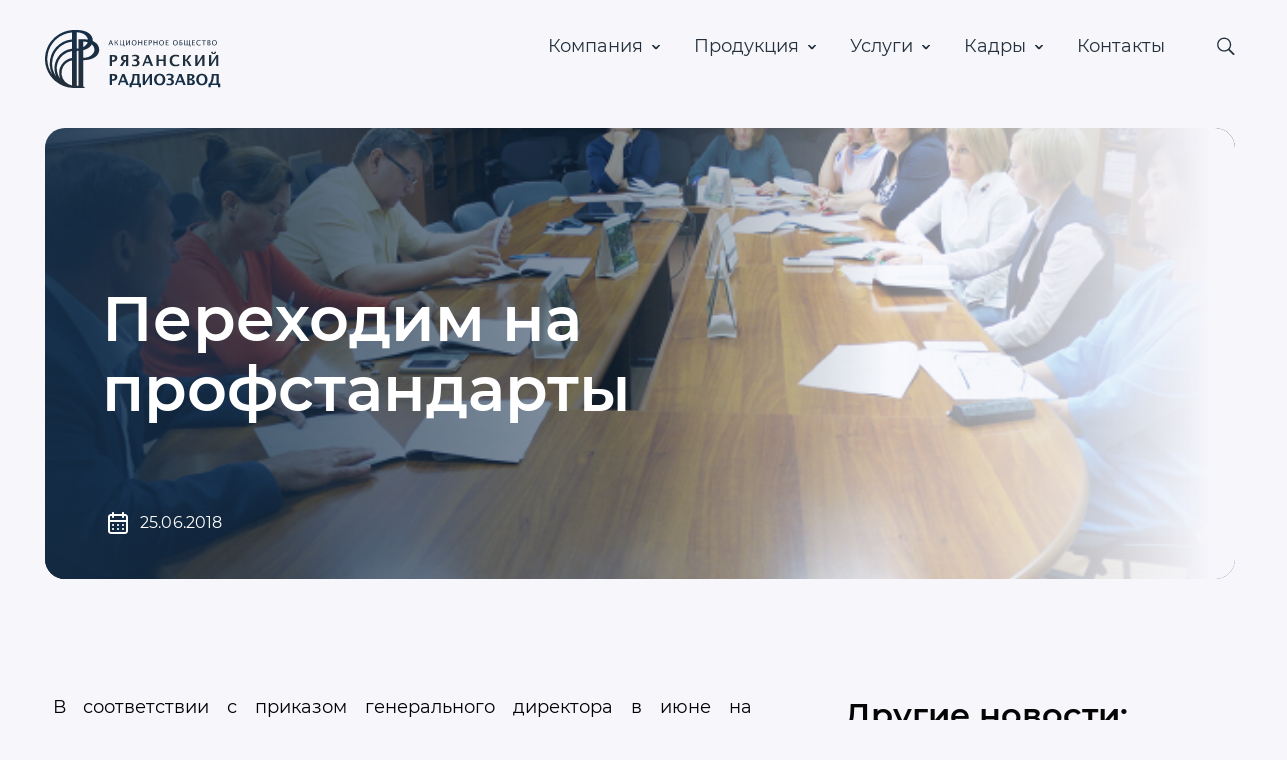

--- FILE ---
content_type: text/html; charset=UTF-8
request_url: https://radiozavod.ru/news/perehodim-na-profstandarty/
body_size: 42775
content:
<!DOCTYPE html>
<html lang="ru">
<head>
	<meta charset="utf-8">
	<title>Переходим на профстандарты &#8212; АО «Рязанский Радиозавод»</title>
	<meta name="description" content="">
	<meta http-equiv="X-UA-Compatible" content="IE=edge">
	<meta name="viewport" content="width=device-width, initial-scale=1, maximum-scale=1">
	<meta name="theme-color" content="#000">
	<meta name="msapplication-navbutton-color" content="#000">
	<meta name="apple-mobile-web-app-status-bar-style" content="#000">
    <link rel="stylesheet" href="https://radiozavod.ru/wp-content/themes/radiozavod/style.css?_=11" type="text/css" media="all" />
    <meta name='robots' content='max-image-preview:large' />
<link rel="alternate" title="oEmbed (JSON)" type="application/json+oembed" href="https://radiozavod.ru/wp-json/oembed/1.0/embed?url=https%3A%2F%2Fradiozavod.ru%2Fnews%2Fperehodim-na-profstandarty%2F" />
<link rel="alternate" title="oEmbed (XML)" type="text/xml+oembed" href="https://radiozavod.ru/wp-json/oembed/1.0/embed?url=https%3A%2F%2Fradiozavod.ru%2Fnews%2Fperehodim-na-profstandarty%2F&#038;format=xml" />
<style id='wp-img-auto-sizes-contain-inline-css' type='text/css'>
img:is([sizes=auto i],[sizes^="auto," i]){contain-intrinsic-size:3000px 1500px}
/*# sourceURL=wp-img-auto-sizes-contain-inline-css */
</style>
<style id='wp-emoji-styles-inline-css' type='text/css'>

	img.wp-smiley, img.emoji {
		display: inline !important;
		border: none !important;
		box-shadow: none !important;
		height: 1em !important;
		width: 1em !important;
		margin: 0 0.07em !important;
		vertical-align: -0.1em !important;
		background: none !important;
		padding: 0 !important;
	}
/*# sourceURL=wp-emoji-styles-inline-css */
</style>
<style id='wp-block-library-inline-css' type='text/css'>
:root{--wp-block-synced-color:#7a00df;--wp-block-synced-color--rgb:122,0,223;--wp-bound-block-color:var(--wp-block-synced-color);--wp-editor-canvas-background:#ddd;--wp-admin-theme-color:#007cba;--wp-admin-theme-color--rgb:0,124,186;--wp-admin-theme-color-darker-10:#006ba1;--wp-admin-theme-color-darker-10--rgb:0,107,160.5;--wp-admin-theme-color-darker-20:#005a87;--wp-admin-theme-color-darker-20--rgb:0,90,135;--wp-admin-border-width-focus:2px}@media (min-resolution:192dpi){:root{--wp-admin-border-width-focus:1.5px}}.wp-element-button{cursor:pointer}:root .has-very-light-gray-background-color{background-color:#eee}:root .has-very-dark-gray-background-color{background-color:#313131}:root .has-very-light-gray-color{color:#eee}:root .has-very-dark-gray-color{color:#313131}:root .has-vivid-green-cyan-to-vivid-cyan-blue-gradient-background{background:linear-gradient(135deg,#00d084,#0693e3)}:root .has-purple-crush-gradient-background{background:linear-gradient(135deg,#34e2e4,#4721fb 50%,#ab1dfe)}:root .has-hazy-dawn-gradient-background{background:linear-gradient(135deg,#faaca8,#dad0ec)}:root .has-subdued-olive-gradient-background{background:linear-gradient(135deg,#fafae1,#67a671)}:root .has-atomic-cream-gradient-background{background:linear-gradient(135deg,#fdd79a,#004a59)}:root .has-nightshade-gradient-background{background:linear-gradient(135deg,#330968,#31cdcf)}:root .has-midnight-gradient-background{background:linear-gradient(135deg,#020381,#2874fc)}:root{--wp--preset--font-size--normal:16px;--wp--preset--font-size--huge:42px}.has-regular-font-size{font-size:1em}.has-larger-font-size{font-size:2.625em}.has-normal-font-size{font-size:var(--wp--preset--font-size--normal)}.has-huge-font-size{font-size:var(--wp--preset--font-size--huge)}.has-text-align-center{text-align:center}.has-text-align-left{text-align:left}.has-text-align-right{text-align:right}.has-fit-text{white-space:nowrap!important}#end-resizable-editor-section{display:none}.aligncenter{clear:both}.items-justified-left{justify-content:flex-start}.items-justified-center{justify-content:center}.items-justified-right{justify-content:flex-end}.items-justified-space-between{justify-content:space-between}.screen-reader-text{border:0;clip-path:inset(50%);height:1px;margin:-1px;overflow:hidden;padding:0;position:absolute;width:1px;word-wrap:normal!important}.screen-reader-text:focus{background-color:#ddd;clip-path:none;color:#444;display:block;font-size:1em;height:auto;left:5px;line-height:normal;padding:15px 23px 14px;text-decoration:none;top:5px;width:auto;z-index:100000}html :where(.has-border-color){border-style:solid}html :where([style*=border-top-color]){border-top-style:solid}html :where([style*=border-right-color]){border-right-style:solid}html :where([style*=border-bottom-color]){border-bottom-style:solid}html :where([style*=border-left-color]){border-left-style:solid}html :where([style*=border-width]){border-style:solid}html :where([style*=border-top-width]){border-top-style:solid}html :where([style*=border-right-width]){border-right-style:solid}html :where([style*=border-bottom-width]){border-bottom-style:solid}html :where([style*=border-left-width]){border-left-style:solid}html :where(img[class*=wp-image-]){height:auto;max-width:100%}:where(figure){margin:0 0 1em}html :where(.is-position-sticky){--wp-admin--admin-bar--position-offset:var(--wp-admin--admin-bar--height,0px)}@media screen and (max-width:600px){html :where(.is-position-sticky){--wp-admin--admin-bar--position-offset:0px}}

/*# sourceURL=wp-block-library-inline-css */
</style><style id='global-styles-inline-css' type='text/css'>
:root{--wp--preset--aspect-ratio--square: 1;--wp--preset--aspect-ratio--4-3: 4/3;--wp--preset--aspect-ratio--3-4: 3/4;--wp--preset--aspect-ratio--3-2: 3/2;--wp--preset--aspect-ratio--2-3: 2/3;--wp--preset--aspect-ratio--16-9: 16/9;--wp--preset--aspect-ratio--9-16: 9/16;--wp--preset--color--black: #000000;--wp--preset--color--cyan-bluish-gray: #abb8c3;--wp--preset--color--white: #ffffff;--wp--preset--color--pale-pink: #f78da7;--wp--preset--color--vivid-red: #cf2e2e;--wp--preset--color--luminous-vivid-orange: #ff6900;--wp--preset--color--luminous-vivid-amber: #fcb900;--wp--preset--color--light-green-cyan: #7bdcb5;--wp--preset--color--vivid-green-cyan: #00d084;--wp--preset--color--pale-cyan-blue: #8ed1fc;--wp--preset--color--vivid-cyan-blue: #0693e3;--wp--preset--color--vivid-purple: #9b51e0;--wp--preset--gradient--vivid-cyan-blue-to-vivid-purple: linear-gradient(135deg,rgb(6,147,227) 0%,rgb(155,81,224) 100%);--wp--preset--gradient--light-green-cyan-to-vivid-green-cyan: linear-gradient(135deg,rgb(122,220,180) 0%,rgb(0,208,130) 100%);--wp--preset--gradient--luminous-vivid-amber-to-luminous-vivid-orange: linear-gradient(135deg,rgb(252,185,0) 0%,rgb(255,105,0) 100%);--wp--preset--gradient--luminous-vivid-orange-to-vivid-red: linear-gradient(135deg,rgb(255,105,0) 0%,rgb(207,46,46) 100%);--wp--preset--gradient--very-light-gray-to-cyan-bluish-gray: linear-gradient(135deg,rgb(238,238,238) 0%,rgb(169,184,195) 100%);--wp--preset--gradient--cool-to-warm-spectrum: linear-gradient(135deg,rgb(74,234,220) 0%,rgb(151,120,209) 20%,rgb(207,42,186) 40%,rgb(238,44,130) 60%,rgb(251,105,98) 80%,rgb(254,248,76) 100%);--wp--preset--gradient--blush-light-purple: linear-gradient(135deg,rgb(255,206,236) 0%,rgb(152,150,240) 100%);--wp--preset--gradient--blush-bordeaux: linear-gradient(135deg,rgb(254,205,165) 0%,rgb(254,45,45) 50%,rgb(107,0,62) 100%);--wp--preset--gradient--luminous-dusk: linear-gradient(135deg,rgb(255,203,112) 0%,rgb(199,81,192) 50%,rgb(65,88,208) 100%);--wp--preset--gradient--pale-ocean: linear-gradient(135deg,rgb(255,245,203) 0%,rgb(182,227,212) 50%,rgb(51,167,181) 100%);--wp--preset--gradient--electric-grass: linear-gradient(135deg,rgb(202,248,128) 0%,rgb(113,206,126) 100%);--wp--preset--gradient--midnight: linear-gradient(135deg,rgb(2,3,129) 0%,rgb(40,116,252) 100%);--wp--preset--font-size--small: 13px;--wp--preset--font-size--medium: 20px;--wp--preset--font-size--large: 36px;--wp--preset--font-size--x-large: 42px;--wp--preset--spacing--20: 0.44rem;--wp--preset--spacing--30: 0.67rem;--wp--preset--spacing--40: 1rem;--wp--preset--spacing--50: 1.5rem;--wp--preset--spacing--60: 2.25rem;--wp--preset--spacing--70: 3.38rem;--wp--preset--spacing--80: 5.06rem;--wp--preset--shadow--natural: 6px 6px 9px rgba(0, 0, 0, 0.2);--wp--preset--shadow--deep: 12px 12px 50px rgba(0, 0, 0, 0.4);--wp--preset--shadow--sharp: 6px 6px 0px rgba(0, 0, 0, 0.2);--wp--preset--shadow--outlined: 6px 6px 0px -3px rgb(255, 255, 255), 6px 6px rgb(0, 0, 0);--wp--preset--shadow--crisp: 6px 6px 0px rgb(0, 0, 0);}:where(.is-layout-flex){gap: 0.5em;}:where(.is-layout-grid){gap: 0.5em;}body .is-layout-flex{display: flex;}.is-layout-flex{flex-wrap: wrap;align-items: center;}.is-layout-flex > :is(*, div){margin: 0;}body .is-layout-grid{display: grid;}.is-layout-grid > :is(*, div){margin: 0;}:where(.wp-block-columns.is-layout-flex){gap: 2em;}:where(.wp-block-columns.is-layout-grid){gap: 2em;}:where(.wp-block-post-template.is-layout-flex){gap: 1.25em;}:where(.wp-block-post-template.is-layout-grid){gap: 1.25em;}.has-black-color{color: var(--wp--preset--color--black) !important;}.has-cyan-bluish-gray-color{color: var(--wp--preset--color--cyan-bluish-gray) !important;}.has-white-color{color: var(--wp--preset--color--white) !important;}.has-pale-pink-color{color: var(--wp--preset--color--pale-pink) !important;}.has-vivid-red-color{color: var(--wp--preset--color--vivid-red) !important;}.has-luminous-vivid-orange-color{color: var(--wp--preset--color--luminous-vivid-orange) !important;}.has-luminous-vivid-amber-color{color: var(--wp--preset--color--luminous-vivid-amber) !important;}.has-light-green-cyan-color{color: var(--wp--preset--color--light-green-cyan) !important;}.has-vivid-green-cyan-color{color: var(--wp--preset--color--vivid-green-cyan) !important;}.has-pale-cyan-blue-color{color: var(--wp--preset--color--pale-cyan-blue) !important;}.has-vivid-cyan-blue-color{color: var(--wp--preset--color--vivid-cyan-blue) !important;}.has-vivid-purple-color{color: var(--wp--preset--color--vivid-purple) !important;}.has-black-background-color{background-color: var(--wp--preset--color--black) !important;}.has-cyan-bluish-gray-background-color{background-color: var(--wp--preset--color--cyan-bluish-gray) !important;}.has-white-background-color{background-color: var(--wp--preset--color--white) !important;}.has-pale-pink-background-color{background-color: var(--wp--preset--color--pale-pink) !important;}.has-vivid-red-background-color{background-color: var(--wp--preset--color--vivid-red) !important;}.has-luminous-vivid-orange-background-color{background-color: var(--wp--preset--color--luminous-vivid-orange) !important;}.has-luminous-vivid-amber-background-color{background-color: var(--wp--preset--color--luminous-vivid-amber) !important;}.has-light-green-cyan-background-color{background-color: var(--wp--preset--color--light-green-cyan) !important;}.has-vivid-green-cyan-background-color{background-color: var(--wp--preset--color--vivid-green-cyan) !important;}.has-pale-cyan-blue-background-color{background-color: var(--wp--preset--color--pale-cyan-blue) !important;}.has-vivid-cyan-blue-background-color{background-color: var(--wp--preset--color--vivid-cyan-blue) !important;}.has-vivid-purple-background-color{background-color: var(--wp--preset--color--vivid-purple) !important;}.has-black-border-color{border-color: var(--wp--preset--color--black) !important;}.has-cyan-bluish-gray-border-color{border-color: var(--wp--preset--color--cyan-bluish-gray) !important;}.has-white-border-color{border-color: var(--wp--preset--color--white) !important;}.has-pale-pink-border-color{border-color: var(--wp--preset--color--pale-pink) !important;}.has-vivid-red-border-color{border-color: var(--wp--preset--color--vivid-red) !important;}.has-luminous-vivid-orange-border-color{border-color: var(--wp--preset--color--luminous-vivid-orange) !important;}.has-luminous-vivid-amber-border-color{border-color: var(--wp--preset--color--luminous-vivid-amber) !important;}.has-light-green-cyan-border-color{border-color: var(--wp--preset--color--light-green-cyan) !important;}.has-vivid-green-cyan-border-color{border-color: var(--wp--preset--color--vivid-green-cyan) !important;}.has-pale-cyan-blue-border-color{border-color: var(--wp--preset--color--pale-cyan-blue) !important;}.has-vivid-cyan-blue-border-color{border-color: var(--wp--preset--color--vivid-cyan-blue) !important;}.has-vivid-purple-border-color{border-color: var(--wp--preset--color--vivid-purple) !important;}.has-vivid-cyan-blue-to-vivid-purple-gradient-background{background: var(--wp--preset--gradient--vivid-cyan-blue-to-vivid-purple) !important;}.has-light-green-cyan-to-vivid-green-cyan-gradient-background{background: var(--wp--preset--gradient--light-green-cyan-to-vivid-green-cyan) !important;}.has-luminous-vivid-amber-to-luminous-vivid-orange-gradient-background{background: var(--wp--preset--gradient--luminous-vivid-amber-to-luminous-vivid-orange) !important;}.has-luminous-vivid-orange-to-vivid-red-gradient-background{background: var(--wp--preset--gradient--luminous-vivid-orange-to-vivid-red) !important;}.has-very-light-gray-to-cyan-bluish-gray-gradient-background{background: var(--wp--preset--gradient--very-light-gray-to-cyan-bluish-gray) !important;}.has-cool-to-warm-spectrum-gradient-background{background: var(--wp--preset--gradient--cool-to-warm-spectrum) !important;}.has-blush-light-purple-gradient-background{background: var(--wp--preset--gradient--blush-light-purple) !important;}.has-blush-bordeaux-gradient-background{background: var(--wp--preset--gradient--blush-bordeaux) !important;}.has-luminous-dusk-gradient-background{background: var(--wp--preset--gradient--luminous-dusk) !important;}.has-pale-ocean-gradient-background{background: var(--wp--preset--gradient--pale-ocean) !important;}.has-electric-grass-gradient-background{background: var(--wp--preset--gradient--electric-grass) !important;}.has-midnight-gradient-background{background: var(--wp--preset--gradient--midnight) !important;}.has-small-font-size{font-size: var(--wp--preset--font-size--small) !important;}.has-medium-font-size{font-size: var(--wp--preset--font-size--medium) !important;}.has-large-font-size{font-size: var(--wp--preset--font-size--large) !important;}.has-x-large-font-size{font-size: var(--wp--preset--font-size--x-large) !important;}
/*# sourceURL=global-styles-inline-css */
</style>

<style id='classic-theme-styles-inline-css' type='text/css'>
/*! This file is auto-generated */
.wp-block-button__link{color:#fff;background-color:#32373c;border-radius:9999px;box-shadow:none;text-decoration:none;padding:calc(.667em + 2px) calc(1.333em + 2px);font-size:1.125em}.wp-block-file__button{background:#32373c;color:#fff;text-decoration:none}
/*# sourceURL=/wp-includes/css/classic-themes.min.css */
</style>
<script type="text/javascript" src="https://radiozavod.ru/wp-includes/js/jquery/jquery.min.js?ver=3.7.1" id="jquery-core-js"></script>
<script type="text/javascript" src="https://radiozavod.ru/wp-includes/js/jquery/jquery-migrate.min.js?ver=3.4.1" id="jquery-migrate-js"></script>
<script type="text/javascript" src="https://radiozavod.ru/wp-content/themes/radiozavod/js/scripts.min.js?ver=6" id="custom-script-js"></script>
<link rel="https://api.w.org/" href="https://radiozavod.ru/wp-json/" /><link rel="EditURI" type="application/rsd+xml" title="RSD" href="https://radiozavod.ru/xmlrpc.php?rsd" />
<meta name="generator" content="WordPress 6.9" />
<link rel="canonical" href="https://radiozavod.ru/news/perehodim-na-profstandarty/" />
<link rel='shortlink' href='https://radiozavod.ru/?p=988' />
<link rel="icon" href="https://radiozavod.ru/wp-content/uploads/2021/06/cropped-favicon-32x32.png" sizes="32x32" />
<link rel="icon" href="https://radiozavod.ru/wp-content/uploads/2021/06/cropped-favicon-192x192.png" sizes="192x192" />
<link rel="apple-touch-icon" href="https://radiozavod.ru/wp-content/uploads/2021/06/cropped-favicon-180x180.png" />
<meta name="msapplication-TileImage" content="https://radiozavod.ru/wp-content/uploads/2021/06/cropped-favicon-270x270.png" />
</head>
<body>
	<!-- start header -->
	<header class="header">
		<div class="wrapper">
			<div class="header-logo">
                <a href="https://radiozavod.ru">
                                            <img src="https://radiozavod.ru/wp-content/themes/radiozavod/img/logo.svg" alt="">
                                    </a>
            </div>
			<div class="header-row">
				<div class="header-menu">
					<div class="header-wrap">
                        <div class="menu-verhnee-menyu-container"><ul id="menu-verhnee-menyu" class="header-list"><li  class="drop"><a href="https://radiozavod.ru/history/" class="drop-text">Компания</a><ul class="drop-list"><li><a href="https://radiozavod.ru/history/">История</a></li>
<li><a href="https://radiozavod.ru/cooperation/">Сотрудничество</a></li>
<li><a href="https://radiozavod.ru/productivity/">Производительность труда и поддержка занятости</a></li>
<li><a href="https://radiozavod.ru/lean/">Бережливое производство</a></li>
<li><a href="https://radiozavod.ru/quality/">Система менеджмента качества</a></li>
<li><a href="https://radiozavod.ru/shareholders/">Акционерам</a></li>
<li><a href="https://radiozavod.ru/news/">Новости</a></li>
<li><a href="https://radiozavod.ru/nelikvidy/">Неликвиды и тендеры</a></li>
<li><a href="https://radiozavod.ru/antikorrupczionnaya-politika/">Антикоррупционная политика</a></li>
<li><a href="https://radiozavod.ru/liczenzii/">Лицензии</a></li>
</ul>
</li>
<li  class="drop"><a href="https://radiozavod.ru/catalog/" class="drop-text">Продукция</a><ul class="drop-list"><li><a href="https://radiozavod.ru/catalog/produkcziya-grazhdanskogo-naznacheniya/">Продукция гражданского назначения</a></li>
</ul>
</li>
<li  class="drop"><a href="https://radiozavod.ru/listovaya-obrabotka/" class="drop-text">Услуги</a><ul class="drop-list"><li><a href="https://radiozavod.ru/listovaya-obrabotka/">Листовая обработка</a></li>
<li><a href="https://radiozavod.ru/instrumentalnoe-proizvodstvo/">Инструментальный центр</a></li>
<li><a href="https://radiozavod.ru/galvanicheskoe-proizvodstvo/">Гальваническое производство</a></li>
<li><a href="https://radiozavod.ru/zagotovitelnoe-proizvodstvo/">Заготовительное производство</a></li>
<li><a href="https://radiozavod.ru/sborka-i-montazh-pechatnyh-plat/">Сборка и монтаж печатных плат</a></li>
<li><a href="https://radiozavod.ru/poverka-sredstv-izmerenij/">Поверка средств измерений</a></li>
<li><a href="https://radiozavod.ru/mehanosborochnyj-czeh/">Механосборочный цех</a></li>
</ul>
</li>
<li  class="drop"><a href="https://radiozavod.ru/occupational/" class="drop-text">Кадры</a><ul class="drop-list"><li><a href="https://radiozavod.ru/occupational/">Охрана труда</a></li>
<li><a href="https://radiozavod.ru/vacancies/">Вакансии</a></li>
<li><a href="https://radiozavod.ru/responsibility/">Социальная ответственность</a></li>
</ul>
</li>
<li><a href="https://radiozavod.ru/contacts/">Контакты</a></li>
</ul></div>						<div class="header-mob">
							<a data-fancybox data-src="#modal-form" href="javascript:;" href="#" class="primary-btn">Обратная связь</a>
                            							<ul class="social">
                                                                <li><a href="https://vk.com/rzn_radiozavod" target="_blank"><img src="https://radiozavod.ru/wp-content/themes/radiozavod/img/icons/social/vk-ico.svg" alt=""></a></li>
                                                                                                							</ul>
						</div>
					</div>
				</div>
				<i class="hb-ico search-ico"></i>
			</div>
			<div class="header-bar"><span></span></div>
			<div class="header-search">
				<form role="search" method="get" action="https://radiozavod.ru/">
					<input type="text" name="s" placeholder="поиск" value="" >
					<button class="header-search__btn"><i class="hb-ico search-ico-white"></i></button>
				</form>
			</div>
		</div>
	</header>
	<!-- end header -->	<!-- start page -->
	<section class="page">
		<div class="wrapper">
            			<div class="page-main" style="background-image: url('https://radiozavod.ru/wp-content/uploads/2021/07/1627468233-5907.JPG');">
				<h1 class="page-title">Переходим на профстандарты</h1>
				<span class="page-date">25.06.2018</span>
			</div>
		</div>
	</section>
	<!-- end page -->
	<!-- start article -->
	<section class="article">
		<div class="wrapper">
			<div class="article-row">
				<div class="article-content">
                    <p style="margin-left: 5.65pt;text-align: justify">В соответствии с приказом генерального директора в июне на Рязанском радиозаводе была сформирована и начала работу группа по внедрению профессиональных стандартов. За год &nbsp;участникам группы предстоит разработать предложения и рекомендации по организации внедрения профстандартов на предприятии. Совместно с руководителями, знающими функционал подчиненных, и работниками, владеющими информацией об инструменте и сырье, применяемом на производстве, будет проведена оценка соответствия уровня образования и опыта работы сотрудников требованиям, заложенным в профстандарте, учтено наличие особых допусков.</p>
<p style="text-align: justify">В первую очередь будут рассмотрены должности, по которым применение профстандартов является обязательным, профессии, предполагающие предоставление компенсаций и льгот, и те, где присутствуют какие-либо ограничения, а также профессии, в которых для выполнения работ требуются особые условия допуска.</p>
<p style="text-align: justify">По итогам работы будут сформированы рекомендации и предложения по приведению наименований должностей и профессий в соответствие с профстандартами. Внесение изменений также предполагается и в штатное расписание.</p>
                    
                    				</div>
				<div class="article-sidebar">
                    					<h3 class="article-title">Другие новости:</h3>
					<div class="otherNews">
                        						<div class="otherNews-item">
							<a href="https://radiozavod.ru/news/molodye-kadry/" class="otherNews-img" style="background-image: url('https://radiozavod.ru/wp-content/uploads/2025/12/dsc_7207-1132x756.jpg');"></a>
							<div class="otherNews-descr">
								<span class="otherNews-date">12.12.2025</span>
								<h3 class="otherNews-name"><a href="https://radiozavod.ru/news/molodye-kadry/">Молодые кадры</a></h3>
								<p><p>10 декабря в актовом зале состоялась встреча молодых сотрудников АО &#171;Рязанский Радиозавод&#187; с руководителями предприятия.</p>
							</div>
						</div>
                        						<div class="otherNews-item">
							<a href="https://radiozavod.ru/news/nash-talisman/" class="otherNews-img" style="background-image: url('https://radiozavod.ru/wp-content/uploads/2025/12/avpvv-1069x756.jpg');"></a>
							<div class="otherNews-descr">
								<span class="otherNews-date">09.12.2025</span>
								<h3 class="otherNews-name"><a href="https://radiozavod.ru/news/nash-talisman/">Наш талисман</a></h3>
								<p><p>На территории АО «Рязанский Радиозавод» установлен арт-объект «Муравей» &#8212; символ трудолюбия и упорства в достижении цели.</p>
							</div>
						</div>
                        						<div class="otherNews-item">
							<a href="https://radiozavod.ru/news/sobranie-akczionerov-ao-ryazanskij-radiozavod-4/" class="otherNews-img" style="background-image: url('https://radiozavod.ru/wp-content/uploads/2025/06/1-1070x756.jpg');"></a>
							<div class="otherNews-descr">
								<span class="otherNews-date">25.11.2025</span>
								<h3 class="otherNews-name"><a href="https://radiozavod.ru/news/sobranie-akczionerov-ao-ryazanskij-radiozavod-4/">Собрание акционеров АО «Рязанский Радиозавод»</a></h3>
								<p><p>АО «Рязанский Радиозавод» сообщает о проведении 17 декабря 2025 года внеочередного Общего собрания акционеров АО «Рязанский</p>
							</div>
						</div>
                        					</div>
                    				</div>
			</div>
		</div>
	</section>
	<!-- end article -->
	<!-- start footer -->
	<footer class="footer">
		<div class="wrapper">
			<div class="footer-row">
				<div class="footer-col footer-col__1">
					<div class="footer-item">
						<span class="footer-title">Компания</span>
						<div class="footer-block">
                            <div class="menu-nizhnee-menyu-kompaniya-container"><ul id="menu-nizhnee-menyu-kompaniya" class="menu"><li id="menu-item-437" class="menu-item menu-item-type-post_type menu-item-object-page menu-item-437"><a href="https://radiozavod.ru/history/">История</a></li>
<li id="menu-item-99" class="menu-item menu-item-type-post_type menu-item-object-page menu-item-99"><a href="https://radiozavod.ru/cooperation/">Сотрудничество</a></li>
<li id="menu-item-89" class="menu-item menu-item-type-post_type menu-item-object-page menu-item-89"><a href="https://radiozavod.ru/productivity/">Производительность труда и поддержка занятости</a></li>
<li id="menu-item-93" class="menu-item menu-item-type-post_type menu-item-object-page menu-item-93"><a href="https://radiozavod.ru/lean/">Бережливое производство</a></li>
<li id="menu-item-85" class="menu-item menu-item-type-post_type menu-item-object-page menu-item-85"><a href="https://radiozavod.ru/quality/">Система менеджмента качества</a></li>
<li id="menu-item-86" class="menu-item menu-item-type-post_type menu-item-object-page menu-item-86"><a href="https://radiozavod.ru/shareholders/">Акционерам</a></li>
<li id="menu-item-1317" class="menu-item menu-item-type-post_type menu-item-object-page menu-item-1317"><a href="https://radiozavod.ru/antikorrupczionnaya-politika/">Антикоррупционная политика</a></li>
<li id="menu-item-82" class="menu-item menu-item-type-post_type_archive menu-item-object-news menu-item-82"><a href="https://radiozavod.ru/news/">Новости</a></li>
<li id="menu-item-1336" class="menu-item menu-item-type-post_type menu-item-object-page menu-item-1336"><a href="https://radiozavod.ru/nelikvidy/">Неликвиды и тендеры</a></li>
<li id="menu-item-1621" class="menu-item menu-item-type-post_type menu-item-object-page menu-item-1621"><a href="https://radiozavod.ru/liczenzii/">Лицензии</a></li>
<li id="menu-item-96" class="menu-item menu-item-type-post_type menu-item-object-page menu-item-96"><a href="https://radiozavod.ru/?page_id=94">Радиозавод сегодня</a></li>
</ul></div>						</div>
					</div>
				</div><!-- col -->
				<div class="footer-col footer-col__2">
					<div class="footer-item">
						<span class="footer-title">Услуги</span>
						<div class="footer-block">
                            <div class="menu-nizhnee-menyu-uslugi-container"><ul id="menu-nizhnee-menyu-uslugi" class="menu"><li id="menu-item-35" class="menu-item menu-item-type-post_type menu-item-object-page menu-item-35"><a href="https://radiozavod.ru/listovaya-obrabotka/">Листовая обработка</a></li>
<li id="menu-item-34" class="menu-item menu-item-type-post_type menu-item-object-page menu-item-34"><a href="https://radiozavod.ru/instrumentalnoe-proizvodstvo/">Инструментальный центр</a></li>
<li id="menu-item-406" class="menu-item menu-item-type-post_type menu-item-object-page menu-item-406"><a href="https://radiozavod.ru/galvanicheskoe-proizvodstvo/">Гальваническое производство</a></li>
<li id="menu-item-418" class="menu-item menu-item-type-post_type menu-item-object-page menu-item-418"><a href="https://radiozavod.ru/zagotovitelnoe-proizvodstvo/">Заготовительное производство</a></li>
<li id="menu-item-417" class="menu-item menu-item-type-post_type menu-item-object-page menu-item-417"><a href="https://radiozavod.ru/sborka-i-montazh-pechatnyh-plat/">Сборка и монтаж печатных плат</a></li>
<li id="menu-item-416" class="menu-item menu-item-type-post_type menu-item-object-page menu-item-416"><a href="https://radiozavod.ru/mehanosborochnyj-czeh/">Механосборочный цех</a></li>
<li id="menu-item-415" class="menu-item menu-item-type-post_type menu-item-object-page menu-item-415"><a href="https://radiozavod.ru/poverka-sredstv-izmerenij/">Поверка средств измерений</a></li>
<li id="menu-item-83" class="menu-item menu-item-type-post_type menu-item-object-page menu-item-83"><a href="https://radiozavod.ru/attestation/">Аттестация испытательного оборудования</a></li>
</ul></div>						</div>
					</div>
				</div><!-- col -->
				<div class="footer-col footer-col__3">
					<div class="footer-item">
						<span class="footer-title">Продукция</span>
						<div class="footer-block">
                            <div class="menu-nizhnee-menyu-produkcziya-container"><ul id="menu-nizhnee-menyu-produkcziya" class="menu"><li id="menu-item-123" class="menu-item menu-item-type-taxonomy menu-item-object-catalog_category menu-item-123"><a href="https://radiozavod.ru/catalog/produkcziya-grazhdanskogo-naznacheniya/">Продукция гражданского назначения</a></li>
</ul></div>						</div>
					</div>
					<div class="footer-item">
						<span class="footer-title">Кадры</span>
						<div class="footer-block">
                            <div class="menu-nizhnee-menyu-kadry-container"><ul id="menu-nizhnee-menyu-kadry" class="menu"><li id="menu-item-84" class="menu-item menu-item-type-post_type menu-item-object-page menu-item-84"><a href="https://radiozavod.ru/occupational/">Охрана труда</a></li>
<li id="menu-item-23" class="menu-item menu-item-type-post_type menu-item-object-page menu-item-23"><a href="https://radiozavod.ru/responsibility/">Социальная ответственность</a></li>
<li id="menu-item-22" class="menu-item menu-item-type-post_type menu-item-object-page menu-item-22"><a href="https://radiozavod.ru/vacancies/">Вакансии</a></li>
</ul></div>						</div>
					</div>
				</div><!-- col -->
                				<div class="footer-col footer-col__4">
					<div class="footer-item">
						<span class="footer-title footer-title__mob">Контакты</span>
						<div class="footer-block">
                            							<div class="footer-wrap">
								<span class="footer-subtitle">Приёмная</span>
								<span class="footer-phone"><a href="tel:74912292733">+7 (4912) 29-27-33</a></span>
							</div>
                                                        							<div class="footer-wrap">
								<span class="footer-subtitle">Канцелярия</span>
								<span class="footer-phone"><a href="tel:74912292930">+7 (4912) 29-29-30</a></span>
							</div>
                                                        							<div class="footer-wrap">
								<span class="footer-subtitle">Факс</span>
								<span class="footer-phone"><a href="tel:74912292910">+7 (4912) 29-29-10</a></span>
							</div>
                                                        							<div class="footer-wrap">
								<span class="footer-subtitle">Отдел обеспечения</span>
								<span class="footer-phone"><a href="tel:74912292788">+7 (4912) 29-27-88</a></span>
							</div>
                                                        							<div class="footer-wrap">
								<span class="footer-subtitle">Отдел кадров</span>
								<span class="footer-phone"><a href="tel:74912292742">+7 (4912) 29-27-42</a></span>
							</div>
                                                        							<div class="footer-wrap">
								<span class="footer-subtitle">Отдел сопровождения ГОЗ</span>
                                								<span class="footer-phone"><a href="tel:74912292922">+7 (4912) 29-29-22</a></span>
                                                                							</div>
                                                        							<div class="footer-wrap">
								<span class="footer-subtitle">Бюро ВЭС</span>
								<span class="footer-phone"><a href="tel:74912292792">+7 (4912) 29-27-92</a></span>
							</div>
                                                        							<div class="footer-wrap">
								<span class="footer-subtitle">Отдел продаж гражданской продукции</span>
                                								<span class="footer-phone"><a href="tel:74912292770">+7 (4912) 29-27-70</a></span>
                                                                                                							</div>
                            						</div>
					</div>
				</div><!-- col -->
				<div class="footer-col footer-col__5">
					<div class="footer-item">
						<div class="footer-info">
                            							<p><a href="mailto:mail@radiozavod.ru">mail@radiozavod.ru</a></p>
                                                        							<p>390023, г. Рязань, ул. Лермонтова, 11</p>
                            						</div>
						<ul class="social">
                            							<li><a href="https://vk.com/rzn_radiozavod" target="_blank"><img src="https://radiozavod.ru/wp-content/themes/radiozavod/img/icons/social/vk-ico.svg" alt=""></a></li>
                                                                                    						</ul>
						<a data-fancybox data-src="#modal-form" href="javascript:;" href="#" class="primary-btn">Обратная связь</a>
                        						<a href="https://rostec.ru/anticorruption/feedback/" target="_blank" class="footer-hotLine"><img src="https://radiozavod.ru/wp-content/themes/radiozavod/img/footer/hotLine-min.png" alt=""></a>
                        					</div>
				</div><!-- col -->
			</div>
		</div>
		<div class="footer-bottom">
			<div class="wrapper">
				<p>© 2026 АО «Рязанский Радиозавод»</p>
				<a href="https://c-mediagroup.ru/" target="_blank" title="Консалтинг Медиа Групп"><img src="https://radiozavod.ru/wp-content/themes/radiozavod/img/footer/logo-small.png" alt="Консалтинг Медиа Групп"></a>
			</div>
		</div>
	</footer>
	<!-- end footer -->
	<!-- fancybox modal -->
	<div id="modal-form" class="modal">
		<div class="modal-close"></div>
        <div class="modal-wrap success">
			<div class="modal-info">
				<h3 class="modal-title">Спасибо!</h3>
				<p>Ваше сообщение успешно отправлено!</p>
				<p>Мы перезвоним Вам в ближайшее время.</p>
			</div>
            <div class="modal-btn">
                <button class="primary-btn" data-fancybox-close onclick="jQuery.fancybox.close(); return false;">Закрыть</button>
            </div>
		</div>
		<div class="modal-wrap form">
			<div class="modal-info">
				<h3 class="modal-title">Заказать обратный звонок</h3>
				<p>Оставьте контактные данные и мы перезвоним Вам в ближайшее время.</p>
			</div>
			<form action="https://radiozavod.ru/wp-admin/admin-ajax.php?action=feedback_action" method="post" id="callbackform">
				<div class="input-block">
					<input type="text" name="name" placeholder="Ваше имя*" required>
				</div>
				<div class="input-block">
					<input class="input-tel" type="text" name="phone" placeholder="Телефон*" required>
				</div>
				<div class="input-block">
					<input type="email" name="email" placeholder="Ваш E-mail">
				</div>
				<div class="input-block">
					<textarea name="text" placeholder="Комментарий"></textarea>
				</div>
				<div class="input-block code">
                    <img src="/captcha/image.php" id="capimg" alt="">
					<input type="text" name="code" id="capinput" placeholder="Код с картинки" required>
				</div>
				<div class="input-block error"></div>
				<div class="modal-btn">
					<button class="primary-btn">Отправить</button>
				</div>
			</form>
		</div>
	</div>
    <script type="speculationrules">
{"prefetch":[{"source":"document","where":{"and":[{"href_matches":"/*"},{"not":{"href_matches":["/wp-*.php","/wp-admin/*","/wp-content/uploads/*","/wp-content/*","/wp-content/plugins/*","/wp-content/themes/radiozavod/*","/*\\?(.+)"]}},{"not":{"selector_matches":"a[rel~=\"nofollow\"]"}},{"not":{"selector_matches":".no-prefetch, .no-prefetch a"}}]},"eagerness":"conservative"}]}
</script>
<script id="wp-emoji-settings" type="application/json">
{"baseUrl":"https://s.w.org/images/core/emoji/17.0.2/72x72/","ext":".png","svgUrl":"https://s.w.org/images/core/emoji/17.0.2/svg/","svgExt":".svg","source":{"concatemoji":"https://radiozavod.ru/wp-includes/js/wp-emoji-release.min.js?ver=6.9"}}
</script>
<script type="module">
/* <![CDATA[ */
/*! This file is auto-generated */
const a=JSON.parse(document.getElementById("wp-emoji-settings").textContent),o=(window._wpemojiSettings=a,"wpEmojiSettingsSupports"),s=["flag","emoji"];function i(e){try{var t={supportTests:e,timestamp:(new Date).valueOf()};sessionStorage.setItem(o,JSON.stringify(t))}catch(e){}}function c(e,t,n){e.clearRect(0,0,e.canvas.width,e.canvas.height),e.fillText(t,0,0);t=new Uint32Array(e.getImageData(0,0,e.canvas.width,e.canvas.height).data);e.clearRect(0,0,e.canvas.width,e.canvas.height),e.fillText(n,0,0);const a=new Uint32Array(e.getImageData(0,0,e.canvas.width,e.canvas.height).data);return t.every((e,t)=>e===a[t])}function p(e,t){e.clearRect(0,0,e.canvas.width,e.canvas.height),e.fillText(t,0,0);var n=e.getImageData(16,16,1,1);for(let e=0;e<n.data.length;e++)if(0!==n.data[e])return!1;return!0}function u(e,t,n,a){switch(t){case"flag":return n(e,"\ud83c\udff3\ufe0f\u200d\u26a7\ufe0f","\ud83c\udff3\ufe0f\u200b\u26a7\ufe0f")?!1:!n(e,"\ud83c\udde8\ud83c\uddf6","\ud83c\udde8\u200b\ud83c\uddf6")&&!n(e,"\ud83c\udff4\udb40\udc67\udb40\udc62\udb40\udc65\udb40\udc6e\udb40\udc67\udb40\udc7f","\ud83c\udff4\u200b\udb40\udc67\u200b\udb40\udc62\u200b\udb40\udc65\u200b\udb40\udc6e\u200b\udb40\udc67\u200b\udb40\udc7f");case"emoji":return!a(e,"\ud83e\u1fac8")}return!1}function f(e,t,n,a){let r;const o=(r="undefined"!=typeof WorkerGlobalScope&&self instanceof WorkerGlobalScope?new OffscreenCanvas(300,150):document.createElement("canvas")).getContext("2d",{willReadFrequently:!0}),s=(o.textBaseline="top",o.font="600 32px Arial",{});return e.forEach(e=>{s[e]=t(o,e,n,a)}),s}function r(e){var t=document.createElement("script");t.src=e,t.defer=!0,document.head.appendChild(t)}a.supports={everything:!0,everythingExceptFlag:!0},new Promise(t=>{let n=function(){try{var e=JSON.parse(sessionStorage.getItem(o));if("object"==typeof e&&"number"==typeof e.timestamp&&(new Date).valueOf()<e.timestamp+604800&&"object"==typeof e.supportTests)return e.supportTests}catch(e){}return null}();if(!n){if("undefined"!=typeof Worker&&"undefined"!=typeof OffscreenCanvas&&"undefined"!=typeof URL&&URL.createObjectURL&&"undefined"!=typeof Blob)try{var e="postMessage("+f.toString()+"("+[JSON.stringify(s),u.toString(),c.toString(),p.toString()].join(",")+"));",a=new Blob([e],{type:"text/javascript"});const r=new Worker(URL.createObjectURL(a),{name:"wpTestEmojiSupports"});return void(r.onmessage=e=>{i(n=e.data),r.terminate(),t(n)})}catch(e){}i(n=f(s,u,c,p))}t(n)}).then(e=>{for(const n in e)a.supports[n]=e[n],a.supports.everything=a.supports.everything&&a.supports[n],"flag"!==n&&(a.supports.everythingExceptFlag=a.supports.everythingExceptFlag&&a.supports[n]);var t;a.supports.everythingExceptFlag=a.supports.everythingExceptFlag&&!a.supports.flag,a.supports.everything||((t=a.source||{}).concatemoji?r(t.concatemoji):t.wpemoji&&t.twemoji&&(r(t.twemoji),r(t.wpemoji)))});
//# sourceURL=https://radiozavod.ru/wp-includes/js/wp-emoji-loader.min.js
/* ]]> */
</script>
    
<!-- Yandex.Metrika counter -->
<script type="text/javascript">
    (function (d, w, c) {
        (w[c] = w[c] || []).push(function() {
            try {
                w.yaCounter7955419 = new Ya.Metrika({
                    id:7955419,
                    clickmap:true,
                    trackLinks:true,
                    accurateTrackBounce:true,
                    webvisor:true
                });
            } catch(e) { }
        });

        var n = d.getElementsByTagName("script")[0],
            s = d.createElement("script"),
            f = function () { n.parentNode.insertBefore(s, n); };
        s.type = "text/javascript";
        s.async = true;
        s.src = "https://mc.yandex.ru/metrika/watch.js";

        if (w.opera == "[object Opera]") {
            d.addEventListener("DOMContentLoaded", f, false);
        } else { f(); }
    })(document, window, "yandex_metrika_callbacks");
</script><noscript><img src="https://mc.yandex.ru/watch/7955419" style="position:absolute; left:-9999px;" alt="" /></noscript>
<!-- /Yandex.Metrika counter -->
    
</body>
</html>

--- FILE ---
content_type: text/css
request_url: https://radiozavod.ru/wp-content/themes/radiozavod/style.css?_=11
body_size: 7020
content:
@charset "UTF-8";

/*   
Theme Name: Radiozavod
Theme URI: 
Description: 
Author: Radiozavod
Author URI: https://radiozavod.ru
Template:
Version: 0.11
*/

@import "css/main.min.css?_=4" all;

html, body {
    overflow-x: inherit;
}

.tab-drop ol {
    max-height: inherit;
}
.hidelist {
    margin-bottom: 62px;
}

.occupational-row h2 {
    display: block;
    font-size: 32px;
    line-height: 40px;
    font-weight: bold;
    margin: 0 0 34px;
}

.services-top__wrap h3 {
    display: block;
    max-width: 1020px;
    font-size: 32px;
    line-height: 40px;
    font-weight: bold;
    margin: 0 0 20px;
}
.services-top__wrap h3 span {
    color: #0C459A;
}

.shareholders h2 {
    display: block;
    font-size: 32px;
    line-height: 40px;
    font-weight: bold;
    margin: -6px 0 30px;
}

.lean-result {
    margin: 75px 0 80px;
}

@media only screen and (min-width: 769px) {
    .shareholders-sidebar {
        margin-top: 66px;
    }
}


.pdf-ico {
    min-width: 35px;
    width: 35px;
    height: 40px;
    background-image: url("data:image/svg+xml,%3Csvg width='35' height='40' viewBox='0 0 35 40' fill='none' xmlns='http://www.w3.org/2000/svg'%3E%3Cpath d='M9.24713 20.2501C9.24713 19.1859 8.50816 18.5507 7.20408 18.5507C6.67211 18.5507 6.3117 18.602 6.12271 18.6535V22.0708C6.34614 22.1215 6.62081 22.1389 6.9975 22.1389C8.38884 22.1389 9.24713 21.4351 9.24713 20.2501Z' fill='%230C459A'/%3E%3Cpath d='M17.3188 18.585C16.7343 18.585 16.3575 18.6365 16.1335 18.688V26.2594C16.3571 26.3117 16.7177 26.3117 17.044 26.3117C19.413 26.3283 20.9584 25.0241 20.9584 22.2596C20.9757 19.855 19.5675 18.585 17.3188 18.585Z' fill='%230C459A'/%3E%3Cpath d='M32.7849 14.1364H31.8359V9.55753C31.8359 9.52897 31.8314 9.5002 31.8276 9.47128C31.8261 9.28947 31.7682 9.11088 31.6437 8.96938L24.0239 0.26505C24.0216 0.262826 24.0194 0.262037 24.0178 0.259597C23.9724 0.208869 23.9195 0.166679 23.8635 0.130157C23.8469 0.119036 23.8302 0.109708 23.8128 0.100093C23.7643 0.0736172 23.7129 0.0516612 23.6599 0.0358041C23.6456 0.031786 23.6327 0.0259023 23.6183 0.0221712C23.5608 0.00853844 23.501 0 23.4405 0H4.71379C3.85866 0 3.16396 0.695488 3.16396 1.54991V14.1361H2.21519C0.991894 14.1361 0 15.1275 0 16.3513V27.8706C0 29.0935 0.991894 30.0856 2.21519 30.0856H3.16403V37.971C3.16403 38.8253 3.85873 39.5209 4.71386 39.5209H30.2861C31.1405 39.5209 31.836 38.8254 31.836 37.971V30.0856H32.785C34.0079 30.0856 35 29.0935 35 27.8706V16.3516C34.9999 15.128 34.0078 14.1364 32.7849 14.1364ZM4.71379 1.55019H22.6655V9.47968C22.6655 9.90782 23.0129 10.2546 23.4405 10.2546H30.2861V14.1369H4.71379V1.55019ZM23.7394 22.1729C23.7394 24.3883 22.9327 25.9158 21.815 26.8606C20.5973 27.8736 18.7426 28.3541 16.477 28.3541C15.1209 28.3541 14.1596 28.2682 13.5064 28.1827V16.8161C14.4678 16.6619 15.7219 16.576 17.044 16.576C19.2405 16.576 20.6659 16.9712 21.7824 17.812C22.9838 18.7049 23.7394 20.1297 23.7394 22.1729ZM3.52989 16.8161C4.33645 16.6795 5.4702 16.576 7.06696 16.576C8.68072 16.576 9.83133 16.8851 10.6037 17.5036C11.3421 18.087 11.8389 19.0487 11.8389 20.1819C11.8389 21.3155 11.4622 22.2769 10.7749 22.9289C9.88213 23.7704 8.56025 24.1484 7.01458 24.1484C6.67175 24.1484 6.36164 24.131 6.12235 24.0966V28.2345H3.52989V16.8161ZM30.2861 37.5514H4.71379V30.0856H30.2861V37.5514H30.2861ZM32.5317 18.808H28.0839V21.4522H32.2393V23.5813H28.0839V28.2343H25.4583V16.6619H32.5317V18.808Z' fill='%230C459A'/%3E%3C/svg%3E%0A");
}

.categories-slider {
    overflow: hidden;
    margin-left: -20px;
    margin-right: -20px; 
}

a.page-numbers {
    display: block;
    min-width: 50px;
    border: 1px solid #396D88;
    -webkit-border-radius: 50%;
    border-radius: 50%;
    text-align: center;
    padding: 5px;
    font-size: 18px;
    line-height: 40px;
    color: #396D88;
    margin: 0 6px;
}
span.page-numbers.current {
    display: block;
    min-width: 50px;
    border: 1px solid #396D88;
    -webkit-border-radius: 50%;
    border-radius: 50%;
    text-align: center;
    padding: 5px;
    font-size: 18px;
    line-height: 40px;
    background-color: #396D88;
    color: #fff;
    margin: 0 6px;
}
span.page-numbers.dots {
    padding: 0 6px;
    font-size: 18px;
    color: #396D88;
}
@media only screen and (max-width: 560px) {
    a.page-numbers,
    span.page-numbers.current {
        margin: 0 3px;
        min-width: 34px;
        padding: 3px 5px;
        line-height: 28px;
        border: none;
    }
    span.page-numbers.dots {
        padding: 0 2px;
    }
}

.input-block.error {
    color: #ff051a;
    font-weight: bold;
}


#modal-form {
    display: none;
}
#modal-form .success {
    display: none;
}

.cooperation .wrapper {
   overflow: hidden; 
}

@media only screen and (max-width: 768px) {
    .cooperation .communication-wrapper {
        padding: inherit;
    }
    .cooperation .communication-info {
        padding: 0 25px;
    }
    .cooperation .communication-img {
        -webkit-border-radius: 0px;
        border-radius: 0px;
    }
}

@media only screen and (max-width: 400px) {
    .page-title {
        font-size: 24px;
    }
}

.tab-drop ul.communication-list li::after {
    content: none;
}
.tab-drop ul.communication-list li {
    padding: inherit;
    font-size: 18px;
}

@media only screen and (max-width: 1020px) {
    .contacts-img {
        text-align: center;
    }
}


.lean-result .page-tit {
    text-align: center;
}
.lean-text {
    margin-left: auto;
    margin-right: auto;
}

.page-productivity .page-title {
    font-size: 48px;
    top: 50px;
}

@media only screen and (max-width: 1050px) {
    .page-productivity .page-title {
        font-size: 40px;
        line-height: 1.2;
    }
}
@media only screen and (max-width: 768px) {
    .page-productivity .page-title {
        font-size: 40px;
    }
}
@media only screen and (max-width: 560px) {
    .page-productivity .page-title {
        font-size: 26px;
    }
}

#mainproduct .products-img {
    padding: 15px;
}


.placemark_layout_container {
    position: relative;
    top: -37px;
    left: -10px;
}
.placemark_layout_container:before {
    content: ' ';
    background-image: url("img/marker.png?_=1");
    background-repeat: no-repeat;
    background-size: contain;
    height: 51px;
    width: 34px;
    float: left;
    position: relative;
    top: -9px;
    left: -5px;
}
.placemark_layout_container .square_layout {
    font-family: 'Montserrat';
    font-style: normal;
    font-weight: 600;
    font-size: 16px;
    line-height: 20px;
    color: #A41116;
    white-space: nowrap;
}
.placemark_layout_container span {
    font-family: 'Montserrat';
    font-style: normal;
    font-weight: normal;
    font-size: 14px;
    color: #000000;
    white-space: nowrap;
}

.mejs-controls {
    display: none !important;
}

.hidelistbtn,
.media-bottom {
    display: none;
}



.services-gallery.novideo .services-row {
    width: 100%;
}
.services-gallery.novideo .services-row .services-col {
    width: 25%;
}

.input-block.code input {
    width: 49%;
}
.input-block.code img {
    float: right;
    -webkit-border-radius: 10px;
    border-radius: 10px;
}


.contacts-block {
    align-items: flex-start;
}

--- FILE ---
content_type: text/css
request_url: https://radiozavod.ru/wp-content/themes/radiozavod/css/main.min.css?_=4
body_size: 291947
content:
@font-face {
  font-family: "Montserrat";
  font-weight: normal;
  font-style: normal;
  src: url("../fonts/Montserrat-Regular/Montserrat-Regular.eot");
  src: url("../fonts/Montserrat-Regular/Montserrat-Regular.eot?#iefix") format("embedded-opentype"), url("../fonts/Montserrat-Regular/Montserrat-Regular.woff") format("woff"), url("../fonts/Montserrat-Regular/Montserrat-Regular.ttf") format("truetype"); }

@font-face {
  font-family: "Montserrat";
  font-weight: 500;
  font-style: normal;
  src: url("../fonts/Montserrat-Medium/Montserrat-Medium.eot");
  src: url("../fonts/Montserrat-Medium/Montserrat-Medium.eot?#iefix") format("embedded-opentype"), url("../fonts/Montserrat-Medium/Montserrat-Medium.woff") format("woff"), url("../fonts/Montserrat-Medium/Montserrat-Medium.ttf") format("truetype"); }

@font-face {
  font-family: "Montserrat";
  font-weight: 600;
  font-style: normal;
  src: url("../fonts/Montserrat-SemiBold/Montserrat-SemiBold.eot");
  src: url("../fonts/Montserrat-SemiBold/Montserrat-SemiBold.eot?#iefix") format("embedded-opentype"), url("../fonts/Montserrat-SemiBold/Montserrat-SemiBold.woff") format("woff"), url("../fonts/Montserrat-SemiBold/Montserrat-SemiBold.ttf") format("truetype"); }

@font-face {
  font-family: "Montserrat";
  font-weight: bold;
  font-style: normal;
  src: url("../fonts/Montserrat-Bold/Montserrat-Bold.eot");
  src: url("../fonts/Montserrat-Bold/Montserrat-Bold.eot?#iefix") format("embedded-opentype"), url("../fonts/Montserrat-Bold/Montserrat-Bold.woff") format("woff"), url("../fonts/Montserrat-Bold/Montserrat-Bold.ttf") format("truetype"); }

@font-face {
  font-family: "Montserrat";
  font-weight: 800;
  font-style: normal;
  src: url("../fonts/Montserrat-ExtraBold/Montserrat-ExtraBold.eot");
  src: url("../fonts/Montserrat-ExtraBold/Montserrat-ExtraBold.eot?#iefix") format("embedded-opentype"), url("../fonts/Montserrat-ExtraBold/Montserrat-ExtraBold.woff") format("woff"), url("../fonts/Montserrat-ExtraBold/Montserrat-ExtraBold.ttf") format("truetype"); }

/*! normalize.css v8.0.1 | MIT License | github.com/necolas/normalize.css */
/* Document
   ========================================================================== */
/**
 * 1. Correct the line height in all browsers.
 * 2. Prevent adjustments of font size after orientation changes in iOS.
 */
html {
  line-height: 1.15;
  /* 1 */
  -webkit-text-size-adjust: 100%;
  /* 2 */ }

/* Sections
   ========================================================================== */
/**
 * Remove the margin in all browsers.
 */
body {
  margin: 0; }

/**
 * Render the `main` element consistently in IE.
 */
main {
  display: block; }

/**
 * Correct the font size and margin on `h1` elements within `section` and
 * `article` contexts in Chrome, Firefox, and Safari.
 */
h1 {
  font-size: 2em;
  margin: 0.67em 0; }

/* Grouping content
   ========================================================================== */
/**
 * 1. Add the correct box sizing in Firefox.
 * 2. Show the overflow in Edge and IE.
 */
hr {
  -webkit-box-sizing: content-box;
          box-sizing: content-box;
  /* 1 */
  height: 0;
  /* 1 */
  overflow: visible;
  /* 2 */ }

/**
 * 1. Correct the inheritance and scaling of font size in all browsers.
 * 2. Correct the odd `em` font sizing in all browsers.
 */
pre {
  font-family: monospace, monospace;
  /* 1 */
  font-size: 1em;
  /* 2 */ }

/* Text-level semantics
   ========================================================================== */
/**
 * Remove the gray background on active links in IE 10.
 */
a {
  background-color: transparent; }

/**
 * 1. Remove the bottom border in Chrome 57-
 * 2. Add the correct text decoration in Chrome, Edge, IE, Opera, and Safari.
 */
abbr[title] {
  border-bottom: none;
  /* 1 */
  text-decoration: underline;
  /* 2 */
  -webkit-text-decoration: underline dotted;
          text-decoration: underline dotted;
  /* 2 */ }

/**
 * Add the correct font weight in Chrome, Edge, and Safari.
 */
b,
strong {
  font-weight: bolder; }

/**
 * 1. Correct the inheritance and scaling of font size in all browsers.
 * 2. Correct the odd `em` font sizing in all browsers.
 */
code,
kbd,
samp {
  font-family: monospace, monospace;
  /* 1 */
  font-size: 1em;
  /* 2 */ }

/**
 * Add the correct font size in all browsers.
 */
small {
  font-size: 80%; }

/**
 * Prevent `sub` and `sup` elements from affecting the line height in
 * all browsers.
 */
sub,
sup {
  font-size: 75%;
  line-height: 0;
  position: relative;
  vertical-align: baseline; }

sub {
  bottom: -0.25em; }

sup {
  top: -0.5em; }

/* Embedded content
   ========================================================================== */
/**
 * Remove the border on images inside links in IE 10.
 */
img {
  border-style: none; }

/* Forms
   ========================================================================== */
/**
 * 1. Change the font styles in all browsers.
 * 2. Remove the margin in Firefox and Safari.
 */
button,
input,
optgroup,
select,
textarea {
  font-family: inherit;
  /* 1 */
  font-size: 100%;
  /* 1 */
  line-height: 1.15;
  /* 1 */
  margin: 0;
  /* 2 */ }

/**
 * Show the overflow in IE.
 * 1. Show the overflow in Edge.
 */
button,
input {
  /* 1 */
  overflow: visible; }

/**
 * Remove the inheritance of text transform in Edge, Firefox, and IE.
 * 1. Remove the inheritance of text transform in Firefox.
 */
button,
select {
  /* 1 */
  text-transform: none; }

/**
 * Correct the inability to style clickable types in iOS and Safari.
 */
button,
[type="button"],
[type="reset"],
[type="submit"] {
  -webkit-appearance: button; }

/**
 * Remove the inner border and padding in Firefox.
 */
button::-moz-focus-inner,
[type="button"]::-moz-focus-inner,
[type="reset"]::-moz-focus-inner,
[type="submit"]::-moz-focus-inner {
  border-style: none;
  padding: 0; }

/**
 * Restore the focus styles unset by the previous rule.
 */
button:-moz-focusring,
[type="button"]:-moz-focusring,
[type="reset"]:-moz-focusring,
[type="submit"]:-moz-focusring {
  outline: 1px dotted ButtonText; }

/**
 * Correct the padding in Firefox.
 */
fieldset {
  padding: 0.35em 0.75em 0.625em; }

/**
 * 1. Correct the text wrapping in Edge and IE.
 * 2. Correct the color inheritance from `fieldset` elements in IE.
 * 3. Remove the padding so developers are not caught out when they zero out
 *    `fieldset` elements in all browsers.
 */
legend {
  -webkit-box-sizing: border-box;
          box-sizing: border-box;
  /* 1 */
  color: inherit;
  /* 2 */
  display: table;
  /* 1 */
  max-width: 100%;
  /* 1 */
  padding: 0;
  /* 3 */
  white-space: normal;
  /* 1 */ }

/**
 * Add the correct vertical alignment in Chrome, Firefox, and Opera.
 */
progress {
  vertical-align: baseline; }

/**
 * Remove the default vertical scrollbar in IE 10+.
 */
textarea {
  overflow: auto; }

/**
 * 1. Add the correct box sizing in IE 10.
 * 2. Remove the padding in IE 10.
 */
[type="checkbox"],
[type="radio"] {
  -webkit-box-sizing: border-box;
          box-sizing: border-box;
  /* 1 */
  padding: 0;
  /* 2 */ }

/**
 * Correct the cursor style of increment and decrement buttons in Chrome.
 */
[type="number"]::-webkit-inner-spin-button,
[type="number"]::-webkit-outer-spin-button {
  height: auto; }

/**
 * 1. Correct the odd appearance in Chrome and Safari.
 * 2. Correct the outline style in Safari.
 */
[type="search"] {
  -webkit-appearance: textfield;
  /* 1 */
  outline-offset: -2px;
  /* 2 */ }

/**
 * Remove the inner padding in Chrome and Safari on macOS.
 */
[type="search"]::-webkit-search-decoration {
  -webkit-appearance: none; }

/**
 * 1. Correct the inability to style clickable types in iOS and Safari.
 * 2. Change font properties to `inherit` in Safari.
 */
::-webkit-file-upload-button {
  -webkit-appearance: button;
  /* 1 */
  font: inherit;
  /* 2 */ }

/* Interactive
   ========================================================================== */
/*
 * Add the correct display in Edge, IE 10+, and Firefox.
 */
details {
  display: block; }

/*
 * Add the correct display in all browsers.
 */
summary {
  display: list-item; }

/* Misc
   ========================================================================== */
/**
 * Add the correct display in IE 10+.
 */
template {
  display: none; }

/**
 * Add the correct display in IE 10.
 */
[hidden] {
  display: none; }

/**
 * Swiper 6.4.7
 * Most modern mobile touch slider and framework with hardware accelerated transitions
 * https://swiperjs.com
 *
 * Copyright 2014-2021 Vladimir Kharlampidi
 *
 * Released under the MIT License
 *
 * Released on: January 21, 2021
 */
@font-face {
  font-family: swiper-icons;
  src: url("data:application/font-woff;charset=utf-8;base64, [base64]//wADZ2x5ZgAAAywAAADMAAAD2MHtryVoZWFkAAABbAAAADAAAAA2E2+eoWhoZWEAAAGcAAAAHwAAACQC9gDzaG10eAAAAigAAAAZAAAArgJkABFsb2NhAAAC0AAAAFoAAABaFQAUGG1heHAAAAG8AAAAHwAAACAAcABAbmFtZQAAA/gAAAE5AAACXvFdBwlwb3N0AAAFNAAAAGIAAACE5s74hXjaY2BkYGAAYpf5Hu/j+W2+MnAzMYDAzaX6QjD6/4//Bxj5GA8AuRwMYGkAPywL13jaY2BkYGA88P8Agx4j+/8fQDYfA1AEBWgDAIB2BOoAeNpjYGRgYNBh4GdgYgABEMnIABJzYNADCQAACWgAsQB42mNgYfzCOIGBlYGB0YcxjYGBwR1Kf2WQZGhhYGBiYGVmgAFGBiQQkOaawtDAoMBQxXjg/wEGPcYDDA4wNUA2CCgwsAAAO4EL6gAAeNpj2M0gyAACqxgGNWBkZ2D4/wMA+xkDdgAAAHjaY2BgYGaAYBkGRgYQiAHyGMF8FgYHIM3DwMHABGQrMOgyWDLEM1T9/w8UBfEMgLzE////P/5//f/V/xv+r4eaAAeMbAxwIUYmIMHEgKYAYjUcsDAwsLKxc3BycfPw8jEQA/[base64]/uznmfPFBNODM2K7MTQ45YEAZqGP81AmGGcF3iPqOop0r1SPTaTbVkfUe4HXj97wYE+yNwWYxwWu4v1ugWHgo3S1XdZEVqWM7ET0cfnLGxWfkgR42o2PvWrDMBSFj/IHLaF0zKjRgdiVMwScNRAoWUoH78Y2icB/yIY09An6AH2Bdu/UB+yxopYshQiEvnvu0dURgDt8QeC8PDw7Fpji3fEA4z/PEJ6YOB5hKh4dj3EvXhxPqH/SKUY3rJ7srZ4FZnh1PMAtPhwP6fl2PMJMPDgeQ4rY8YT6Gzao0eAEA409DuggmTnFnOcSCiEiLMgxCiTI6Cq5DZUd3Qmp10vO0LaLTd2cjN4fOumlc7lUYbSQcZFkutRG7g6JKZKy0RmdLY680CDnEJ+UMkpFFe1RN7nxdVpXrC4aTtnaurOnYercZg2YVmLN/d/gczfEimrE/fs/bOuq29Zmn8tloORaXgZgGa78yO9/cnXm2BpaGvq25Dv9S4E9+5SIc9PqupJKhYFSSl47+Qcr1mYNAAAAeNptw0cKwkAAAMDZJA8Q7OUJvkLsPfZ6zFVERPy8qHh2YER+3i/BP83vIBLLySsoKimrqKqpa2hp6+jq6RsYGhmbmJqZSy0sraxtbO3sHRydnEMU4uR6yx7JJXveP7WrDycAAAAAAAH//wACeNpjYGRgYOABYhkgZgJCZgZNBkYGLQZtIJsFLMYAAAw3ALgAeNolizEKgDAQBCchRbC2sFER0YD6qVQiBCv/H9ezGI6Z5XBAw8CBK/m5iQQVauVbXLnOrMZv2oLdKFa8Pjuru2hJzGabmOSLzNMzvutpB3N42mNgZGBg4GKQYzBhYMxJLMlj4GBgAYow/P/PAJJhLM6sSoWKfWCAAwDAjgbRAAB42mNgYGBkAIIbCZo5IPrmUn0hGA0AO8EFTQAA") format("woff");
  font-weight: 400;
  font-style: normal; }

:root {
  --swiper-theme-color:#007aff; }

.swiper-container {
  margin-left: auto;
  margin-right: auto;
  position: relative;
  overflow: hidden;
  list-style: none;
  padding: 0;
  z-index: 1; }

.swiper-container-vertical > .swiper-wrapper {
  -webkit-box-orient: vertical;
  -webkit-box-direction: normal;
  -webkit-flex-direction: column;
      -ms-flex-direction: column;
          flex-direction: column; }

.swiper-wrapper {
  position: relative;
  width: 100%;
  height: 100%;
  z-index: 1;
  display: -webkit-box;
  display: -webkit-flex;
  display: -ms-flexbox;
  display: flex;
  -webkit-transition-property: -webkit-transform;
  transition-property: -webkit-transform;
  -o-transition-property: transform;
  transition-property: transform;
  transition-property: transform, -webkit-transform;
  -webkit-box-sizing: content-box;
          box-sizing: content-box; }

.swiper-container-android .swiper-slide, .swiper-wrapper {
  -webkit-transform: translate3d(0px, 0, 0);
          transform: translate3d(0px, 0, 0); }

.swiper-container-multirow > .swiper-wrapper {
  -webkit-flex-wrap: wrap;
      -ms-flex-wrap: wrap;
          flex-wrap: wrap; }

.swiper-container-multirow-column > .swiper-wrapper {
  -webkit-flex-wrap: wrap;
      -ms-flex-wrap: wrap;
          flex-wrap: wrap;
  -webkit-box-orient: vertical;
  -webkit-box-direction: normal;
  -webkit-flex-direction: column;
      -ms-flex-direction: column;
          flex-direction: column; }

.swiper-container-free-mode > .swiper-wrapper {
  -webkit-transition-timing-function: ease-out;
       -o-transition-timing-function: ease-out;
          transition-timing-function: ease-out;
  margin: 0 auto; }

.swiper-slide {
  -webkit-flex-shrink: 0;
      -ms-flex-negative: 0;
          flex-shrink: 0;
  width: 100%;
  height: 100%;
  position: relative;
  -webkit-transition-property: -webkit-transform;
  transition-property: -webkit-transform;
  -o-transition-property: transform;
  transition-property: transform;
  transition-property: transform, -webkit-transform; }

.swiper-slide-invisible-blank {
  visibility: hidden; }

.swiper-container-autoheight, .swiper-container-autoheight .swiper-slide {
  height: auto; }

.swiper-container-autoheight .swiper-wrapper {
  -webkit-box-align: start;
  -webkit-align-items: flex-start;
      -ms-flex-align: start;
          align-items: flex-start;
  -webkit-transition-property: height,-webkit-transform;
  transition-property: height,-webkit-transform;
  -o-transition-property: transform,height;
  transition-property: transform,height;
  transition-property: transform,height,-webkit-transform; }

.swiper-container-3d {
  -webkit-perspective: 1200px;
          perspective: 1200px; }

.swiper-container-3d .swiper-cube-shadow, .swiper-container-3d .swiper-slide, .swiper-container-3d .swiper-slide-shadow-bottom, .swiper-container-3d .swiper-slide-shadow-left, .swiper-container-3d .swiper-slide-shadow-right, .swiper-container-3d .swiper-slide-shadow-top, .swiper-container-3d .swiper-wrapper {
  -webkit-transform-style: preserve-3d;
          transform-style: preserve-3d; }

.swiper-container-3d .swiper-slide-shadow-bottom, .swiper-container-3d .swiper-slide-shadow-left, .swiper-container-3d .swiper-slide-shadow-right, .swiper-container-3d .swiper-slide-shadow-top {
  position: absolute;
  left: 0;
  top: 0;
  width: 100%;
  height: 100%;
  pointer-events: none;
  z-index: 10; }

.swiper-container-3d .swiper-slide-shadow-left {
  background-image: -webkit-gradient(linear, right top, left top, from(rgba(0, 0, 0, 0.5)), to(rgba(0, 0, 0, 0)));
  background-image: -webkit-linear-gradient(right, rgba(0, 0, 0, 0.5), rgba(0, 0, 0, 0));
  background-image: -o-linear-gradient(right, rgba(0, 0, 0, 0.5), rgba(0, 0, 0, 0));
  background-image: linear-gradient(to left, rgba(0, 0, 0, 0.5), rgba(0, 0, 0, 0)); }

.swiper-container-3d .swiper-slide-shadow-right {
  background-image: -webkit-gradient(linear, left top, right top, from(rgba(0, 0, 0, 0.5)), to(rgba(0, 0, 0, 0)));
  background-image: -webkit-linear-gradient(left, rgba(0, 0, 0, 0.5), rgba(0, 0, 0, 0));
  background-image: -o-linear-gradient(left, rgba(0, 0, 0, 0.5), rgba(0, 0, 0, 0));
  background-image: linear-gradient(to right, rgba(0, 0, 0, 0.5), rgba(0, 0, 0, 0)); }

.swiper-container-3d .swiper-slide-shadow-top {
  background-image: -webkit-gradient(linear, left bottom, left top, from(rgba(0, 0, 0, 0.5)), to(rgba(0, 0, 0, 0)));
  background-image: -webkit-linear-gradient(bottom, rgba(0, 0, 0, 0.5), rgba(0, 0, 0, 0));
  background-image: -o-linear-gradient(bottom, rgba(0, 0, 0, 0.5), rgba(0, 0, 0, 0));
  background-image: linear-gradient(to top, rgba(0, 0, 0, 0.5), rgba(0, 0, 0, 0)); }

.swiper-container-3d .swiper-slide-shadow-bottom {
  background-image: -webkit-gradient(linear, left top, left bottom, from(rgba(0, 0, 0, 0.5)), to(rgba(0, 0, 0, 0)));
  background-image: -webkit-linear-gradient(top, rgba(0, 0, 0, 0.5), rgba(0, 0, 0, 0));
  background-image: -o-linear-gradient(top, rgba(0, 0, 0, 0.5), rgba(0, 0, 0, 0));
  background-image: linear-gradient(to bottom, rgba(0, 0, 0, 0.5), rgba(0, 0, 0, 0)); }

.swiper-container-css-mode > .swiper-wrapper {
  overflow: auto;
  scrollbar-width: none;
  -ms-overflow-style: none; }

.swiper-container-css-mode > .swiper-wrapper::-webkit-scrollbar {
  display: none; }

.swiper-container-css-mode > .swiper-wrapper > .swiper-slide {
  scroll-snap-align: start start; }

.swiper-container-horizontal.swiper-container-css-mode > .swiper-wrapper {
  -webkit-scroll-snap-type: x mandatory;
      -ms-scroll-snap-type: x mandatory;
          scroll-snap-type: x mandatory; }

.swiper-container-vertical.swiper-container-css-mode > .swiper-wrapper {
  -webkit-scroll-snap-type: y mandatory;
      -ms-scroll-snap-type: y mandatory;
          scroll-snap-type: y mandatory; }

:root {
  --swiper-navigation-size:44px; }

.swiper-button-next, .swiper-button-prev {
  position: absolute;
  top: 50%;
  width: calc(var(--swiper-navigation-size)/ 44 * 27);
  height: var(--swiper-navigation-size);
  margin-top: calc(-1 * var(--swiper-navigation-size)/ 2);
  z-index: 10;
  cursor: pointer;
  display: -webkit-box;
  display: -webkit-flex;
  display: -ms-flexbox;
  display: flex;
  -webkit-box-align: center;
  -webkit-align-items: center;
      -ms-flex-align: center;
          align-items: center;
  -webkit-box-pack: center;
  -webkit-justify-content: center;
      -ms-flex-pack: center;
          justify-content: center;
  color: var(--swiper-navigation-color, var(--swiper-theme-color)); }

.swiper-button-next.swiper-button-disabled, .swiper-button-prev.swiper-button-disabled {
  opacity: .35;
  cursor: auto;
  pointer-events: none; }

.swiper-button-next:after, .swiper-button-prev:after {
  font-family: swiper-icons;
  font-size: var(--swiper-navigation-size);
  text-transform: none !important;
  letter-spacing: 0;
  text-transform: none;
  font-variant: initial;
  line-height: 1; }

.swiper-button-prev, .swiper-container-rtl .swiper-button-next {
  left: 10px;
  right: auto; }

.swiper-button-prev:after, .swiper-container-rtl .swiper-button-next:after {
  content: 'prev'; }

.swiper-button-next, .swiper-container-rtl .swiper-button-prev {
  right: 10px;
  left: auto; }

.swiper-button-next:after, .swiper-container-rtl .swiper-button-prev:after {
  content: 'next'; }

.swiper-button-next.swiper-button-white, .swiper-button-prev.swiper-button-white {
  --swiper-navigation-color:#ffffff; }

.swiper-button-next.swiper-button-black, .swiper-button-prev.swiper-button-black {
  --swiper-navigation-color:#000000; }

.swiper-button-lock {
  display: none; }

.swiper-pagination {
  position: absolute;
  text-align: center;
  -webkit-transition: .3s opacity;
  -o-transition: .3s opacity;
  transition: .3s opacity;
  -webkit-transform: translate3d(0, 0, 0);
          transform: translate3d(0, 0, 0);
  z-index: 10; }

.swiper-pagination.swiper-pagination-hidden {
  opacity: 0; }

.swiper-container-horizontal > .swiper-pagination-bullets, .swiper-pagination-custom, .swiper-pagination-fraction {
  bottom: 10px;
  left: 0;
  width: 100%; }

.swiper-pagination-bullets-dynamic {
  overflow: hidden;
  font-size: 0; }

.swiper-pagination-bullets-dynamic .swiper-pagination-bullet {
  -webkit-transform: scale(0.33);
      -ms-transform: scale(0.33);
          transform: scale(0.33);
  position: relative; }

.swiper-pagination-bullets-dynamic .swiper-pagination-bullet-active {
  -webkit-transform: scale(1);
      -ms-transform: scale(1);
          transform: scale(1); }

.swiper-pagination-bullets-dynamic .swiper-pagination-bullet-active-main {
  -webkit-transform: scale(1);
      -ms-transform: scale(1);
          transform: scale(1); }

.swiper-pagination-bullets-dynamic .swiper-pagination-bullet-active-prev {
  -webkit-transform: scale(0.66);
      -ms-transform: scale(0.66);
          transform: scale(0.66); }

.swiper-pagination-bullets-dynamic .swiper-pagination-bullet-active-prev-prev {
  -webkit-transform: scale(0.33);
      -ms-transform: scale(0.33);
          transform: scale(0.33); }

.swiper-pagination-bullets-dynamic .swiper-pagination-bullet-active-next {
  -webkit-transform: scale(0.66);
      -ms-transform: scale(0.66);
          transform: scale(0.66); }

.swiper-pagination-bullets-dynamic .swiper-pagination-bullet-active-next-next {
  -webkit-transform: scale(0.33);
      -ms-transform: scale(0.33);
          transform: scale(0.33); }

.swiper-pagination-bullet {
  width: 8px;
  height: 8px;
  display: inline-block;
  -webkit-border-radius: 50%;
          border-radius: 50%;
  background: #000;
  opacity: .2; }

button.swiper-pagination-bullet {
  border: none;
  margin: 0;
  padding: 0;
  -webkit-box-shadow: none;
          box-shadow: none;
  -webkit-appearance: none;
  -moz-appearance: none;
  appearance: none; }

.swiper-pagination-clickable .swiper-pagination-bullet {
  cursor: pointer; }

.swiper-pagination-bullet-active {
  opacity: 1;
  background: var(--swiper-pagination-color, var(--swiper-theme-color)); }

.swiper-container-vertical > .swiper-pagination-bullets {
  right: 10px;
  top: 50%;
  -webkit-transform: translate3d(0px, -50%, 0);
          transform: translate3d(0px, -50%, 0); }

.swiper-container-vertical > .swiper-pagination-bullets .swiper-pagination-bullet {
  margin: 6px 0;
  display: block; }

.swiper-container-vertical > .swiper-pagination-bullets.swiper-pagination-bullets-dynamic {
  top: 50%;
  -webkit-transform: translateY(-50%);
      -ms-transform: translateY(-50%);
          transform: translateY(-50%);
  width: 8px; }

.swiper-container-vertical > .swiper-pagination-bullets.swiper-pagination-bullets-dynamic .swiper-pagination-bullet {
  display: inline-block;
  -webkit-transition: .2s transform,.2s top;
  -o-transition: .2s transform,.2s top;
  transition: .2s transform,.2s top; }

.swiper-container-horizontal > .swiper-pagination-bullets .swiper-pagination-bullet {
  margin: 0 4px; }

.swiper-container-horizontal > .swiper-pagination-bullets.swiper-pagination-bullets-dynamic {
  left: 50%;
  -webkit-transform: translateX(-50%);
      -ms-transform: translateX(-50%);
          transform: translateX(-50%);
  white-space: nowrap; }

.swiper-container-horizontal > .swiper-pagination-bullets.swiper-pagination-bullets-dynamic .swiper-pagination-bullet {
  -webkit-transition: .2s transform,.2s left;
  -o-transition: .2s transform,.2s left;
  transition: .2s transform,.2s left; }

.swiper-container-horizontal.swiper-container-rtl > .swiper-pagination-bullets-dynamic .swiper-pagination-bullet {
  -webkit-transition: .2s transform,.2s right;
  -o-transition: .2s transform,.2s right;
  transition: .2s transform,.2s right; }

.swiper-pagination-progressbar {
  background: rgba(0, 0, 0, 0.25);
  position: absolute; }

.swiper-pagination-progressbar .swiper-pagination-progressbar-fill {
  background: var(--swiper-pagination-color, var(--swiper-theme-color));
  position: absolute;
  left: 0;
  top: 0;
  width: 100%;
  height: 100%;
  -webkit-transform: scale(0);
      -ms-transform: scale(0);
          transform: scale(0);
  -webkit-transform-origin: left top;
      -ms-transform-origin: left top;
          transform-origin: left top; }

.swiper-container-rtl .swiper-pagination-progressbar .swiper-pagination-progressbar-fill {
  -webkit-transform-origin: right top;
      -ms-transform-origin: right top;
          transform-origin: right top; }

.swiper-container-horizontal > .swiper-pagination-progressbar, .swiper-container-vertical > .swiper-pagination-progressbar.swiper-pagination-progressbar-opposite {
  width: 100%;
  height: 4px;
  left: 0;
  top: 0; }

.swiper-container-horizontal > .swiper-pagination-progressbar.swiper-pagination-progressbar-opposite, .swiper-container-vertical > .swiper-pagination-progressbar {
  width: 4px;
  height: 100%;
  left: 0;
  top: 0; }

.swiper-pagination-white {
  --swiper-pagination-color:#ffffff; }

.swiper-pagination-black {
  --swiper-pagination-color:#000000; }

.swiper-pagination-lock {
  display: none; }

.swiper-scrollbar {
  -webkit-border-radius: 10px;
          border-radius: 10px;
  position: relative;
  -ms-touch-action: none;
  background: rgba(0, 0, 0, 0.1); }

.swiper-container-horizontal > .swiper-scrollbar {
  position: absolute;
  left: 1%;
  bottom: 3px;
  z-index: 50;
  height: 5px;
  width: 98%; }

.swiper-container-vertical > .swiper-scrollbar {
  position: absolute;
  right: 3px;
  top: 1%;
  z-index: 50;
  width: 5px;
  height: 98%; }

.swiper-scrollbar-drag {
  height: 100%;
  width: 100%;
  position: relative;
  background: rgba(0, 0, 0, 0.5);
  -webkit-border-radius: 10px;
          border-radius: 10px;
  left: 0;
  top: 0; }

.swiper-scrollbar-cursor-drag {
  cursor: move; }

.swiper-scrollbar-lock {
  display: none; }

.swiper-zoom-container {
  width: 100%;
  height: 100%;
  display: -webkit-box;
  display: -webkit-flex;
  display: -ms-flexbox;
  display: flex;
  -webkit-box-pack: center;
  -webkit-justify-content: center;
      -ms-flex-pack: center;
          justify-content: center;
  -webkit-box-align: center;
  -webkit-align-items: center;
      -ms-flex-align: center;
          align-items: center;
  text-align: center; }

.swiper-zoom-container > canvas, .swiper-zoom-container > img, .swiper-zoom-container > svg {
  max-width: 100%;
  max-height: 100%;
  -o-object-fit: contain;
     object-fit: contain; }

.swiper-slide-zoomed {
  cursor: move; }

.swiper-lazy-preloader {
  width: 42px;
  height: 42px;
  position: absolute;
  left: 50%;
  top: 50%;
  margin-left: -21px;
  margin-top: -21px;
  z-index: 10;
  -webkit-transform-origin: 50%;
      -ms-transform-origin: 50%;
          transform-origin: 50%;
  -webkit-animation: swiper-preloader-spin 1s infinite linear;
          animation: swiper-preloader-spin 1s infinite linear;
  -webkit-box-sizing: border-box;
          box-sizing: border-box;
  border: 4px solid var(--swiper-preloader-color, var(--swiper-theme-color));
  -webkit-border-radius: 50%;
          border-radius: 50%;
  border-top-color: transparent; }

.swiper-lazy-preloader-white {
  --swiper-preloader-color:#fff; }

.swiper-lazy-preloader-black {
  --swiper-preloader-color:#000; }

@-webkit-keyframes swiper-preloader-spin {
  100% {
    -webkit-transform: rotate(360deg);
            transform: rotate(360deg); } }

@keyframes swiper-preloader-spin {
  100% {
    -webkit-transform: rotate(360deg);
            transform: rotate(360deg); } }

.swiper-container .swiper-notification {
  position: absolute;
  left: 0;
  top: 0;
  pointer-events: none;
  opacity: 0;
  z-index: -1000; }

.swiper-container-fade.swiper-container-free-mode .swiper-slide {
  -webkit-transition-timing-function: ease-out;
       -o-transition-timing-function: ease-out;
          transition-timing-function: ease-out; }

.swiper-container-fade .swiper-slide {
  pointer-events: none;
  -webkit-transition-property: opacity;
  -o-transition-property: opacity;
  transition-property: opacity; }

.swiper-container-fade .swiper-slide .swiper-slide {
  pointer-events: none; }

.swiper-container-fade .swiper-slide-active, .swiper-container-fade .swiper-slide-active .swiper-slide-active {
  pointer-events: auto; }

.swiper-container-cube {
  overflow: visible; }

.swiper-container-cube .swiper-slide {
  pointer-events: none;
  -webkit-backface-visibility: hidden;
  backface-visibility: hidden;
  z-index: 1;
  visibility: hidden;
  -webkit-transform-origin: 0 0;
      -ms-transform-origin: 0 0;
          transform-origin: 0 0;
  width: 100%;
  height: 100%; }

.swiper-container-cube .swiper-slide .swiper-slide {
  pointer-events: none; }

.swiper-container-cube.swiper-container-rtl .swiper-slide {
  -webkit-transform-origin: 100% 0;
      -ms-transform-origin: 100% 0;
          transform-origin: 100% 0; }

.swiper-container-cube .swiper-slide-active, .swiper-container-cube .swiper-slide-active .swiper-slide-active {
  pointer-events: auto; }

.swiper-container-cube .swiper-slide-active, .swiper-container-cube .swiper-slide-next, .swiper-container-cube .swiper-slide-next + .swiper-slide, .swiper-container-cube .swiper-slide-prev {
  pointer-events: auto;
  visibility: visible; }

.swiper-container-cube .swiper-slide-shadow-bottom, .swiper-container-cube .swiper-slide-shadow-left, .swiper-container-cube .swiper-slide-shadow-right, .swiper-container-cube .swiper-slide-shadow-top {
  z-index: 0;
  -webkit-backface-visibility: hidden;
  backface-visibility: hidden; }

.swiper-container-cube .swiper-cube-shadow {
  position: absolute;
  left: 0;
  bottom: 0px;
  width: 100%;
  height: 100%;
  opacity: .6;
  z-index: 0; }

.swiper-container-cube .swiper-cube-shadow:before {
  content: '';
  background: #000;
  position: absolute;
  left: 0;
  top: 0;
  bottom: 0;
  right: 0;
  -webkit-filter: blur(50px);
  filter: blur(50px); }

.swiper-container-flip {
  overflow: visible; }

.swiper-container-flip .swiper-slide {
  pointer-events: none;
  -webkit-backface-visibility: hidden;
  backface-visibility: hidden;
  z-index: 1; }

.swiper-container-flip .swiper-slide .swiper-slide {
  pointer-events: none; }

.swiper-container-flip .swiper-slide-active, .swiper-container-flip .swiper-slide-active .swiper-slide-active {
  pointer-events: auto; }

.swiper-container-flip .swiper-slide-shadow-bottom, .swiper-container-flip .swiper-slide-shadow-left, .swiper-container-flip .swiper-slide-shadow-right, .swiper-container-flip .swiper-slide-shadow-top {
  z-index: 0;
  -webkit-backface-visibility: hidden;
  backface-visibility: hidden; }

body.compensate-for-scrollbar {
  overflow: hidden; }

.fancybox-active {
  height: auto; }

.fancybox-is-hidden {
  left: -9999px;
  margin: 0;
  position: absolute !important;
  top: -9999px;
  visibility: hidden; }

.fancybox-container {
  -webkit-backface-visibility: hidden;
  height: 100%;
  left: 0;
  outline: none;
  position: fixed;
  -webkit-tap-highlight-color: transparent;
  top: 0;
  -ms-touch-action: manipulation;
  touch-action: manipulation;
  -webkit-transform: translateZ(0);
          transform: translateZ(0);
  width: 100%;
  z-index: 99992; }

.fancybox-container * {
  -webkit-box-sizing: border-box;
          box-sizing: border-box; }

.fancybox-outer,
.fancybox-inner,
.fancybox-bg,
.fancybox-stage {
  bottom: 0;
  left: 0;
  position: absolute;
  right: 0;
  top: 0; }

.fancybox-outer {
  -webkit-overflow-scrolling: touch;
  overflow-y: auto; }

.fancybox-bg {
  background: #1e1e1e;
  opacity: 0;
  -webkit-transition-duration: inherit;
       -o-transition-duration: inherit;
          transition-duration: inherit;
  -webkit-transition-property: opacity;
  -o-transition-property: opacity;
  transition-property: opacity;
  -webkit-transition-timing-function: cubic-bezier(0.47, 0, 0.74, 0.71);
       -o-transition-timing-function: cubic-bezier(0.47, 0, 0.74, 0.71);
          transition-timing-function: cubic-bezier(0.47, 0, 0.74, 0.71); }

.fancybox-is-open .fancybox-bg {
  opacity: .9;
  -webkit-transition-timing-function: cubic-bezier(0.22, 0.61, 0.36, 1);
       -o-transition-timing-function: cubic-bezier(0.22, 0.61, 0.36, 1);
          transition-timing-function: cubic-bezier(0.22, 0.61, 0.36, 1); }

.fancybox-infobar,
.fancybox-toolbar,
.fancybox-caption,
.fancybox-navigation .fancybox-button {
  direction: ltr;
  opacity: 0;
  position: absolute;
  -webkit-transition: opacity .25s ease, visibility 0s ease .25s;
  -o-transition: opacity .25s ease, visibility 0s ease .25s;
  transition: opacity .25s ease, visibility 0s ease .25s;
  visibility: hidden;
  z-index: 99997; }

.fancybox-show-infobar .fancybox-infobar,
.fancybox-show-toolbar .fancybox-toolbar,
.fancybox-show-caption .fancybox-caption,
.fancybox-show-nav .fancybox-navigation .fancybox-button {
  opacity: 1;
  -webkit-transition: opacity .25s ease 0s, visibility 0s ease 0s;
  -o-transition: opacity .25s ease 0s, visibility 0s ease 0s;
  transition: opacity .25s ease 0s, visibility 0s ease 0s;
  visibility: visible; }

.fancybox-infobar {
  color: #ccc;
  font-size: 13px;
  -webkit-font-smoothing: subpixel-antialiased;
  height: 44px;
  left: 0;
  line-height: 44px;
  min-width: 44px;
  mix-blend-mode: difference;
  padding: 0 10px;
  pointer-events: none;
  top: 0;
  -webkit-touch-callout: none;
  -webkit-user-select: none;
  -moz-user-select: none;
  -ms-user-select: none;
  user-select: none; }

.fancybox-toolbar {
  right: 0;
  top: 0; }

.fancybox-stage {
  direction: ltr;
  overflow: visible;
  -webkit-transform: translateZ(0);
          transform: translateZ(0);
  z-index: 99994; }

.fancybox-is-open .fancybox-stage {
  overflow: hidden; }

.fancybox-slide {
  -webkit-backface-visibility: hidden;
  /* Using without prefix would break IE11 */
  display: none;
  height: 100%;
  left: 0;
  outline: none;
  overflow: auto;
  -webkit-overflow-scrolling: touch;
  padding: 44px;
  position: absolute;
  text-align: center;
  top: 0;
  -webkit-transition-property: opacity, -webkit-transform;
  transition-property: opacity, -webkit-transform;
  -o-transition-property: transform, opacity;
  transition-property: transform, opacity;
  transition-property: transform, opacity, -webkit-transform;
  white-space: normal;
  width: 100%;
  z-index: 99994; }

.fancybox-slide::before {
  content: '';
  display: inline-block;
  font-size: 0;
  height: 100%;
  vertical-align: middle;
  width: 0; }

.fancybox-is-sliding .fancybox-slide,
.fancybox-slide--previous,
.fancybox-slide--current,
.fancybox-slide--next {
  display: block; }

.fancybox-slide--image {
  overflow: hidden;
  padding: 44px 0; }

.fancybox-slide--image::before {
  display: none; }

.fancybox-slide--html {
  padding: 6px; }

.fancybox-content {
  background: #fff;
  display: inline-block;
  margin: 0;
  max-width: 100%;
  overflow: auto;
  -webkit-overflow-scrolling: touch;
  padding: 44px;
  position: relative;
  text-align: left;
  vertical-align: middle; }

.fancybox-slide--image .fancybox-content {
  -webkit-animation-timing-function: cubic-bezier(0.5, 0, 0.14, 1);
          animation-timing-function: cubic-bezier(0.5, 0, 0.14, 1);
  -webkit-backface-visibility: hidden;
  background: transparent;
  background-repeat: no-repeat;
  -webkit-background-size: 100% 100%;
          background-size: 100% 100%;
  left: 0;
  max-width: none;
  overflow: visible;
  padding: 0;
  position: absolute;
  top: 0;
  -ms-transform-origin: top left;
  -webkit-transform-origin: top left;
          transform-origin: top left;
  -webkit-transition-property: opacity, -webkit-transform;
  transition-property: opacity, -webkit-transform;
  -o-transition-property: transform, opacity;
  transition-property: transform, opacity;
  transition-property: transform, opacity, -webkit-transform;
  -webkit-user-select: none;
  -moz-user-select: none;
  -ms-user-select: none;
  user-select: none;
  z-index: 99995; }

.fancybox-can-zoomOut .fancybox-content {
  cursor: -webkit-zoom-out;
  cursor: zoom-out; }

.fancybox-can-zoomIn .fancybox-content {
  cursor: -webkit-zoom-in;
  cursor: zoom-in; }

.fancybox-can-swipe .fancybox-content,
.fancybox-can-pan .fancybox-content {
  cursor: -webkit-grab;
  cursor: grab; }

.fancybox-is-grabbing .fancybox-content {
  cursor: -webkit-grabbing;
  cursor: grabbing; }

.fancybox-container [data-selectable='true'] {
  cursor: text; }

.fancybox-image,
.fancybox-spaceball {
  background: transparent;
  border: 0;
  height: 100%;
  left: 0;
  margin: 0;
  max-height: none;
  max-width: none;
  padding: 0;
  position: absolute;
  top: 0;
  -webkit-user-select: none;
  -moz-user-select: none;
  -ms-user-select: none;
  user-select: none;
  width: 100%; }

.fancybox-spaceball {
  z-index: 1; }

.fancybox-slide--video .fancybox-content,
.fancybox-slide--map .fancybox-content,
.fancybox-slide--pdf .fancybox-content,
.fancybox-slide--iframe .fancybox-content {
  height: 100%;
  overflow: visible;
  padding: 0;
  width: 100%; }

.fancybox-slide--video .fancybox-content {
  background: #000; }

.fancybox-slide--map .fancybox-content {
  background: #e5e3df; }

.fancybox-slide--iframe .fancybox-content {
  background: #fff; }

.fancybox-video,
.fancybox-iframe {
  background: transparent;
  border: 0;
  display: block;
  height: 100%;
  margin: 0;
  overflow: hidden;
  padding: 0;
  width: 100%; }

/* Fix iOS */
.fancybox-iframe {
  left: 0;
  position: absolute;
  top: 0; }

.fancybox-error {
  background: #fff;
  cursor: default;
  max-width: 400px;
  padding: 40px;
  width: 100%; }

.fancybox-error p {
  color: #444;
  font-size: 16px;
  line-height: 20px;
  margin: 0;
  padding: 0; }

/* Buttons */
.fancybox-button {
  background: rgba(30, 30, 30, 0.6);
  border: 0;
  -webkit-border-radius: 0;
          border-radius: 0;
  -webkit-box-shadow: none;
          box-shadow: none;
  cursor: pointer;
  display: inline-block;
  height: 44px;
  margin: 0;
  padding: 10px;
  position: relative;
  -webkit-transition: color .2s;
  -o-transition: color .2s;
  transition: color .2s;
  vertical-align: top;
  visibility: inherit;
  width: 44px; }

.fancybox-button,
.fancybox-button:visited,
.fancybox-button:link {
  color: #ccc; }

.fancybox-button:hover {
  color: #fff; }

.fancybox-button:focus {
  outline: none; }

.fancybox-button.fancybox-focus {
  outline: 1px dotted; }

.fancybox-button[disabled],
.fancybox-button[disabled]:hover {
  color: #888;
  cursor: default;
  outline: none; }

/* Fix IE11 */
.fancybox-button div {
  height: 100%; }

.fancybox-button svg {
  display: block;
  height: 100%;
  overflow: visible;
  position: relative;
  width: 100%; }

.fancybox-button svg path {
  fill: currentColor;
  stroke-width: 0; }

.fancybox-button--play svg:nth-child(2),
.fancybox-button--fsenter svg:nth-child(2) {
  display: none; }

.fancybox-button--pause svg:nth-child(1),
.fancybox-button--fsexit svg:nth-child(1) {
  display: none; }

.fancybox-progress {
  background: #ff5268;
  height: 2px;
  left: 0;
  position: absolute;
  right: 0;
  top: 0;
  -ms-transform: scaleX(0);
  -webkit-transform: scaleX(0);
          transform: scaleX(0);
  -ms-transform-origin: 0;
  -webkit-transform-origin: 0;
          transform-origin: 0;
  -webkit-transition-property: -webkit-transform;
  transition-property: -webkit-transform;
  -o-transition-property: transform;
  transition-property: transform;
  transition-property: transform, -webkit-transform;
  -webkit-transition-timing-function: linear;
       -o-transition-timing-function: linear;
          transition-timing-function: linear;
  z-index: 99998; }

/* Close button on the top right corner of html content */
.fancybox-close-small {
  background: transparent;
  border: 0;
  -webkit-border-radius: 0;
          border-radius: 0;
  color: #ccc;
  cursor: pointer;
  opacity: .8;
  padding: 8px;
  position: absolute;
  right: -12px;
  top: -44px;
  z-index: 401; }

.fancybox-close-small:hover {
  color: #fff;
  opacity: 1; }

.fancybox-slide--html .fancybox-close-small {
  color: currentColor;
  padding: 10px;
  right: 0;
  top: 0; }

.fancybox-slide--image.fancybox-is-scaling .fancybox-content {
  overflow: hidden; }

.fancybox-is-scaling .fancybox-close-small,
.fancybox-is-zoomable.fancybox-can-pan .fancybox-close-small {
  display: none; }

/* Navigation arrows */
.fancybox-navigation .fancybox-button {
  -webkit-background-clip: content-box;
          background-clip: content-box;
  height: 100px;
  opacity: 0;
  position: absolute;
  top: calc(50% - 50px);
  width: 70px; }

.fancybox-navigation .fancybox-button div {
  padding: 7px; }

.fancybox-navigation .fancybox-button--arrow_left {
  left: 0;
  left: env(safe-area-inset-left);
  padding: 31px 26px 31px 6px; }

.fancybox-navigation .fancybox-button--arrow_right {
  padding: 31px 6px 31px 26px;
  right: 0;
  right: env(safe-area-inset-right); }

/* Caption */
.fancybox-caption {
  background: -webkit-gradient(linear, left bottom, left top, from(rgba(0, 0, 0, 0.85)), color-stop(50%, rgba(0, 0, 0, 0.3)), color-stop(65%, rgba(0, 0, 0, 0.15)), color-stop(75.5%, rgba(0, 0, 0, 0.075)), color-stop(82.85%, rgba(0, 0, 0, 0.037)), color-stop(88%, rgba(0, 0, 0, 0.019)), to(rgba(0, 0, 0, 0)));
  background: -webkit-linear-gradient(bottom, rgba(0, 0, 0, 0.85) 0%, rgba(0, 0, 0, 0.3) 50%, rgba(0, 0, 0, 0.15) 65%, rgba(0, 0, 0, 0.075) 75.5%, rgba(0, 0, 0, 0.037) 82.85%, rgba(0, 0, 0, 0.019) 88%, rgba(0, 0, 0, 0) 100%);
  background: -o-linear-gradient(bottom, rgba(0, 0, 0, 0.85) 0%, rgba(0, 0, 0, 0.3) 50%, rgba(0, 0, 0, 0.15) 65%, rgba(0, 0, 0, 0.075) 75.5%, rgba(0, 0, 0, 0.037) 82.85%, rgba(0, 0, 0, 0.019) 88%, rgba(0, 0, 0, 0) 100%);
  background: linear-gradient(to top, rgba(0, 0, 0, 0.85) 0%, rgba(0, 0, 0, 0.3) 50%, rgba(0, 0, 0, 0.15) 65%, rgba(0, 0, 0, 0.075) 75.5%, rgba(0, 0, 0, 0.037) 82.85%, rgba(0, 0, 0, 0.019) 88%, rgba(0, 0, 0, 0) 100%);
  bottom: 0;
  color: #eee;
  font-size: 14px;
  font-weight: 400;
  left: 0;
  line-height: 1.5;
  padding: 75px 44px 25px 44px;
  pointer-events: none;
  right: 0;
  text-align: center;
  z-index: 99996; }

.fancybox-caption--separate {
  margin-top: -50px; }

.fancybox-caption__body {
  max-height: 50vh;
  overflow: auto;
  pointer-events: all; }

.fancybox-caption a,
.fancybox-caption a:link,
.fancybox-caption a:visited {
  color: #ccc;
  text-decoration: none; }

.fancybox-caption a:hover {
  color: #fff;
  text-decoration: underline; }

/* Loading indicator */
.fancybox-loading {
  -webkit-animation: fancybox-rotate 1s linear infinite;
          animation: fancybox-rotate 1s linear infinite;
  background: transparent;
  border: 4px solid #888;
  border-bottom-color: #fff;
  -webkit-border-radius: 50%;
          border-radius: 50%;
  height: 50px;
  left: 50%;
  margin: -25px 0 0 -25px;
  opacity: .7;
  padding: 0;
  position: absolute;
  top: 50%;
  width: 50px;
  z-index: 99999; }

@-webkit-keyframes fancybox-rotate {
  100% {
    -webkit-transform: rotate(360deg);
            transform: rotate(360deg); } }

@keyframes fancybox-rotate {
  100% {
    -webkit-transform: rotate(360deg);
            transform: rotate(360deg); } }

/* Transition effects */
.fancybox-animated {
  -webkit-transition-timing-function: cubic-bezier(0, 0, 0.25, 1);
       -o-transition-timing-function: cubic-bezier(0, 0, 0.25, 1);
          transition-timing-function: cubic-bezier(0, 0, 0.25, 1); }

/* transitionEffect: slide */
.fancybox-fx-slide.fancybox-slide--previous {
  opacity: 0;
  -webkit-transform: translate3d(-100%, 0, 0);
          transform: translate3d(-100%, 0, 0); }

.fancybox-fx-slide.fancybox-slide--next {
  opacity: 0;
  -webkit-transform: translate3d(100%, 0, 0);
          transform: translate3d(100%, 0, 0); }

.fancybox-fx-slide.fancybox-slide--current {
  opacity: 1;
  -webkit-transform: translate3d(0, 0, 0);
          transform: translate3d(0, 0, 0); }

/* transitionEffect: fade */
.fancybox-fx-fade.fancybox-slide--previous,
.fancybox-fx-fade.fancybox-slide--next {
  opacity: 0;
  -webkit-transition-timing-function: cubic-bezier(0.19, 1, 0.22, 1);
       -o-transition-timing-function: cubic-bezier(0.19, 1, 0.22, 1);
          transition-timing-function: cubic-bezier(0.19, 1, 0.22, 1); }

.fancybox-fx-fade.fancybox-slide--current {
  opacity: 1; }

/* transitionEffect: zoom-in-out */
.fancybox-fx-zoom-in-out.fancybox-slide--previous {
  opacity: 0;
  -webkit-transform: scale3d(1.5, 1.5, 1.5);
          transform: scale3d(1.5, 1.5, 1.5); }

.fancybox-fx-zoom-in-out.fancybox-slide--next {
  opacity: 0;
  -webkit-transform: scale3d(0.5, 0.5, 0.5);
          transform: scale3d(0.5, 0.5, 0.5); }

.fancybox-fx-zoom-in-out.fancybox-slide--current {
  opacity: 1;
  -webkit-transform: scale3d(1, 1, 1);
          transform: scale3d(1, 1, 1); }

/* transitionEffect: rotate */
.fancybox-fx-rotate.fancybox-slide--previous {
  opacity: 0;
  -ms-transform: rotate(-360deg);
  -webkit-transform: rotate(-360deg);
          transform: rotate(-360deg); }

.fancybox-fx-rotate.fancybox-slide--next {
  opacity: 0;
  -ms-transform: rotate(360deg);
  -webkit-transform: rotate(360deg);
          transform: rotate(360deg); }

.fancybox-fx-rotate.fancybox-slide--current {
  opacity: 1;
  -ms-transform: rotate(0deg);
  -webkit-transform: rotate(0deg);
          transform: rotate(0deg); }

/* transitionEffect: circular */
.fancybox-fx-circular.fancybox-slide--previous {
  opacity: 0;
  -webkit-transform: scale3d(0, 0, 0) translate3d(-100%, 0, 0);
          transform: scale3d(0, 0, 0) translate3d(-100%, 0, 0); }

.fancybox-fx-circular.fancybox-slide--next {
  opacity: 0;
  -webkit-transform: scale3d(0, 0, 0) translate3d(100%, 0, 0);
          transform: scale3d(0, 0, 0) translate3d(100%, 0, 0); }

.fancybox-fx-circular.fancybox-slide--current {
  opacity: 1;
  -webkit-transform: scale3d(1, 1, 1) translate3d(0, 0, 0);
          transform: scale3d(1, 1, 1) translate3d(0, 0, 0); }

/* transitionEffect: tube */
.fancybox-fx-tube.fancybox-slide--previous {
  -webkit-transform: translate3d(-100%, 0, 0) scale(0.1) skew(-10deg);
          transform: translate3d(-100%, 0, 0) scale(0.1) skew(-10deg); }

.fancybox-fx-tube.fancybox-slide--next {
  -webkit-transform: translate3d(100%, 0, 0) scale(0.1) skew(10deg);
          transform: translate3d(100%, 0, 0) scale(0.1) skew(10deg); }

.fancybox-fx-tube.fancybox-slide--current {
  -webkit-transform: translate3d(0, 0, 0) scale(1);
          transform: translate3d(0, 0, 0) scale(1); }

/* Styling for Small-Screen Devices */
@media all and (max-height: 576px) {
  .fancybox-slide {
    padding-left: 6px;
    padding-right: 6px; }
  .fancybox-slide--image {
    padding: 6px 0; }
  .fancybox-close-small {
    right: -6px; }
  .fancybox-slide--image .fancybox-close-small {
    background: #4e4e4e;
    color: #f2f4f6;
    height: 36px;
    opacity: 1;
    padding: 6px;
    right: 0;
    top: 0;
    width: 36px; }
  .fancybox-caption {
    padding-left: 12px;
    padding-right: 12px; } }

/* Share */
.fancybox-share {
  background: #f4f4f4;
  -webkit-border-radius: 3px;
          border-radius: 3px;
  max-width: 90%;
  padding: 30px;
  text-align: center; }

.fancybox-share h1 {
  color: #222;
  font-size: 35px;
  font-weight: 700;
  margin: 0 0 20px 0; }

.fancybox-share p {
  margin: 0;
  padding: 0; }

.fancybox-share__button {
  border: 0;
  -webkit-border-radius: 3px;
          border-radius: 3px;
  display: inline-block;
  font-size: 14px;
  font-weight: 700;
  line-height: 40px;
  margin: 0 5px 10px 5px;
  min-width: 130px;
  padding: 0 15px;
  text-decoration: none;
  -webkit-transition: all .2s;
  -o-transition: all .2s;
  transition: all .2s;
  -webkit-user-select: none;
  -moz-user-select: none;
  -ms-user-select: none;
  user-select: none;
  white-space: nowrap; }

.fancybox-share__button:visited,
.fancybox-share__button:link {
  color: #fff; }

.fancybox-share__button:hover {
  text-decoration: none; }

.fancybox-share__button--fb {
  background: #3b5998; }

.fancybox-share__button--fb:hover {
  background: #344e86; }

.fancybox-share__button--pt {
  background: #bd081d; }

.fancybox-share__button--pt:hover {
  background: #aa0719; }

.fancybox-share__button--tw {
  background: #1da1f2; }

.fancybox-share__button--tw:hover {
  background: #0d95e8; }

.fancybox-share__button svg {
  height: 25px;
  margin-right: 7px;
  position: relative;
  top: -1px;
  vertical-align: middle;
  width: 25px; }

.fancybox-share__button svg path {
  fill: #fff; }

.fancybox-share__input {
  background: transparent;
  border: 0;
  border-bottom: 1px solid #d7d7d7;
  -webkit-border-radius: 0;
          border-radius: 0;
  color: #5d5b5b;
  font-size: 14px;
  margin: 10px 0 0 0;
  outline: none;
  padding: 10px 15px;
  width: 100%; }

/* Thumbs */
.fancybox-thumbs {
  background: #ddd;
  bottom: 0;
  display: none;
  margin: 0;
  -webkit-overflow-scrolling: touch;
  -ms-overflow-style: -ms-autohiding-scrollbar;
  padding: 2px 2px 4px 2px;
  position: absolute;
  right: 0;
  -webkit-tap-highlight-color: rgba(0, 0, 0, 0);
  top: 0;
  width: 212px;
  z-index: 99995; }

.fancybox-thumbs-x {
  overflow-x: auto;
  overflow-y: hidden; }

.fancybox-show-thumbs .fancybox-thumbs {
  display: block; }

.fancybox-show-thumbs .fancybox-inner {
  right: 212px; }

.fancybox-thumbs__list {
  font-size: 0;
  height: 100%;
  list-style: none;
  margin: 0;
  overflow-x: hidden;
  overflow-y: auto;
  padding: 0;
  position: absolute;
  position: relative;
  white-space: nowrap;
  width: 100%; }

.fancybox-thumbs-x .fancybox-thumbs__list {
  overflow: hidden; }

.fancybox-thumbs-y .fancybox-thumbs__list::-webkit-scrollbar {
  width: 7px; }

.fancybox-thumbs-y .fancybox-thumbs__list::-webkit-scrollbar-track {
  background: #fff;
  -webkit-border-radius: 10px;
          border-radius: 10px;
  -webkit-box-shadow: inset 0 0 6px rgba(0, 0, 0, 0.3);
          box-shadow: inset 0 0 6px rgba(0, 0, 0, 0.3); }

.fancybox-thumbs-y .fancybox-thumbs__list::-webkit-scrollbar-thumb {
  background: #2a2a2a;
  -webkit-border-radius: 10px;
          border-radius: 10px; }

.fancybox-thumbs__list a {
  -webkit-backface-visibility: hidden;
  backface-visibility: hidden;
  background-color: rgba(0, 0, 0, 0.1);
  background-position: center center;
  background-repeat: no-repeat;
  -webkit-background-size: cover;
          background-size: cover;
  cursor: pointer;
  float: left;
  height: 75px;
  margin: 2px;
  max-height: calc(100% - 8px);
  max-width: calc(50% - 4px);
  outline: none;
  overflow: hidden;
  padding: 0;
  position: relative;
  -webkit-tap-highlight-color: transparent;
  width: 100px; }

.fancybox-thumbs__list a::before {
  border: 6px solid #ff5268;
  bottom: 0;
  content: '';
  left: 0;
  opacity: 0;
  position: absolute;
  right: 0;
  top: 0;
  -webkit-transition: all 0.2s cubic-bezier(0.25, 0.46, 0.45, 0.94);
  -o-transition: all 0.2s cubic-bezier(0.25, 0.46, 0.45, 0.94);
  transition: all 0.2s cubic-bezier(0.25, 0.46, 0.45, 0.94);
  z-index: 99991; }

.fancybox-thumbs__list a:focus::before {
  opacity: .5; }

.fancybox-thumbs__list a.fancybox-thumbs-active::before {
  opacity: 1; }

/* Styling for Small-Screen Devices */
@media all and (max-width: 576px) {
  .fancybox-thumbs {
    width: 110px; }
  .fancybox-show-thumbs .fancybox-inner {
    right: 110px; }
  .fancybox-thumbs__list a {
    max-width: calc(100% - 10px); } }

/******************************************************************************
	About
******************************************************************************/
.wrapper_about::before {
  content: '';
  position: absolute;
  width: 100%;
  height: 896px;
  top: -100px;
  left: 0;
  -webkit-background-size: cover;
          background-size: cover;
  z-index: 8; }

.wrapper_about::after {
  content: '';
  position: absolute;
  width: 100%;
  height: 520px;
  top: 338px;
  left: 0;
  background: -webkit-gradient(linear, left top, left bottom, from(rgba(36, 48, 59, 0)), color-stop(68.65%, var(--fg)));
  background: -webkit-linear-gradient(top, rgba(36, 48, 59, 0) 0%, var(--fg) 68.65%);
  background: -o-linear-gradient(top, rgba(36, 48, 59, 0) 0%, var(--fg) 68.65%);
  background: linear-gradient(180deg, rgba(36, 48, 59, 0) 0%, var(--fg) 68.65%);
  z-index: 9; }

.about.content {
  z-index: 10; }

.about-history {
  position: relative;
  height: 728px;
  margin: 0;
  padding: 243px 0 0; }

.about-history__title {
  position: relative;
  font-weight: 700;
  font-size: 62px;
  line-height: 70px;
  color: var(--white);
  z-index: 15; }

.about-timeline {
  position: relative;
  margin-top: 40px;
  padding-bottom: 163px; }

.timeline-item {
  position: relative;
  width: 1020px;
  z-index: 20; }

.timeline-item__year {
  font-size: 96px;
  line-height: 72px;
  color: var(--white);
  display: -webkit-box;
  display: -webkit-flex;
  display: -ms-flexbox;
  display: flex;
  -webkit-box-orient: horizontal;
  -webkit-box-direction: normal;
  -webkit-flex-flow: row nowrap;
      -ms-flex-flow: row nowrap;
          flex-flow: row nowrap;
  -webkit-box-pack: start;
  -webkit-justify-content: flex-start;
      -ms-flex-pack: start;
          justify-content: flex-start;
  -webkit-box-align: start;
  -webkit-align-items: flex-start;
      -ms-flex-align: start;
          align-items: flex-start; }

.timeline-item__year sup {
  font-weight: 700;
  font-size: 25px;
  line-height: 15px;
  color: var(--white); }

.timeline-item__desc {
  font-size: 18px;
  line-height: 24px;
  color: var(--white); }

.timeline-item__year-bg {
  position: absolute;
  margin-top: -20px;
  font-style: italic;
  font-weight: 600;
  font-size: 100px;
  line-height: 100px;
  color: var(--white);
  opacity: 0.02;
  z-index: 14;
  white-space: nowrap; }

.timeline-item__img {
  display: block;
  position: absolute;
  max-width: 100%;
  -webkit-border-radius: 20px;
          border-radius: 20px;
  overflow: hidden; }

/* 1950 */
.timeline-item_1950 {
  padding: 45px 0 0 587px; }

.timeline-item_1950 .timeline-item__desc {
  margin: 35px 0 0 10px; }

.timeline-item_1950 .timeline-item__year-bg {
  top: 263px;
  left: 626px; }

.timeline-item_1950 .timeline-item__img1 {
  top: 0;
  left: 0;
  z-index: 15; }

.timeline-item_1950 .timeline-item__img2 {
  top: 180px;
  left: 235px;
  z-index: 16; }

/* 1953 */
.timeline-item_1953 {
  margin: 232px 0 0;
  padding: 36px 0 0 0; }

.timeline-item_1953 .timeline-item__desc {
  margin: 35px 0 0; }

.timeline-item_1953 .timeline-item__year-bg {
  top: 225px;
  left: 29px; }

.timeline-item_1953 .timeline-item__img1 {
  top: 0;
  left: 606px;
  z-index: 15; }

.timeline-item_1953 .timeline-item__img2 {
  top: 197px;
  left: 543px;
  z-index: 16; }

/* 1954 */
.timeline-item_1954 {
  margin: 363px 0 0;
  padding: 27px 0 0 596px; }

.timeline-item_1954 .timeline-item__desc {
  margin: 35px 0 0 10px; }

.timeline-item_1954 .timeline-item__year-bg {
  top: 271px;
  left: 614px; }

.timeline-item_1954 .timeline-item__img1 {
  top: 0;
  left: 0;
  z-index: 15; }

.timeline-item_1954 .timeline-item__img2 {
  top: 178px;
  left: 256px;
  z-index: 16; }

/* 1956 */
.timeline-item_1956 {
  margin: 244px 0 0;
  padding: 0; }

.timeline-item_1956 .timeline-item__desc_1 {
  margin: 35px 0 0; }

.timeline-item_1956 .timeline-item__desc_2 {
  margin: 12px 0 0; }

.timeline-item_1956 .timeline-item__year-bg {
  top: 294px;
  left: 23px; }

.timeline-item_1956 .timeline-item__img1 {
  top: 0;
  left: 532px;
  z-index: 15; }

.timeline-item_1956 .timeline-item__img2 {
  top: 252px;
  left: 461px;
  z-index: 16; }

/* 1958 */
.timeline-item_1958 {
  margin: 296px 0 0;
  padding: 33px 0 0 526px; }

.timeline-item_1958 .timeline-item__desc {
  margin: 35px 0 0 10px; }

.timeline-item_1958 .timeline-item__year-bg {
  top: 202px;
  left: 561px; }

.timeline-item_1958 .timeline-item__img1 {
  top: 0;
  left: 102px;
  z-index: 15; }

/* 1959 */
.timeline-item_1959 {
  margin: 182px 0 0;
  padding: 64px 0 0; }

.timeline-item_1959 .timeline-item__desc_1 {
  margin: 25px 0 0; }

.timeline-item_1959 .timeline-item__desc_2 {
  margin: 293px 0 0; }

.timeline-item_1959 .timeline-item__year-bg {
  top: 327px;
  left: 18px; }

.timeline-item_1959 .timeline-item__img1 {
  top: 0;
  left: 459px;
  z-index: 15; }

.timeline-item_1959 .timeline-item__img2 {
  top: 247px;
  left: 595px;
  z-index: 16; }

.timeline-item_1959 .timeline-item__img3 {
  top: 500px;
  left: 459px;
  z-index: 17; }

/* 1963 */
.timeline-item_1963 {
  margin: 220px 0 0;
  padding: 28px 0 0 0; }

.timeline-item_1963 .timeline-item__desc {
  margin: 35px 0 0; }

.timeline-item_1963 .timeline-item__year-bg {
  top: 243px;
  left: 18px; }

.timeline-item_1963 .timeline-item__img1 {
  top: 0;
  left: 489px;
  z-index: 15; }

/* 1966 */
.timeline-item_1966 {
  margin: 261px 0 0;
  padding: 57px 0 0 596px; }

.timeline-item_1966 .timeline-item__desc_1 {
  margin: 35px 0 0; }

.timeline-item_1966 .timeline-item__desc_2 {
  margin: 24px 0 0; }

.timeline-item_1966 .timeline-item__year-bg {
  top: 363px;
  left: 614px; }

.timeline-item_1966 .timeline-item__img1 {
  top: 0;
  left: 0;
  z-index: 15; }

.timeline-item_1966 .timeline-item__img2 {
  top: 230px;
  left: 290px;
  z-index: 16; }

/* 1967 */
.timeline-item_1967 {
  margin: 139px 0 0;
  padding: 84px 0 0; }

.timeline-item_1967 .timeline-item__desc {
  margin: 35px 0 0; }

.timeline-item_1967 .timeline-item__year-bg {
  top: 268px;
  left: 8px; }

.timeline-item_1967 .timeline-item__img1 {
  top: 0;
  left: 460px;
  z-index: 15; }

/* 1972 */
.timeline-item_1972 {
  margin: 243px 0 0;
  padding: 49px 0 0 527px; }

.timeline-item_1972 .timeline-item__desc {
  margin: 35px 0 0 10px; }

.timeline-item_1972 .timeline-item__year-bg {
  top: 212px;
  left: 619px; }

.timeline-item_1972 .timeline-item__img1 {
  top: 0;
  left: 0;
  z-index: 15; }

/* 1977 */
.timeline-item_1977 {
  margin: 40px 0 0;
  padding: 186px 0 0; }

.timeline-item_1977 .timeline-item__desc {
  margin: 35px 0 0 10px; }

.timeline-item_1977 .timeline-item__year-bg {
  top: 171px;
  left: 47px; }

.timeline-item_1977 .timeline-item__img1 {
  top: 0;
  left: 530px;
  z-index: 15; }

/* 1978 */
.timeline-item_1978 {
  margin: 212px 0 0;
  padding: 16px 0 0; }

.timeline-item_1978 .timeline-item__desc {
  margin: 34px 0 0; }

.timeline-item_1978 .timeline-item__year-bg {
  top: 197px;
  left: 32px; }

.timeline-item_1978 .timeline-item__img1 {
  top: 0;
  left: 462px;
  z-index: 15; }

.timeline-item_1978 .timeline-item__img2 {
  top: 217px;
  left: 352px;
  z-index: 16; }

/* 1979 */
.timeline-item_1979 {
  margin: 339px 0 0;
  padding: 60px 0 0; }

.timeline-item_1979 .timeline-item__year {
  margin: 0 0 0 528px; }

.timeline-item_1979 .timeline-item__desc_1 {
  margin: 33px 0 0 540px; }

.timeline-item_1979 .timeline-item__desc_2 {
  margin: 219px 0 0; }

.timeline-item_1979 .timeline-item__desc_3 {
  margin: 213px 0 0 540px; }

.timeline-item_1979 .timeline-item__year-bg {
  top: 615px;
  left: 27px; }

.timeline-item_1979 .timeline-item__img1 {
  top: 0;
  left: 41px;
  z-index: 15; }

.timeline-item_1979 .timeline-item__img2 {
  top: 270px;
  left: 235px;
  z-index: 16; }

.timeline-item_1979 .timeline-item__img3 {
  top: 385px;
  left: 533px;
  z-index: 17; }

.timeline-item_1979 .timeline-item__img4 {
  top: 715px;
  left: 65px;
  z-index: 18; }

/* 1983 */
.timeline-item_1983 {
  margin: 152px 0 0;
  padding: 69px 0 0; }

.timeline-item_1983 .timeline-item__desc {
  margin: 35px 0 0; }

.timeline-item_1983 .timeline-item__year-bg {
  top: 264px;
  left: 27px; }

.timeline-item_1983 .timeline-item__img1 {
  top: 0px;
  left: 707px;
  z-index: 15; }

.timeline-item_1983 .timeline-item__img2 {
  top: 69px;
  left: 459px;
  z-index: 16; }

/* 1990 */
.timeline-item_1990 {
  margin: 131px 0 0;
  padding: 78px 0 0 509px; }

.timeline-item_1990 .timeline-item__desc {
  margin: 35px 0 0; }

.timeline-item_1990 .timeline-item__year-bg {
  top: 243px;
  left: 540px; }

.timeline-item_1990 .timeline-item__img1 {
  top: 0;
  left: 30px;
  z-index: 15; }

/* 1994 */
.timeline-item_1994 {
  margin: 172px 0 0;
  padding: 0; }

.timeline-item_1994 .timeline-item__desc {
  margin: 35px 0 0 10px; }

.timeline-item_1994 .timeline-item__year-bg {
  top: 191px;
  left: 37px; }

.timeline-item_1994 .timeline-item__img1 {
  top: 54px;
  left: 526px;
  z-index: 15; }

/* 1996 */
.timeline-item_1996 {
  margin: 100px 0 0;
  padding: 0; }

.timeline-item_1996 .timeline-item__desc {
  margin: 35px 0 0 10px; }

.timeline-item_1996 .timeline-item__year-bg {
  top: 194px;
  left: 37px; }

/* 1999 */
.timeline-item_1999 {
  margin: 108px 0 0;
  padding: 0 0 0 527px; }

.timeline-item_1999 .timeline-item__desc_1 {
  margin: 35px 0 0; }

.timeline-item_1999 .timeline-item__desc_2 {
  margin: 24px 0 0; }

.timeline-item_1999 .timeline-item__year-bg {
  top: 338px;
  left: 540px; }

.timeline-item_1999 .timeline-item__img1 {
  top: 0;
  left: 0;
  z-index: 15; }

/* 2004 */
.timeline-item_2004 {
  margin: 106px 0 0;
  padding: 46px 0 0; }

.timeline-item_2004 .timeline-item__desc {
  margin: 35px 0 0; }

.timeline-item_2004 .timeline-item__year-bg {
  top: 231px;
  left: 18px; }

.timeline-item_2004 .timeline-item__img1 {
  top: 0;
  left: 753px;
  z-index: 15; }

.timeline-item_2004 .timeline-item__img2 {
  top: 76px;
  left: 500px;
  z-index: 16; }

.timeline-item_2004 .timeline-item__img3 {
  top: 211px;
  left: 700px;
  z-index: 17; }

/* 2007 */
.timeline-item_2007 {
  margin: 191px 0 0;
  padding: 118px 0 0 538px; }

.timeline-item_2007 .timeline-item__desc {
  margin: 35px 0 0; }

.timeline-item_2007 .timeline-item__year-bg {
  top: 277px;
  left: 552px; }

.timeline-item_2007 .timeline-item__img1 {
  top: 0;
  left: 68px;
  z-index: 15; }

/* 2008 */
.timeline-item_2008 {
  margin: 184px 0 0;
  padding: 68px 0 0; }

.timeline-item_2008 .timeline-item__desc {
  margin: 35px 0 0; }

.timeline-item_2008 .timeline-item__year-bg {
  top: 229px;
  left: 21px; }

.timeline-item_2008 .timeline-item__img1 {
  top: 0;
  left: 540px;
  z-index: 15; }

/* 2010 */
.timeline-item_2010 {
  margin: 201px 0 0;
  padding: 49px 0 0 543px; }

.timeline-item_2010 .timeline-item__desc {
  margin: 35px 0 0; }

.timeline-item_2010 .timeline-item__year-bg {
  top: 260px;
  left: 552px; }

.timeline-item_2010 .timeline-item__img1 {
  top: 0;
  left: 0;
  z-index: 15; }

/* 2011 */
.timeline-item_2011 {
  margin: 176px 0 0;
  padding: 9px 0 0; }

.timeline-item_2011 .timeline-item__desc {
  margin: 35px 0 0; }

.timeline-item_2011 .timeline-item__year-bg {
  top: 242px;
  left: 22px; }

.timeline-item_2011 .timeline-item__img1 {
  top: 0;
  left: 455px;
  z-index: 15; }

.timeline-item_2011 .timeline-item__img2 {
  top: 282px;
  left: 312px;
  z-index: 16; }

/* 2012 */
.timeline-item_2012 {
  margin: 373px 0 0;
  padding: 63px 0 0 543px; }

.timeline-item_2012 .timeline-item__desc {
  margin: 35px 0 0; }

.timeline-item_2012 .timeline-item__year-bg {
  top: 248px;
  left: 560px; }

.timeline-item_2012 .timeline-item__img1 {
  top: 0;
  left: 0;
  z-index: 15; }

/* 2014 */
.timeline-item_2014 {
  margin: 222px 0 0;
  padding: 0; }

.timeline-item_2014 .timeline-item__desc {
  margin: 40px 0 0; }

.timeline-item_2014 .timeline-item__year-bg {
  top: 246px;
  left: 22px; }

.timeline-item_2014 .timeline-item__img1 {
  top: 9px;
  left: 492px;
  z-index: 15; }

/* 2020 */
.timeline-item_2020 {
  margin: 202px 0 0;
  padding: 30px 0 0 540px; }

.timeline-item_2020 .timeline-item__desc {
  margin: 40px 0 0; }

.timeline-item_2020 .timeline-item__year-bg {
  top: 224px;
  left: 571px; }

.timeline-item_2020 .timeline-item__img1 {
  top: 0;
  left: 0;
  z-index: 15; }

.timeline-navwrap {
  position: -webkit-sticky;
  position: sticky;
  top: 0;
  width: 100%;
  height: 0;
  padding-right: 77px;
  display: -webkit-box;
  display: -webkit-flex;
  display: -ms-flexbox;
  display: flex;
  -webkit-box-orient: horizontal;
  -webkit-box-direction: normal;
  -webkit-flex-flow: row nowrap;
      -ms-flex-flow: row nowrap;
          flex-flow: row nowrap;
  -webkit-box-pack: end;
  -webkit-justify-content: flex-end;
      -ms-flex-pack: end;
          justify-content: flex-end;
  -webkit-box-align: start;
  -webkit-align-items: flex-start;
      -ms-flex-align: start;
          align-items: flex-start; }

.timeline-nav {
  position: absolute;
  top: 26px;
  height: 490px; }

.timeline-list {
  position: relative;
  height: 490px;
  width: 65px;
  overflow: hidden; }

.timeline-box {
  position: absolute;
  top: 0;
  display: -webkit-box;
  display: -webkit-flex;
  display: -ms-flexbox;
  display: flex;
  -webkit-box-orient: vertical;
  -webkit-box-direction: normal;
  -webkit-flex-flow: column;
      -ms-flex-flow: column;
          flex-flow: column;
  -webkit-box-pack: start;
  -webkit-justify-content: flex-start;
      -ms-flex-pack: start;
          justify-content: flex-start;
  -webkit-box-align: start;
  -webkit-align-items: flex-start;
      -ms-flex-align: start;
          align-items: flex-start;
  -webkit-transition: all linear 0.3s;
  -o-transition: all linear 0.3s;
  transition: all linear 0.3s; }

.timeline-nav__item {
  display: inline-block;
  height: 35px;
  padding: 7px 0 8px 15px;
  border-left: 1px solid #596C7D;
  font-weight: 400;
  font-size: 19px;
  line-height: 20px;
  color: var(--white); }

.timeline-nav__item.js-hightlight {
  font-weight: 600;
  font-size: 20px;
  color: #2787F5;
  border-left: 1px solid #2787F5; }

.timeline-nav__item.js-hightlight + .timeline-nav__item.js-hightlight {
  font-weight: 400;
  font-size: 19px;
  color: #fff;
  border-left: 1px solid #596C7D; }

.timeline-nav__item-arrow {
  position: absolute;
  width: 17px;
  height: 10px;
  left: 28px;
  background-color: transparent;
  background-repeat: no-repeat;
  background-position: 0 0;
  -webkit-background-size: 17px 10px;
          background-size: 17px 10px; }

.timeline-nav__item-arrow_up {
  top: -16px; }

.timeline-nav__item-arrow_down {
  bottom: -16px; }

.timeline-nav__item-arrow_up::after {
  content: '';
  position: absolute;
  width: 74px;
  height: 42px;
  top: 16px;
  left: -15px;
  background: -webkit-gradient(linear, left bottom, left top, from(rgba(36, 48, 59, 0.03)), color-stop(80.73%, #24303B));
  background: -webkit-linear-gradient(bottom, rgba(36, 48, 59, 0.03) 0%, #24303B 80.73%);
  background: -o-linear-gradient(bottom, rgba(36, 48, 59, 0.03) 0%, #24303B 80.73%);
  background: linear-gradient(0deg, rgba(36, 48, 59, 0.03) 0%, #24303B 80.73%);
  pointer-events: none;
  z-index: 10; }

.timeline-nav__item-arrow_down::after {
  content: '';
  position: absolute;
  width: 74px;
  height: 42px;
  bottom: 16px;
  left: -15px;
  background: -webkit-gradient(linear, left top, left bottom, from(rgba(36, 48, 59, 0.03)), color-stop(80.73%, #24303B));
  background: -webkit-linear-gradient(top, rgba(36, 48, 59, 0.03) 0%, #24303B 80.73%);
  background: -o-linear-gradient(top, rgba(36, 48, 59, 0.03) 0%, #24303B 80.73%);
  background: linear-gradient(180deg, rgba(36, 48, 59, 0.03) 0%, #24303B 80.73%);
  pointer-events: none;
  z-index: 10; }

.timeline-item__observer {
  position: absolute;
  top: 0;
  left: 0;
  width: 100%;
  height: 100vh;
  z-index: -100;
  pointer-events: none; }

*::-webkit-input-placeholder {
  color: rgba(0, 0, 0, 0.5); }

*:-moz-placeholder {
  color: rgba(0, 0, 0, 0.5); }

*::-moz-placeholder {
  color: rgba(0, 0, 0, 0.5); }

*:-ms-input-placeholder {
  color: rgba(0, 0, 0, 0.5); }

* {
  margin: 0;
  padding: 0;
  -webkit-box-sizing: border-box;
          box-sizing: border-box;
  outline: none;
  -webkit-tap-highlight-color: rgba(0, 0, 0, 0); }

a, a:hover, a:focus, a:active, a:visited {
  text-decoration: none;
  -webkit-transition: 0.3s ease-in-out;
  -o-transition: 0.3s ease-in-out;
  transition: 0.3s ease-in-out; }

ul, ol {
  list-style: none; }

html, body {
  overflow-x: hidden; }
  html.scroll-hidden, body.scroll-hidden {
    overflow: hidden; }

body {
  font-family: "Montserrat", sans-serif;
  font-size: 16px;
  line-height: 1.3;
  color: #000;
  text-rendering: optimizeLegibility;
  -webkit-font-smoothing: antialiased;
  position: relative;
  display: -webkit-box;
  display: -webkit-flex;
  display: -ms-flexbox;
  display: flex;
  -webkit-box-orient: vertical;
  -webkit-box-direction: normal;
  -webkit-flex-direction: column;
      -ms-flex-direction: column;
          flex-direction: column;
  background: #F6F6FB; }

img {
  max-width: 100%;
  height: auto; }

input, textarea, select, button {
  font-family: "Montserrat", sans-serif;
  -webkit-appearance: none;
     -moz-appearance: none;
          appearance: none;
  -webkit-box-shadow: none;
          box-shadow: none; }

select {
  background: url(../img/select-icon.svg) no-repeat 97% center;
  -webkit-background-size: 10px 10px;
          background-size: 10px; }

button {
  cursor: pointer;
  -webkit-transition: 0.3s ease-in-out;
  -o-transition: 0.3s ease-in-out;
  transition: 0.3s ease-in-out;
  border: none;
  background: transparent; }

section table {
  border-collapse: collapse; }
  section table th, section table td {
    padding: 5px;
    border: 1px solid #0C459A; }

.wrapper {
  max-width: 1240px;
  margin: 0 auto;
  padding: 0 25px; }

.swiper-container {
  width: 100%;
  height: 100%; }

.section-title {
  display: block;
  font-size: 42px;
  line-height: 1;
  font-weight: bold;
  margin: 0 0 32px; }

.swiper-button-prev, .swiper-button-next {
  top: 50%;
  -webkit-transform: translate(0, -50%);
      -ms-transform: translate(0, -50%);
          transform: translate(0, -50%);
  min-width: 50px;
  width: 50px;
  height: 50px;
  -webkit-border-radius: 50%;
          border-radius: 50%;
  background-color: #fff;
  background-repeat: no-repeat;
  -webkit-background-size: 10px 10px;
          background-size: 10px;
  background-position: center;
  -webkit-box-shadow: 1px 2px 4px rgba(0, 0, 0, 0.18);
          box-shadow: 1px 2px 4px rgba(0, 0, 0, 0.18);
  cursor: pointer;
  z-index: 50; }
  .swiper-button-prev::after, .swiper-button-next::after {
    display: none; }

.swiper-button-prev {
  background-image: url("data:image/svg+xml,%3Csvg width='10' height='17' viewBox='0 0 10 17' fill='none' xmlns='http://www.w3.org/2000/svg'%3E%3Cpath d='M0.285156 8.33008C0.285156 8.06641 0.382812 7.8418 0.578125 7.63672L7.86328 0.517578C8.03906 0.341797 8.26367 0.253906 8.51758 0.253906C9.04492 0.253906 9.44531 0.654297 9.44531 1.18164C9.44531 1.42578 9.33789 1.66992 9.17188 1.83594L2.53125 8.33008L9.17188 14.8145C9.33789 14.9902 9.44531 15.2148 9.44531 15.4785C9.44531 16.0059 9.04492 16.4062 8.51758 16.4062C8.26367 16.4062 8.03906 16.3086 7.86328 16.1426L0.578125 9.01367C0.382812 8.81836 0.285156 8.59375 0.285156 8.33008Z' fill='%2324303B'/%3E%3C/svg%3E%0A"); }

.swiper-button-next {
  background-image: url("data:image/svg+xml,%3Csvg width='10' height='17' viewBox='0 0 10 17' fill='none' xmlns='http://www.w3.org/2000/svg'%3E%3Cpath d='M9.71484 8.33008C9.71484 8.06641 9.61719 7.8418 9.42188 7.63672L2.13672 0.517578C1.96094 0.341797 1.73633 0.253906 1.48242 0.253906C0.955078 0.253906 0.554688 0.654297 0.554688 1.18164C0.554688 1.42578 0.662109 1.66992 0.828125 1.83594L7.46875 8.33008L0.828125 14.8145C0.662109 14.9902 0.554688 15.2148 0.554688 15.4785C0.554688 16.0059 0.955078 16.4062 1.48242 16.4062C1.73633 16.4062 1.96094 16.3086 2.13672 16.1426L9.42188 9.01367C9.61719 8.81836 9.71484 8.59375 9.71484 8.33008Z' fill='%2324303B'/%3E%3C/svg%3E%0A"); }

.social {
  display: -webkit-box;
  display: -webkit-flex;
  display: -ms-flexbox;
  display: flex;
  -webkit-box-orient: horizontal;
  -webkit-box-direction: normal;
  -webkit-flex-flow: row nowrap;
      -ms-flex-flow: row nowrap;
          flex-flow: row nowrap;
  margin: 0 -8px 25px; }
  .social li {
    padding: 0 8px; }
    .social li img, .social li svg {
      display: block; }

@media only screen and (max-width: 900px) {
  body {
    padding-top: 75px; } }

@media only screen and (max-width: 768px) {
  .section-title {
    font-size: 26px;
    line-height: 32px;
    margin-bottom: 38px; } }

@media only screen and (max-width: 370px) {
  .wrapper {
    padding: 0 20px; } }

.hb-ico {
  display: inline-block;
  background-repeat: no-repeat;
  background-position: center;
  -webkit-background-size: contain;
          background-size: contain; }

.search-ico {
  min-width: 19px;
  width: 19px;
  height: 19px;
  background-image: url("data:image/svg+xml,%3Csvg width='18' height='19' viewBox='0 0 18 19' fill='none' xmlns='http://www.w3.org/2000/svg'%3E%3Cpath d='M7.15039 14.6328C8.71289 14.6328 10.1582 14.125 11.3301 13.2559L15.8906 17.8262C16.0664 18.0117 16.3105 18.0996 16.5645 18.0996C17.1113 18.0996 17.4824 17.6797 17.4824 17.1621C17.4824 16.918 17.4043 16.6836 17.2188 16.498L12.6777 11.9473C13.6152 10.7461 14.1816 9.24219 14.1816 7.61133C14.1816 3.73438 11.0176 0.580078 7.15039 0.580078C3.29297 0.580078 0.119141 3.73438 0.119141 7.61133C0.119141 11.4785 3.2832 14.6328 7.15039 14.6328ZM7.15039 13.3242C4.01562 13.3242 1.4375 10.7363 1.4375 7.61133C1.4375 4.47656 4.01562 1.88867 7.15039 1.88867C10.2852 1.88867 12.873 4.47656 12.873 7.61133C12.873 10.7363 10.2852 13.3242 7.15039 13.3242Z' fill='%2324303B'/%3E%3C/svg%3E%0A");
  cursor: pointer; }
  .search-ico-white {
    min-width: 19px;
    width: 19px;
    height: 19px;
    background-image: url("data:image/svg+xml,%3Csvg width='18' height='19' viewBox='0 0 18 19' fill='none' xmlns='http://www.w3.org/2000/svg'%3E%3Cpath d='M7.15039 14.6328C8.71289 14.6328 10.1582 14.125 11.3301 13.2559L15.8906 17.8262C16.0664 18.0117 16.3105 18.0996 16.5645 18.0996C17.1113 18.0996 17.4824 17.6797 17.4824 17.1621C17.4824 16.918 17.4043 16.6836 17.2188 16.498L12.6777 11.9473C13.6152 10.7461 14.1816 9.24219 14.1816 7.61133C14.1816 3.73438 11.0176 0.580078 7.15039 0.580078C3.29297 0.580078 0.119141 3.73438 0.119141 7.61133C0.119141 11.4785 3.2832 14.6328 7.15039 14.6328ZM7.15039 13.3242C4.01562 13.3242 1.4375 10.7363 1.4375 7.61133C1.4375 4.47656 4.01562 1.88867 7.15039 1.88867C10.2852 1.88867 12.873 4.47656 12.873 7.61133C12.873 10.7363 10.2852 13.3242 7.15039 13.3242Z' fill='white'/%3E%3C/svg%3E%0A"); }

.play-ico {
  min-width: 66px;
  width: 66px;
  height: 66px;
  background-image: url("data:image/svg+xml,%3Csvg width='76' height='76' viewBox='0 0 76 76' fill='none' xmlns='http://www.w3.org/2000/svg'%3E%3Cg filter='url(%23filter0_d)'%3E%3Cpath fill-rule='evenodd' clip-rule='evenodd' d='M37 69C55.2254 69 70 54.2254 70 36C70 17.7746 55.2254 3 37 3C18.7746 3 4 17.7746 4 36C4 54.2254 18.7746 69 37 69Z' stroke='white'/%3E%3C/g%3E%3Cpath d='M31.7197 24.1201V47.8801L48.2197 36.6601L31.7197 24.1201Z' fill='white' stroke='white' stroke-width='4' stroke-linecap='round' stroke-linejoin='round'/%3E%3Cdefs%3E%3Cfilter id='filter0_d' x='0.5' y='0.5' width='75' height='75' filterUnits='userSpaceOnUse' color-interpolation-filters='sRGB'%3E%3CfeFlood flood-opacity='0' result='BackgroundImageFix'/%3E%3CfeColorMatrix in='SourceAlpha' type='matrix' values='0 0 0 0 0 0 0 0 0 0 0 0 0 0 0 0 0 0 127 0'/%3E%3CfeOffset dx='1' dy='2'/%3E%3CfeGaussianBlur stdDeviation='2'/%3E%3CfeColorMatrix type='matrix' values='0 0 0 0 0 0 0 0 0 0 0 0 0 0 0 0 0 0 0.18 0'/%3E%3CfeBlend mode='normal' in2='BackgroundImageFix' result='effect1_dropShadow'/%3E%3CfeBlend mode='normal' in='SourceGraphic' in2='effect1_dropShadow' result='shape'/%3E%3C/filter%3E%3C/defs%3E%3C/svg%3E%0A"); }

.categories-ico-1 {
  min-width: 49px;
  width: 49px;
  height: 42px;
  background-image: url("data:image/svg+xml,%3Csvg width='49' height='42' viewBox='0 0 49 42' fill='none' xmlns='http://www.w3.org/2000/svg'%3E%3Cg clip-path='url(%23clip0)'%3E%3Cpath d='M49 4.75184L46.3722 2.146L35.3975 13.0292L24.4227 2.146L0 26.5183L15.7666 42.1533L40.1893 17.781L38.0252 15.635L49 4.75184ZM5.25552 26.5183L24.4227 7.35768L34.9338 17.781L15.7666 36.7883L5.25552 26.5183Z' fill='black'/%3E%3Cpath d='M31.0636 -0.0163403L28.4404 2.58496L31.0636 5.18626L33.6868 2.58496L31.0636 -0.0163403Z' fill='black'/%3E%3Cpath d='M24.5542 10.8082L21.9307 13.4092L28.9248 20.347L31.5484 17.746L24.5542 10.8082Z' fill='black'/%3E%3Cpath d='M20.0711 15.1879L17.4482 17.7896L24.4444 24.7254L27.0672 22.1237L20.0711 15.1879Z' fill='black'/%3E%3Cpath d='M11.4679 23.845L8.84473 26.4463L11.4679 29.0476L14.0911 26.4463L11.4679 23.845Z' fill='black'/%3E%3Cpath d='M15.7779 28.1818L13.1543 30.7827L15.7771 33.3844L18.4007 30.7835L15.7779 28.1818Z' fill='black'/%3E%3Cpath d='M15.7306 19.4641L13.1074 22.0654L15.7306 24.6667L18.3538 22.0654L15.7306 19.4641Z' fill='black'/%3E%3Cpath d='M20.1513 23.9077L17.5273 26.5083L20.1498 29.1103L22.7737 26.5098L20.1513 23.9077Z' fill='black'/%3E%3C/g%3E%3Cdefs%3E%3CclipPath id='clip0'%3E%3Crect width='49' height='42' fill='white'/%3E%3C/clipPath%3E%3C/defs%3E%3C/svg%3E%0A"); }

.categories-ico-2 {
  min-width: 36px;
  width: 36px;
  height: 40px;
  background-image: url("data:image/svg+xml,%3Csvg width='36' height='40' viewBox='0 0 36 40' fill='none' xmlns='http://www.w3.org/2000/svg'%3E%3Cpath d='M21.2334 0C18.8704 0.0122805 16.543 0.581195 14.4373 1.66126C12.3316 2.74133 10.506 4.30258 9.10646 6.2202H0V22.9285H2.9303L1.35245 27.0148L6.76223 27.5142L8.24992 34.8695L14.0654 34.4608L13.84 40L35.93 39.7276L35.0283 30.0568C34.895 28.6075 34.8799 27.1498 34.9832 25.6981C35.0734 24.6084 35.2087 23.2917 35.389 21.8388C35.93 17.3893 36.516 12.3496 35.2087 9.39841C33.2701 3.99546 27.4096 0 21.2334 0ZM21.2334 3.63224C25.8768 3.63224 30.43 6.71964 31.8275 10.8059L31.9177 10.9875C32.145 11.5524 32.282 12.1501 32.3234 12.7582H22.1801V12.5766C22.1801 10.8908 21.5152 9.27401 20.3315 8.08195C19.1479 6.8899 17.5426 6.2202 15.8687 6.2202H14.0654C16.097 4.56884 18.6228 3.6569 21.2334 3.63224ZM15.8687 9.85244C16.5861 9.85244 17.2741 10.1395 17.7813 10.6503C18.2886 11.1612 18.5736 11.8541 18.5736 12.5766V16.5721C18.5736 17.2946 18.2886 17.9875 17.7813 18.4984C17.2741 19.0092 16.5861 19.2963 15.8687 19.2963H9.0163V9.85244H15.8687ZM3.56144 9.85244H5.3647V19.2963H3.56144V9.85244ZM17.6269 36.3678L17.8523 30.6016L11.1802 31.0556L9.78269 24.1544L6.44665 23.8365L6.80731 22.9285H15.8687C17.5426 22.9285 19.1479 22.2588 20.3315 21.0667C21.5152 19.8747 22.1801 18.2579 22.1801 16.5721V16.3905H32.3234C32.2333 18.1158 32.0079 19.9319 31.8275 21.521C31.6472 23.1101 31.512 24.3814 31.4218 25.5619C31.305 27.1949 31.3201 28.8348 31.4669 30.4654L32.0079 36.1862L17.6269 36.3678Z' fill='black'/%3E%3C/svg%3E%0A"); }

.categories-ico-3 {
  min-width: 58px;
  width: 58px;
  height: 31px;
  background-image: url("data:image/svg+xml,%3Csvg width='58' height='31' viewBox='0 0 58 31' fill='none' xmlns='http://www.w3.org/2000/svg'%3E%3Cpath d='M58 0H16.9922V3.44444H5.1262L0 15.1345V27.5556H7.08914C7.79058 29.56 9.67932 31 11.8945 31C14.1097 31 15.9985 29.56 16.6999 27.5556H37.9016C38.6031 29.56 40.4918 31 42.707 31C44.0117 31 45.2028 30.5001 46.1055 29.6802C47.0081 30.5002 48.1992 31 49.5039 31C52.3148 31 54.6016 28.6822 54.6016 25.8333C54.6016 24.098 53.7522 22.5609 52.4536 21.6234H58V0ZM7.33473 6.88889H10.1953V13.7778H4.31386L7.33473 6.88889ZM11.8945 27.5556C10.9576 27.5556 10.1953 26.783 10.1953 25.8333C10.1953 24.8837 10.9576 24.1111 11.8945 24.1111C12.8315 24.1111 13.5938 24.8837 13.5938 25.8333C13.5938 26.783 12.8315 27.5556 11.8945 27.5556ZM16.9922 24.1111H16.6999C15.9985 22.1067 14.1097 20.6667 11.8945 20.6667C9.67932 20.6667 7.79058 22.1067 7.08914 24.1111H3.39844V17.2222H13.5938V6.88889H16.9922V24.1111ZM37.6094 24.1111H20.3906V21.6234H37.6094V24.1111ZM42.707 27.5556C41.7701 27.5556 41.0078 26.783 41.0078 25.8333C41.0078 24.8837 41.7701 24.1111 42.707 24.1111C43.644 24.1111 44.4062 24.8837 44.4062 25.8333C44.4062 26.783 43.644 27.5556 42.707 27.5556ZM49.5039 27.5556C48.567 27.5556 47.8047 26.783 47.8047 25.8333C47.8047 24.8837 48.567 24.1111 49.5039 24.1111C50.4409 24.1111 51.2031 24.8837 51.2031 25.8333C51.2031 26.783 50.4409 27.5556 49.5039 27.5556ZM54.6016 18.179H20.3906V3.44444H54.6016V18.179Z' fill='black'/%3E%3Crect x='23.9268' y='6.01611' width='5.8' height='3.67407' fill='black'/%3E%3Crect x='34.7998' y='6.01611' width='5.8' height='3.67407' fill='black'/%3E%3Crect x='45.6768' y='6.01611' width='5.8' height='3.67407' fill='black'/%3E%3C/svg%3E%0A"); }

.categories-ico-4 {
  min-width: 38px;
  width: 38px;
  height: 38px;
  background-image: url("data:image/svg+xml,%3Csvg width='38' height='38' viewBox='0 0 38 38' fill='none' xmlns='http://www.w3.org/2000/svg'%3E%3Cpath d='M21.7392 16.1212L24.7577 19.1397L27.7762 16.1212H31.0911V10.3636H35.1214V3.31483L31.8065 0H14.2543L10.9394 3.31483V9.9799L9.4273 16.7006C7.01259 17.1416 5.18191 19.2546 5.18191 21.7964V21.8787H2.87891V31.0908H5.18191V34.5453H2.87891V38H35.1213V34.5455H15.5456V31.091H30.3474L35.0062 27.985V21.8789H15.5456V21.7966C15.5456 19.8338 14.4542 18.1264 12.8454 17.2468L14.3941 10.3638H18.4244V16.1214H21.7392V16.1212ZM8.6365 21.7965C8.6365 20.844 9.41134 20.0692 10.3638 20.0692C11.3162 20.0692 12.0911 20.844 12.0911 21.7965V21.8788H8.63657V21.7965H8.6365ZM12.091 33.9697H8.6365V31.0909H12.091V33.9697ZM31.5516 25.3333V26.1363L29.3013 27.6364H6.33342V25.3334H31.5516V25.3333ZM27.6365 12.6667H26.3453L24.7577 14.2543L23.1701 12.6667H21.8789V10.3637H27.6365V12.6667ZM14.394 6.9091V4.74577L15.6852 3.45459H30.3756L31.6668 4.74577V6.9091H14.394Z' fill='black'/%3E%3C/svg%3E%0A"); }

.categories-ico-5 {
  min-width: 38px;
  width: 38px;
  height: 38px;
  background-image: url("data:image/svg+xml,%3Csvg width='38' height='38' viewBox='0 0 38 38' fill='none' xmlns='http://www.w3.org/2000/svg'%3E%3Cg clip-path='url(%23clip0)'%3E%3Cpath d='M10.1067 27.8933H27.8933V10.1067H10.1067V27.8933ZM13.6981 13.6981H24.3019V24.3019H13.6981V13.6981ZM0 26.1829V29.7743H3.73667V34.2635H8.22591V38.0002H11.8173V34.2635H17.2044V38.0002H20.7958V34.2635H26.1829V38.0002H29.7743V34.2635H34.2635V29.7743H38.0002V26.1829H34.2635V20.7958H38.0002V17.2044H34.2635V11.8173H38.0002V8.22591H34.2635V3.73667H29.7743V0H26.1829V3.73667H20.7958V0H17.2044V3.73667H11.8173V0H8.22591V3.73667H3.73667V8.22591H0V11.8173H3.73667V17.2044H0V20.7958H3.73667V26.1829H0ZM7.32806 7.32806H30.6721V30.6721H7.32806V7.32806Z' fill='black'/%3E%3C/g%3E%3Cdefs%3E%3CclipPath id='clip0'%3E%3Crect width='38' height='38' fill='white'/%3E%3C/clipPath%3E%3C/defs%3E%3C/svg%3E%0A"); }

.phone-ico-white {
  min-width: 14px;
  width: 14px;
  height: 14px;
  background-image: url("data:image/svg+xml,%3Csvg width='14' height='14' viewBox='0 0 14 14' fill='none' xmlns='http://www.w3.org/2000/svg'%3E%3Cpath d='M14 9.69195L9.90075 9.21747L7.94059 11.1776C5.73928 10.0575 3.93468 8.26072 2.81458 6.05164L4.78253 4.08369L4.30805 0H0.0221201C-0.42903 7.91847 6.08153 14.429 14 13.9779V9.69195Z' fill='white'/%3E%3C/svg%3E%0A"); }

.picture-ico {
  min-width: 41px;
  width: 41px;
  height: 33px;
  background-image: url("data:image/svg+xml,%3Csvg width='41' height='33' viewBox='0 0 41 33' fill='none' xmlns='http://www.w3.org/2000/svg'%3E%3Cpath d='M40.2931 0H0.706897C0.31669 0 0 0.315983 0 0.706897V31.8103C0 32.2013 0.31669 32.5172 0.706897 32.5172H40.2931C40.6833 32.5172 41 32.2013 41 31.8103V0.706897C41 0.315983 40.6833 0 40.2931 0ZM39.5862 31.1034H1.41379V1.41379H39.5862V31.1034Z' fill='%230C459A'/%3E%3Cpath d='M11.3101 15.6492C13.481 15.6492 15.2468 13.8834 15.2468 11.7132C15.2468 9.54166 13.481 7.77583 11.3101 7.77583C9.13923 7.77583 7.3734 9.54166 7.3734 11.7125C7.3734 13.8834 9.13923 15.6492 11.3101 15.6492Z' fill='%230C459A'/%3E%3Cpath d='M32.0685 31.1034H39.5862V24.3549V22.5L28.7527 12.203C28.6142 12.0764 28.4297 12.0135 28.2437 12.0178C28.0564 12.0262 27.8797 12.1089 27.7532 12.2475L20.8298 19.8304L17.477 16.4776C17.2126 16.2139 16.7899 16.2005 16.51 16.4465L1.41379 29.6352V31.1034H1.76616H16.51H30.0915H32.0685Z' fill='%230C459A'/%3E%3C/svg%3E%0A"); }

.doc-ico {
  min-width: 35px;
  width: 35px;
  height: 40px;
  background-image: url("data:image/svg+xml,%3Csvg width='35' height='40' viewBox='0 0 35 40' fill='none' xmlns='http://www.w3.org/2000/svg'%3E%3Cpath d='M32.785 14.1367H31.8362V9.55714C31.8362 9.52859 31.8316 9.49983 31.8278 9.47093C31.8263 9.28907 31.7684 9.11053 31.6439 8.96903L24.0241 0.26504C24.0219 0.262805 24.0195 0.262012 24.018 0.259634C23.9726 0.208889 23.9197 0.16665 23.8637 0.130177C23.847 0.119077 23.8304 0.109778 23.8129 0.100048C23.7645 0.0736661 23.713 0.0516816 23.66 0.0357519C23.6457 0.0317874 23.6329 0.0260931 23.6185 0.0222008C23.5608 0.00850549 23.5011 0 23.4407 0H4.71384C3.85868 0 3.16404 0.695504 3.16404 1.54987V14.1363H2.21525C0.991898 14.1363 0 15.1276 0 16.3513V27.8706C0 29.0932 0.991898 30.0857 2.21525 30.0857H3.16404V37.9712C3.16404 38.8257 3.85868 39.521 4.71384 39.521H30.2863C31.1407 39.521 31.8362 38.8257 31.8362 37.9712V30.0858H32.785C34.008 30.0858 35 29.0937 35 27.8707V16.3517C35.0001 15.1277 34.008 14.1367 32.785 14.1367ZM4.71384 1.54987H22.6657V9.47915C22.6657 9.90752 23.013 10.2541 23.4406 10.2541H30.2863V14.1366H4.71384V1.54987ZM23.3093 21.4814C23.3093 25.0045 21.1733 27.1401 18.0324 27.1401C14.8444 27.1401 12.9792 24.7332 12.9792 21.6728C12.9792 18.4525 15.0355 16.0456 18.2076 16.0456C21.5071 16.0456 23.3093 18.516 23.3093 21.4814ZM2.37757 26.9171V16.3649C3.27021 16.2211 4.43366 16.1413 5.6617 16.1413C7.70193 16.1413 9.02475 16.5081 10.061 17.2889C11.1768 18.1181 11.8786 19.4413 11.8786 21.338C11.8786 23.3944 11.1295 24.813 10.0936 25.6897C8.96161 26.6303 7.23983 27.0763 5.13544 27.0763C3.8754 27.0764 2.98312 26.9967 2.37757 26.9171ZM30.2863 37.5511H4.71384V30.0858H30.2863V37.5511ZM30.4035 25.1162C31.1369 25.1162 31.95 24.956 32.4279 24.7654L32.795 26.6622C32.3484 26.8862 31.3442 27.1241 30.0373 27.1241C26.3232 27.1241 24.4101 24.813 24.4101 21.7523C24.4101 18.0868 27.0242 16.0456 30.2756 16.0456C31.5349 16.0456 32.4922 16.3006 32.9229 16.5241L32.4283 18.4525C31.9345 18.2455 31.2489 18.0538 30.3878 18.0538C28.4591 18.0538 26.9604 19.2177 26.9604 21.6085C26.96 23.7607 28.2355 25.1162 30.4035 25.1162Z' fill='%230C459A'/%3E%3Cpath d='M9.29564 21.4178C9.31157 19.1856 8.00417 18.0062 5.91651 18.0062C5.37446 18.0062 5.023 18.0538 4.8162 18.102V25.1321C5.02293 25.1801 5.35825 25.1801 5.66127 25.1801C7.86088 25.1956 9.29564 23.984 9.29564 21.4178Z' fill='%230C459A'/%3E%3Cpath d='M15.5456 21.6243C15.5456 23.7292 16.5342 25.2114 18.1599 25.2114C19.8021 25.2114 20.7424 23.6487 20.7424 21.5608C20.7424 19.6313 19.818 17.9742 18.144 17.9742C16.5028 17.9746 15.5456 19.5368 15.5456 21.6243Z' fill='%230C459A'/%3E%3C/svg%3E%0A"); }

.more-ico {
  min-width: 21px;
  width: 21px;
  height: 13px;
  background-image: url("data:image/svg+xml,%3Csvg width='21' height='13' viewBox='0 0 21 13' fill='none' xmlns='http://www.w3.org/2000/svg'%3E%3Cpath d='M20.4107 0.605178C20.0375 0.217565 19.5326 0 19.0063 0C18.48 0 17.9751 0.217565 17.6019 0.605178L10.4502 7.9724L3.39813 0.605178C3.02489 0.217565 2.51998 0 1.9937 0C1.46741 0 0.962508 0.217565 0.589262 0.605178C0.402545 0.798647 0.254343 1.02882 0.153206 1.28243C0.0520697 1.53603 0 1.80805 0 2.08278C0 2.35752 0.0520697 2.62954 0.153206 2.88314C0.254343 3.13675 0.402545 3.36692 0.589262 3.56039L9.0358 12.3844C9.22099 12.5795 9.44132 12.7343 9.68408 12.8399C9.92683 12.9456 10.1872 13 10.4502 13C10.7132 13 10.9736 12.9456 11.2163 12.8399C11.4591 12.7343 11.6794 12.5795 11.8646 12.3844L20.4107 3.56039C20.5975 3.36692 20.7457 3.13675 20.8468 2.88314C20.9479 2.62954 21 2.35752 21 2.08278C21 1.80805 20.9479 1.53603 20.8468 1.28243C20.7457 1.02882 20.5975 0.798647 20.4107 0.605178Z' fill='%2300439E'/%3E%3C/svg%3E%0A"); }

.primary-btn, .second-btn {
  display: inline-block;
  text-align: center;
  font-size: 15px;
  line-height: 22px;
  -webkit-border-radius: 10px;
          border-radius: 10px;
  white-space: nowrap; }
  .primary-btn:disabled, .second-btn:disabled {
    cursor: not-allowed; }

.primary-btn {
  padding: 14px 30px;
  background-color: #396D88;
  color: #fff; }

.second-btn {
  font-weight: 600;
  padding: 13px 30px;
  border: 1px solid #396D88;
  -webkit-border-radius: 10px;
          border-radius: 10px;
  color: #396D88;
  position: relative; }
  .second-btn-arrow {
    padding-right: 38px; }
    .second-btn-arrow::after {
      content: '';
      position: absolute;
      top: 50%;
      right: 27px;
      -webkit-transform: translate(0, -50%);
          -ms-transform: translate(0, -50%);
              transform: translate(0, -50%);
      width: 8px;
      height: 12px;
      background-image: url("data:image/svg+xml,%3Csvg width='8' height='12' viewBox='0 0 8 12' fill='none' xmlns='http://www.w3.org/2000/svg'%3E%3Cpath d='M1 1L7 6L1 11' stroke='%23396D88' stroke-width='2' stroke-linecap='round' stroke-linejoin='round'/%3E%3Cpath d='M1 1L7 6L1 11' stroke='%23396D88' stroke-width='2' stroke-linecap='round' stroke-linejoin='round'/%3E%3C/svg%3E%0A");
      background-repeat: no-repeat;
      background-position: center;
      -webkit-background-size: contain;
              background-size: contain; }

.input-block {
  margin-bottom: 15px; }
  .input-block input, .input-block select, .input-block textarea {
    display: block;
    width: 100%;
    height: 50px;
    background-color: transparent;
    border: 1px solid #EEEEEE;
    -webkit-border-radius: 10px;
            border-radius: 10px;
    padding: 0 16px;
    font-size: 15px;
    color: #000; }
  .input-block textarea {
    height: 128px;
    padding: 16px;
    resize: none; }

.checkbox, .radio {
  display: block;
  position: relative; }
  .checkbox-ico, .radio-ico {
    display: block;
    position: absolute;
    top: 0;
    left: 0;
    -webkit-transition: 0.3s ease-in-out;
    -o-transition: 0.3s ease-in-out;
    transition: 0.3s ease-in-out; }
  .checkbox input, .radio input {
    position: absolute;
    top: 0;
    left: 0;
    width: 100%;
    height: 100%;
    opacity: 0;
    cursor: pointer;
    z-index: 2; }

.checkbox {
  padding: 0 0 0 26px; }
  .checkbox-ico {
    border: 1px solid #cbcbcb;
    width: 16px;
    height: 16px;
    -webkit-border-radius: 4px;
            border-radius: 4px; }
    .checkbox-ico svg {
      display: block;
      -webkit-transition: 0.3s ease-in-out;
      -o-transition: 0.3s ease-in-out;
      transition: 0.3s ease-in-out;
      opacity: 0; }
  .checkbox p {
    font-size: 14px; }
  .checkbox input:checked + .checkbox-ico svg {
    opacity: 1; }

.radio {
  padding: 0 0 0 26px; }
  .radio-ico {
    width: 16px;
    height: 16px;
    -webkit-border-radius: 50%;
            border-radius: 50%;
    border: 2px solid #000; }
    .radio-ico::after {
      content: '';
      position: absolute;
      top: 50%;
      left: 50%;
      -webkit-transform: translate(-50%, -50%);
          -ms-transform: translate(-50%, -50%);
              transform: translate(-50%, -50%);
      width: 6px;
      height: 6px;
      -webkit-border-radius: 50%;
              border-radius: 50%;
      background: #000;
      -webkit-transition: 0.3s ease-in-out;
      -o-transition: 0.3s ease-in-out;
      transition: 0.3s ease-in-out;
      opacity: 0; }
  .radio input:checked + .radio-ico::after {
    opacity: 1; }

.fancybox-slide--html {
  padding: 0; }
  .fancybox-slide--html .fancybox-close-small {
    display: -webkit-box;
    display: -webkit-flex;
    display: -ms-flexbox;
    display: flex;
    -webkit-box-align: center;
    -webkit-align-items: center;
        -ms-flex-align: center;
            align-items: center;
    -webkit-box-pack: center;
    -webkit-justify-content: center;
        -ms-flex-pack: center;
            justify-content: center;
    width: 50px;
    height: 50px;
    padding: 0;
    top: 0;
    right: 0; }
    .fancybox-slide--html .fancybox-close-small img, .fancybox-slide--html .fancybox-close-small svg {
      display: block;
      width: 30px;
      height: 30px; }
    .fancybox-slide--html .fancybox-close-small svg path {
      fill: #C4C4C4; }

.fancybox-bg {
  background: #000; }

.fancybox-navigation .fancybox-button, .fancybox-infobar {
  display: none !important; }

.modal {
  max-width: 530px;
  width: 100%;
  padding: 85px 25px;
  background: #fff; }
  .modal-wrap {
    max-width: 324px;
    margin: 0 auto; }
  .modal-info {
    text-align: center;
    padding-bottom: 38px; }
    .modal-info p {
      font-size: 16px;
      line-height: 22px; }
  .modal-title {
    display: block;
    font-size: 32px;
    line-height: 40px;
    font-weight: bold;
    margin: 0 0 23px; }
  .modal-btn {
    padding-top: 15px; }
    .modal-btn .primary-btn, .modal-btn .second-btn {
      display: block;
      width: 100%; }

@media only screen and (max-width: 560px) {
  .modal {
    padding: 50px 20px 30px; }
    .modal-title {
      font-size: 26px;
      line-height: 32px; } }

.sitemap {
  padding: 20px 0; }
  .sitemap-title {
    font-size: 30px;
    color: #000;
    padding-bottom: 20px; }
  .sitemap-list {
    padding-bottom: 30px; }
    .sitemap-list li {
      font-size: 18px;
      line-height: 1.4;
      font-weight: 600;
      color: #000;
      padding: 10px; }
      .sitemap-list li:nth-child(even) {
        background: rgba(240, 240, 240, 0.8); }
      .sitemap-list li span {
        margin-left: 5px; }
      .sitemap-list li a {
        color: #0C459A;
        margin-left: 5px; }
        .sitemap-list li a:hover {
          color: #396D88; }
      .sitemap-list li.not-active a {
        color: rgba(0, 0, 0, 0.2);
        cursor: not-allowed; }

.drop {
  position: relative;
  z-index: 20; }
  .drop-list {
    position: absolute;
    top: 100%;
    left: 0;
    width: 323px;
    background: rgba(255, 255, 255, 0.8);
    -webkit-box-shadow: 0px 0px 50px rgba(0, 0, 0, 0.1);
            box-shadow: 0px 0px 50px rgba(0, 0, 0, 0.1);
    -webkit-backdrop-filter: blur(8px);
            backdrop-filter: blur(8px);
    -webkit-border-radius: 10px;
            border-radius: 10px;
    z-index: 21;
    opacity: 0;
    visibility: hidden;
    -webkit-transition: 0.3s ease-in-out;
    -o-transition: 0.3s ease-in-out;
    transition: 0.3s ease-in-out; }
  .drop:hover .drop-text + .drop-list {
    opacity: 1;
    visibility: visible; }
    .drop:hover .drop-text + .drop-list .drop-list {
      opacity: 0;
      visibility: hidden; }
    .drop:hover .drop-text + .drop-list .drop {
      position: static; }
      .drop:hover .drop-text + .drop-list .drop:hover .drop-list {
        opacity: 1;
        visibility: visible; }

.header {
  padding: 11px 0;
  position: relative;
  z-index: 500; }
  .header .wrapper, .header-row, .header-list {
    display: -webkit-box;
    display: -webkit-flex;
    display: -ms-flexbox;
    display: flex;
    -webkit-box-orient: horizontal;
    -webkit-box-direction: normal;
    -webkit-flex-flow: row nowrap;
        -ms-flex-flow: row nowrap;
            flex-flow: row nowrap;
    -webkit-box-align: center;
    -webkit-align-items: center;
        -ms-flex-align: center;
            align-items: center; }
  .header .wrapper {
    -webkit-box-pack: justify;
    -webkit-justify-content: space-between;
        -ms-flex-pack: justify;
            justify-content: space-between;
    position: relative; }
  .header-logo, .header-logo a {
    display: -webkit-box;
    display: -webkit-flex;
    display: -ms-flexbox;
    display: flex;
    -webkit-box-orient: horizontal;
    -webkit-box-direction: normal;
    -webkit-flex-flow: row nowrap;
        -ms-flex-flow: row nowrap;
            flex-flow: row nowrap;
    -webkit-box-align: center;
    -webkit-align-items: center;
        -ms-flex-align: center;
            align-items: center; }
  .header-logo img, .header-logo svg {
    display: block; }
  .header-row {
    padding-bottom: 24px; }
  .header-list li {
    padding-right: 51px; }
    .header-list li a {
      display: inline-block;
      padding: 24px 0;
      font-size: 18px;
      color: #24303B; }
    .header-list li.drop {
      padding-right: 34px; }
      .header-list li.drop .drop-text {
        padding-right: 17px;
        position: relative; }
        .header-list li.drop .drop-text::after {
          content: '';
          position: absolute;
          top: 50%;
          right: 0;
          -webkit-transform: translate(0, -50%);
              -ms-transform: translate(0, -50%);
                  transform: translate(0, -50%);
          width: 8px;
          height: 5px;
          background-image: url("data:image/svg+xml,%3Csvg width='8' height='5' viewBox='0 0 8 5' fill='none' xmlns='http://www.w3.org/2000/svg'%3E%3Cpath fill-rule='evenodd' clip-rule='evenodd' d='M0.233947 0.253896C0.383788 0.0979839 0.586989 0.0103972 0.798864 0.0103972C1.01074 0.0103972 1.21394 0.0979839 1.36378 0.253896L3.995 2.99255L6.62623 0.253896C6.69994 0.174464 6.78811 0.111106 6.88559 0.0675198C6.98308 0.0239334 7.08793 0.000990984 7.19402 3.1401e-05C7.30012 -0.000928182 7.40533 0.020114 7.50353 0.0619306C7.60173 0.103747 7.69094 0.165501 7.76597 0.243587C7.84099 0.321674 7.90032 0.414531 7.9405 0.516739C7.98067 0.618946 8.00089 0.728459 7.99997 0.838886C7.99905 0.949314 7.97701 1.05844 7.93513 1.15991C7.89325 1.26138 7.83238 1.35314 7.75606 1.42986L4.55992 4.7565C4.41008 4.91241 4.20688 5 3.995 5C3.78313 5 3.57993 4.91241 3.43009 4.7565L0.233947 1.42986C0.0841508 1.2739 0 1.06241 0 0.841879C0 0.621353 0.0841508 0.409855 0.233947 0.253896Z' fill='%2324303B'/%3E%3C/svg%3E%0A");
          background-repeat: no-repeat;
          -webkit-background-size: contain;
                  background-size: contain;
          background-position: center;
          -webkit-transition: 0.3s ease-in-out;
          -o-transition: 0.3s ease-in-out;
          transition: 0.3s ease-in-out; }
      .header-list li.drop .drop-list {
        padding: 18.5px 0; }
        .header-list li.drop .drop-list .drop-text::after {
          right: 17px;
          width: 10px;
          height: 10px;
          background-image: url("data:image/svg+xml,%3Csvg width='7' height='10' viewBox='0 0 7 10' fill='none' xmlns='http://www.w3.org/2000/svg'%3E%3Cpath fill-rule='evenodd' clip-rule='evenodd' d='M0.309385 9.40607C0.120532 9.22464 0.0144139 8.97857 0.0143666 8.72198C0.0143194 8.46538 0.120347 8.21927 0.309133 8.03777L3.62523 4.85058L0.307959 1.66461C0.211745 1.57536 0.134995 1.4686 0.0821878 1.35055C0.02938 1.2325 0.00157193 1.10552 0.000386144 0.977035C-0.000799642 0.848546 0.0246604 0.721118 0.075281 0.602185C0.125902 0.48325 0.200669 0.375193 0.29522 0.284318C0.389772 0.193442 0.502214 0.121568 0.625985 0.0728885C0.749756 0.0242102 0.882379 -0.000298897 1.01611 0.000793219C1.14985 0.00188438 1.28202 0.0285553 1.40491 0.0792481C1.5278 0.129941 1.63895 0.20364 1.73188 0.296048L5.76136 4.16603C5.95022 4.34747 6.05633 4.59354 6.05638 4.85013C6.05643 5.10673 5.9504 5.35284 5.76161 5.53434L1.73356 9.40581C1.54471 9.58726 1.28859 9.68922 1.02152 9.68927C0.754451 9.68931 0.498295 9.58745 0.309385 9.40607Z' fill='%2324303B'/%3E%3C/svg%3E%0A"); }
        .header-list li.drop .drop-list li {
          padding: 0; }
          .header-list li.drop .drop-list li a {
            display: block;
            padding: 7.5px 40px 7.5px 25px; }
            .header-list li.drop .drop-list li a:hover {
              background-color: #396D88;
              color: #fff; }
              .header-list li.drop .drop-list li a:hover.drop-text::after {
                background-image: url("data:image/svg+xml,%3Csvg width='7' height='10' viewBox='0 0 7 10' fill='none' xmlns='http://www.w3.org/2000/svg'%3E%3Cpath fill-rule='evenodd' clip-rule='evenodd' d='M0.309385 9.40607C0.120532 9.22464 0.0144139 8.97857 0.0143666 8.72198C0.0143194 8.46538 0.120347 8.21927 0.309133 8.03777L3.62523 4.85058L0.307959 1.66461C0.211745 1.57536 0.134995 1.4686 0.0821878 1.35055C0.02938 1.2325 0.00157193 1.10552 0.000386144 0.977035C-0.000799642 0.848546 0.0246604 0.721118 0.075281 0.602185C0.125902 0.48325 0.200669 0.375193 0.29522 0.284318C0.389772 0.193442 0.502214 0.121568 0.625985 0.0728885C0.749756 0.0242102 0.882379 -0.000298897 1.01611 0.000793219C1.14985 0.00188438 1.28202 0.0285553 1.40491 0.0792481C1.5278 0.129941 1.63895 0.20364 1.73188 0.296048L5.76136 4.16603C5.95022 4.34747 6.05633 4.59354 6.05638 4.85013C6.05643 5.10673 5.9504 5.35284 5.76161 5.53434L1.73356 9.40581C1.54471 9.58726 1.28859 9.68922 1.02152 9.68927C0.754451 9.68931 0.498295 9.58745 0.309385 9.40607Z' fill='white'/%3E%3C/svg%3E%0A"); }
      .header-list li.drop .drop .drop-list {
        top: 0;
        left: 100%;
        width: 245px; }
  .header-mob {
    display: none; }
  .header-search {
    position: absolute;
    top: 50%;
    right: 25px;
    -webkit-transform: translate(0, -50%);
        -ms-transform: translate(0, -50%);
            transform: translate(0, -50%);
    width: 690px;
    z-index: 50;
    -webkit-transition: 0.3s ease-in-out;
    -o-transition: 0.3s ease-in-out;
    transition: 0.3s ease-in-out;
    opacity: 0;
    visibility: hidden; }
    .header-search input {
      display: block;
      width: 100%;
      height: 67px;
      border: none;
      padding: 0 80px 0 28px;
      background-color: #fff;
      -webkit-box-shadow: 0px 0px 50px rgba(0, 0, 0, 0.1);
              box-shadow: 0px 0px 50px rgba(0, 0, 0, 0.1);
      -webkit-border-radius: 10px;
              border-radius: 10px; }
    .header-search__btn {
      display: -webkit-box;
      display: -webkit-flex;
      display: -ms-flexbox;
      display: flex;
      -webkit-box-align: center;
      -webkit-align-items: center;
          -ms-flex-align: center;
              align-items: center;
      -webkit-box-pack: center;
      -webkit-justify-content: center;
          -ms-flex-pack: center;
              justify-content: center;
      position: absolute;
      top: 0;
      right: 0;
      width: 71px;
      height: 100%;
      background: #396D88;
      -webkit-border-radius: 0 10px 10px 0;
              border-radius: 0 10px 10px 0;
      cursor: pointer; }
    .header-search.active {
      opacity: 1;
      visibility: visible; }
  .header-bar span, .header-bar span:before, .header-bar span:after {
    display: block;
    height: 3px;
    width: 30px;
    position: absolute;
    top: 50%;
    margin-top: -1.5px;
    left: 50%;
    margin-left: -15px;
    background: #24303B;
    -webkit-border-radius: 3px;
            border-radius: 3px; }
  .header-bar {
    position: absolute;
    top: 50%;
    right: 25px;
    -webkit-transform: translate(0, -50%);
        -ms-transform: translate(0, -50%);
            transform: translate(0, -50%);
    width: 30px;
    height: 30px;
    z-index: 1000;
    cursor: pointer;
    display: none; }
    .header-bar span:after {
      content: '';
      -webkit-transition: 0.3s ease-in-out;
      -o-transition: 0.3s ease-in-out;
      transition: 0.3s ease-in-out;
      margin-top: 7px; }
    .header-bar span:before {
      content: '';
      -webkit-transition: 0.3s ease-in-out;
      -o-transition: 0.3s ease-in-out;
      transition: 0.3s ease-in-out;
      margin-top: -9px; }
  .header.header-second {
    position: absolute;
    width: 100%;
    padding: 5px 0; }
    .header.header-second .header-row {
      padding: 0; }
    .header.header-second .header-list li a {
      color: #fff; }
    .header.header-second .header-list li.drop .drop-text::after {
      background-image: url("data:image/svg+xml,%3Csvg width='8' height='5' viewBox='0 0 8 5' fill='none' xmlns='http://www.w3.org/2000/svg'%3E%3Cpath fill-rule='evenodd' clip-rule='evenodd' d='M0.233947 0.253896C0.383788 0.0979839 0.586989 0.0103972 0.798864 0.0103972C1.01074 0.0103972 1.21394 0.0979839 1.36378 0.253896L3.995 2.99255L6.62623 0.253896C6.69994 0.174464 6.78811 0.111106 6.88559 0.0675198C6.98308 0.0239334 7.08793 0.000990984 7.19402 3.1401e-05C7.30012 -0.000928182 7.40533 0.020114 7.50353 0.0619306C7.60173 0.103747 7.69094 0.165501 7.76597 0.243587C7.84099 0.321674 7.90032 0.414531 7.9405 0.516739C7.98067 0.618946 8.00089 0.728459 7.99997 0.838886C7.99905 0.949314 7.97701 1.05844 7.93513 1.15991C7.89325 1.26138 7.83238 1.35314 7.75606 1.42986L4.55992 4.7565C4.41008 4.91241 4.20688 5 3.995 5C3.78313 5 3.57993 4.91241 3.43009 4.7565L0.233947 1.42986C0.0841508 1.2739 0 1.06241 0 0.841879C0 0.621353 0.0841508 0.409855 0.233947 0.253896Z' fill='white'/%3E%3C/svg%3E%0A"); }
    .header.header-second .header-list li.drop .drop-list {
      background-color: rgba(12, 69, 154, 0.7); }
      .header.header-second .header-list li.drop .drop-list li a:hover {
        background-color: #396D88; }

@media only screen and (max-width: 1020px) {
  .header-list li {
    padding-right: 30px; } }

@media only screen and (max-width: 900px) {
  .header {
    position: fixed;
    top: 0;
    left: 0;
    width: 100%;
    height: 75px;
    background-color: #fff;
    padding: 17px 0; }
    .header-bar {
      display: block; }
    .header-logo {
      position: relative;
      z-index: 600; }
      .header-logo img, .header-logo svg {
        max-width: 132px; }
    .header-row {
      padding: 0;
      position: relative;
      z-index: 510; }
      .header-row .search-ico {
        position: absolute;
        top: 50%;
        right: 60px;
        -webkit-transform: translate(0, -50%);
            -ms-transform: translate(0, -50%);
                transform: translate(0, -50%);
        opacity: 0;
        visibility: hidden;
        z-index: 510;
        -webkit-transition: 0.3s ease-in-out;
        -o-transition: 0.3s ease-in-out;
        transition: 0.3s ease-in-out; }
    .header-menu {
      display: block;
      padding: 80px 22px 0;
      position: fixed;
      top: 0;
      left: 0;
      -webkit-transform: translate(-100%, 0);
          -ms-transform: translate(-100%, 0);
              transform: translate(-100%, 0);
      width: 100%;
      height: 100%;
      background: #F6F6FB;
      -webkit-transition: 0.3s ease-in-out;
      -o-transition: 0.3s ease-in-out;
      transition: 0.3s ease-in-out;
      z-index: 500;
      overflow-x: hidden;
      overflow-y: auto; }
    .header-wrap {
      min-height: 100%;
      padding-bottom: 200px;
      position: relative; }
    .header-list {
      display: block; }
      .header-list li {
        padding: 0; }
        .header-list li a {
          display: block;
          font-size: 18px;
          line-height: 22px;
          padding: 9px 20px 9px 0; }
        .header-list li.drop {
          padding: 0; }
          .header-list li.drop .drop-text {
            padding-right: 30px; }
            .header-list li.drop .drop-text::after {
              right: 10px;
              width: 10px;
              height: 10px;
              background-image: url("data:image/svg+xml,%3Csvg width='7' height='13' viewBox='0 0 7 13' fill='none' xmlns='http://www.w3.org/2000/svg'%3E%3Cpath d='M1 1.26221L6 6.26221L1 11.2622' stroke='black' stroke-width='2' stroke-linecap='round' stroke-linejoin='round'/%3E%3Cpath d='M1 1.26221L6 6.26221L1 11.2622' stroke='black' stroke-width='2' stroke-linecap='round' stroke-linejoin='round'/%3E%3C/svg%3E%0A"); }
            .header-list li.drop .drop-text.active::after {
              -webkit-transform: translate(0, -50%) rotate(90deg);
                  -ms-transform: translate(0, -50%) rotate(90deg);
                      transform: translate(0, -50%) rotate(90deg); }
          .header-list li.drop .drop-list {
            display: none;
            position: static;
            min-width: auto;
            max-width: 100%;
            width: 100%;
            opacity: 1 !important;
            visibility: visible !important;
            -webkit-box-shadow: none;
                    box-shadow: none;
            -webkit-border-radius: 0;
                    border-radius: 0;
            background-color: transparent !important;
            padding: 0;
            -webkit-transition: 0s;
            -o-transition: 0s;
            transition: 0s; }
            .header-list li.drop .drop-list li a {
              padding: 9px 20px 9px 15px;
              background-color: transparent !important;
              color: #000 !important; }
              .header-list li.drop .drop-list li a::after {
                right: 10px; }
            .header-list li.drop .drop-list .drop-text::after {
              right: 10px; }
            .header-list li.drop .drop-list .drop-list {
              display: none;
              opacity: 1;
              visibility: visible;
              width: 100%;
              max-width: 100%;
              min-width: auto;
              padding-left: 15px; }
    .header-mob {
      position: absolute;
      bottom: 68px;
      left: 50%;
      -webkit-transform: translate(-50%, 0);
          -ms-transform: translate(-50%, 0);
              transform: translate(-50%, 0);
      display: block;
      text-align: center;
      max-width: 190px;
      margin: 0 auto; }
      .header-mob .primary-btn {
        display: block;
        width: 100%;
        margin-bottom: 30px; }
      .header-mob .social {
        -webkit-box-pack: center;
        -webkit-justify-content: center;
            -ms-flex-pack: center;
                justify-content: center;
        margin: 0;
        padding: 0; }
    .header-search {
      position: fixed;
      top: 0;
      right: 0;
      -webkit-transform: translate(0, 0);
          -ms-transform: translate(0, 0);
              transform: translate(0, 0);
      width: 100%;
      max-width: 100%;
      min-width: auto;
      padding: 17px 64px 17px 25px;
      z-index: 600; }
      .header-search input {
        height: 40px;
        padding: 0 60px 0 20px;
        font-size: 18px; }
      .header-search__btn {
        width: 20px;
        height: 20px;
        padding: 0;
        top: 50%;
        right: 84px;
        -webkit-transform: translate(0, -50%);
            -ms-transform: translate(0, -50%);
                transform: translate(0, -50%);
        background-color: transparent; }
        .header-search__btn .hb-ico {
          background-image: url("data:image/svg+xml,%3Csvg width='18' height='19' viewBox='0 0 18 19' fill='none' xmlns='http://www.w3.org/2000/svg'%3E%3Cpath d='M7.15039 14.6328C8.71289 14.6328 10.1582 14.125 11.3301 13.2559L15.8906 17.8262C16.0664 18.0117 16.3105 18.0996 16.5645 18.0996C17.1113 18.0996 17.4824 17.6797 17.4824 17.1621C17.4824 16.918 17.4043 16.6836 17.2188 16.498L12.6777 11.9473C13.6152 10.7461 14.1816 9.24219 14.1816 7.61133C14.1816 3.73438 11.0176 0.580078 7.15039 0.580078C3.29297 0.580078 0.119141 3.73438 0.119141 7.61133C0.119141 11.4785 3.2832 14.6328 7.15039 14.6328ZM7.15039 13.3242C4.01562 13.3242 1.4375 10.7363 1.4375 7.61133C1.4375 4.47656 4.01562 1.88867 7.15039 1.88867C10.2852 1.88867 12.873 4.47656 12.873 7.61133C12.873 10.7363 10.2852 13.3242 7.15039 13.3242Z' fill='%23050505'/%3E%3C/svg%3E%0A"); }
    .header.header-second {
      position: fixed;
      padding: 17px 0; }
      .header.header-second .header-list li a {
        color: #000; }
      .header.header-second .header-list li.drop .drop-text::after {
        background-image: url("data:image/svg+xml,%3Csvg width='7' height='13' viewBox='0 0 7 13' fill='none' xmlns='http://www.w3.org/2000/svg'%3E%3Cpath d='M1 1.26221L6 6.26221L1 11.2622' stroke='black' stroke-width='2' stroke-linecap='round' stroke-linejoin='round'/%3E%3Cpath d='M1 1.26221L6 6.26221L1 11.2622' stroke='black' stroke-width='2' stroke-linecap='round' stroke-linejoin='round'/%3E%3C/svg%3E%0A"); }
      .header.header-second .header-list li.drop .drop-text:hover::after {
        background-image: url("data:image/svg+xml,%3Csvg width='7' height='13' viewBox='0 0 7 13' fill='none' xmlns='http://www.w3.org/2000/svg'%3E%3Cpath d='M1 1.26221L6 6.26221L1 11.2622' stroke='black' stroke-width='2' stroke-linecap='round' stroke-linejoin='round'/%3E%3Cpath d='M1 1.26221L6 6.26221L1 11.2622' stroke='black' stroke-width='2' stroke-linecap='round' stroke-linejoin='round'/%3E%3C/svg%3E%0A"); }
    .header.header-active .header-logo {
      background-color: #F6F6FB; }
    .header.header-active .header-row .search-ico {
      opacity: 1;
      visibility: visible; }
    .header.header-active .header-menu {
      -webkit-transform: translate(0, 0);
          -ms-transform: translate(0, 0);
              transform: translate(0, 0); }
    .header.header-active .header-bar {
      background-color: #F6F6FB; }
      .header.header-active .header-bar span {
        background: transparent; }
        .header.header-active .header-bar span:after {
          -webkit-transform: rotate(-135deg);
              -ms-transform: rotate(-135deg);
                  transform: rotate(-135deg);
          margin-top: 0; }
        .header.header-active .header-bar span:before {
          -webkit-transform: rotate(135deg);
              -ms-transform: rotate(135deg);
                  transform: rotate(135deg);
          margin-top: 0; } }

@media only screen and (max-width: 370px) {
  .header-bar {
    right: 20px; } }

.main {
  padding: 11px 0 64px; }
  .main-row {
    display: -webkit-box;
    display: -webkit-flex;
    display: -ms-flexbox;
    display: flex;
    -webkit-box-orient: horizontal;
    -webkit-box-direction: normal;
    -webkit-flex-flow: row nowrap;
        -ms-flex-flow: row nowrap;
            flex-flow: row nowrap; }
  .main-info {
    max-width: 600px;
    width: 100%;
    padding: 24px 75px 0 0; }
    .main-info p {
      font-size: 18px;
      line-height: 24px;
      margin: 0 0 42px; }
  .main-title {
    display: block;
    font-size: 62px;
    line-height: 70px;
    font-weight: 600;
    margin: 0 0 26px; }
  .main-video {
    display: block;
    max-width: 590px;
    width: 100%; }

.video {
  display: -webkit-box;
  display: -webkit-flex;
  display: -ms-flexbox;
  display: flex;
  -webkit-box-align: center;
  -webkit-align-items: center;
      -ms-flex-align: center;
          align-items: center;
  -webkit-box-pack: center;
  -webkit-justify-content: center;
      -ms-flex-pack: center;
          justify-content: center;
  width: 100%;
  padding-bottom: 76.28%;
  -webkit-border-radius: 20px;
          border-radius: 20px;
  overflow: hidden;
  position: relative;
  cursor: pointer; }
  .video::after, .video-overlay {
    position: absolute;
    top: 0;
    left: 0;
    width: 100%;
    height: 100%; }
  .video::after {
    content: '';
    background: -webkit-gradient(linear, left bottom, left top, from(rgba(36, 48, 59, 0.4)), to(rgba(36, 48, 59, 0.4)));
    background: -webkit-linear-gradient(bottom, rgba(36, 48, 59, 0.4), rgba(36, 48, 59, 0.4));
    background: -o-linear-gradient(bottom, rgba(36, 48, 59, 0.4), rgba(36, 48, 59, 0.4));
    background: linear-gradient(0deg, rgba(36, 48, 59, 0.4), rgba(36, 48, 59, 0.4)); }
  .video-overlay {
    display: -webkit-box;
    display: -webkit-flex;
    display: -ms-flexbox;
    display: flex;
    -webkit-box-align: center;
    -webkit-align-items: center;
        -ms-flex-align: center;
            align-items: center;
    -webkit-box-pack: center;
    -webkit-justify-content: center;
        -ms-flex-pack: center;
            justify-content: center;
    background-repeat: no-repeat;
    -webkit-background-size: cover;
            background-size: cover;
    background-position: center; }
  .video .hb-ico {
    z-index: 50;
    position: relative; }

@media only screen and (max-width: 1020px) {
  .main-info {
    padding-right: 35px; }
  .main-title {
    font-size: 40px;
    line-height: 1.2; } }

@media only screen and (max-width: 768px) {
  .main {
    padding: 40px 0 70px; }
    .main-row {
      display: block; }
    .main-info, .main-video {
      max-width: 100%; }
    .main-info {
      padding: 0 0 75px; } }

@media only screen and (max-width: 560px) {
  .main-info p {
    font-size: 14px;
    line-height: 20px;
    margin-bottom: 34px; }
  .main-info .primary-btn {
    display: block;
    width: 100%; }
  .main-title {
    font-size: 26px;
    line-height: 32px;
    margin-bottom: 34px; } }

.categories {
  padding-bottom: 52px; }
  .categories .swiper-button-prev, .categories .swiper-button-next {
    margin: 0; }
  .categories .swiper-button-prev {
    left: -20px; }
  .categories .swiper-button-next {
    right: -20px; }
  .categories-slider {
    overflow: visible; }
  .categories-slide {
    height: auto;
    padding: 40px 0;
    position: relative; }
    .categories-slide::after {
      content: '';
      position: absolute;
      top: 50%;
      right: -1px;
      -webkit-transform: translate(0, -50%);
          -ms-transform: translate(0, -50%);
              transform: translate(0, -50%);
      width: 1px;
      height: 46px;
      background-color: rgba(0, 0, 0, 0.1); }
    .categories-slide:last-child::after {
      display: none; }
    .categories-slide:hover::after {
      opacity: 0; }
    .categories-slide:hover .categories-wrap {
      -webkit-box-shadow: 0px 8px 10px rgba(0, 0, 0, 0.06);
              box-shadow: 0px 8px 10px rgba(0, 0, 0, 0.06);
      background: #fff;
      color: #0C459A; }
      .categories-slide:hover .categories-wrap .categories-ico-1 {
        background-image: url("data:image/svg+xml,%3Csvg width='49' height='42' viewBox='0 0 49 42' fill='none' xmlns='http://www.w3.org/2000/svg'%3E%3Cg clip-path='url(%23clip0)'%3E%3Cpath d='M49 4.75184L46.3722 2.146L35.3975 13.0292L24.4227 2.146L0 26.5183L15.7666 42.1533L40.1893 17.781L38.0252 15.635L49 4.75184ZM5.25552 26.5183L24.4227 7.35768L34.9338 17.781L15.7666 36.7883L5.25552 26.5183Z' fill='%230C459A'/%3E%3Cpath d='M31.0636 -0.0163403L28.4404 2.58496L31.0636 5.18626L33.6868 2.58496L31.0636 -0.0163403Z' fill='%230C459A'/%3E%3Cpath d='M24.5542 10.8082L21.9307 13.4092L28.9248 20.347L31.5484 17.746L24.5542 10.8082Z' fill='%230C459A'/%3E%3Cpath d='M20.0711 15.1879L17.4482 17.7896L24.4444 24.7254L27.0672 22.1237L20.0711 15.1879Z' fill='%230C459A'/%3E%3Cpath d='M11.4679 23.845L8.84473 26.4463L11.4679 29.0476L14.0911 26.4463L11.4679 23.845Z' fill='%230C459A'/%3E%3Cpath d='M15.7779 28.1818L13.1543 30.7827L15.7771 33.3844L18.4007 30.7835L15.7779 28.1818Z' fill='%230C459A'/%3E%3Cpath d='M15.7306 19.4641L13.1074 22.0654L15.7306 24.6667L18.3538 22.0654L15.7306 19.4641Z' fill='%230C459A'/%3E%3Cpath d='M20.1513 23.9077L17.5273 26.5083L20.1498 29.1103L22.7737 26.5098L20.1513 23.9077Z' fill='%230C459A'/%3E%3C/g%3E%3Cdefs%3E%3CclipPath id='clip0'%3E%3Crect width='49' height='42' fill='white'/%3E%3C/clipPath%3E%3C/defs%3E%3C/svg%3E%0A"); }
      .categories-slide:hover .categories-wrap .categories-ico-2 {
        background-image: url("data:image/svg+xml,%3Csvg width='36' height='40' viewBox='0 0 36 40' fill='none' xmlns='http://www.w3.org/2000/svg'%3E%3Cpath d='M21.2334 0C18.8704 0.0122805 16.543 0.581195 14.4373 1.66126C12.3316 2.74133 10.506 4.30258 9.10646 6.2202H0V22.9285H2.9303L1.35245 27.0148L6.76223 27.5142L8.24992 34.8695L14.0654 34.4608L13.84 40L35.93 39.7276L35.0283 30.0568C34.895 28.6075 34.8799 27.1498 34.9832 25.6981C35.0734 24.6084 35.2087 23.2917 35.389 21.8388C35.93 17.3893 36.516 12.3496 35.2087 9.39841C33.2701 3.99546 27.4096 0 21.2334 0ZM21.2334 3.63224C25.8768 3.63224 30.43 6.71964 31.8275 10.8059L31.9177 10.9875C32.145 11.5524 32.282 12.1501 32.3234 12.7582H22.1801V12.5766C22.1801 10.8908 21.5152 9.27401 20.3315 8.08195C19.1479 6.8899 17.5426 6.2202 15.8687 6.2202H14.0654C16.097 4.56884 18.6228 3.6569 21.2334 3.63224ZM15.8687 9.85244C16.5861 9.85244 17.2741 10.1395 17.7813 10.6503C18.2886 11.1612 18.5736 11.8541 18.5736 12.5766V16.5721C18.5736 17.2946 18.2886 17.9875 17.7813 18.4984C17.2741 19.0092 16.5861 19.2963 15.8687 19.2963H9.0163V9.85244H15.8687ZM3.56144 9.85244H5.3647V19.2963H3.56144V9.85244ZM17.6269 36.3678L17.8523 30.6016L11.1802 31.0556L9.78269 24.1544L6.44665 23.8365L6.80731 22.9285H15.8687C17.5426 22.9285 19.1479 22.2588 20.3315 21.0667C21.5152 19.8747 22.1801 18.2579 22.1801 16.5721V16.3905H32.3234C32.2333 18.1158 32.0079 19.9319 31.8275 21.521C31.6472 23.1101 31.512 24.3814 31.4218 25.5619C31.305 27.1949 31.3201 28.8348 31.4669 30.4654L32.0079 36.1862L17.6269 36.3678Z' fill='%230C459A'/%3E%3C/svg%3E%0A"); }
      .categories-slide:hover .categories-wrap .categories-ico-3 {
        background-image: url("data:image/svg+xml,%3Csvg width='58' height='31' viewBox='0 0 58 31' fill='none' xmlns='http://www.w3.org/2000/svg'%3E%3Cpath d='M58 0H16.9922V3.44444H5.1262L0 15.1345V27.5556H7.08914C7.79058 29.56 9.67932 31 11.8945 31C14.1097 31 15.9985 29.56 16.6999 27.5556H37.9016C38.6031 29.56 40.4918 31 42.707 31C44.0117 31 45.2028 30.5001 46.1055 29.6802C47.0081 30.5002 48.1992 31 49.5039 31C52.3148 31 54.6016 28.6822 54.6016 25.8333C54.6016 24.098 53.7522 22.5609 52.4536 21.6234H58V0ZM7.33473 6.88889H10.1953V13.7778H4.31386L7.33473 6.88889ZM11.8945 27.5556C10.9576 27.5556 10.1953 26.783 10.1953 25.8333C10.1953 24.8837 10.9576 24.1111 11.8945 24.1111C12.8315 24.1111 13.5938 24.8837 13.5938 25.8333C13.5938 26.783 12.8315 27.5556 11.8945 27.5556ZM16.9922 24.1111H16.6999C15.9985 22.1067 14.1097 20.6667 11.8945 20.6667C9.67932 20.6667 7.79058 22.1067 7.08914 24.1111H3.39844V17.2222H13.5938V6.88889H16.9922V24.1111ZM37.6094 24.1111H20.3906V21.6234H37.6094V24.1111ZM42.707 27.5556C41.7701 27.5556 41.0078 26.783 41.0078 25.8333C41.0078 24.8837 41.7701 24.1111 42.707 24.1111C43.644 24.1111 44.4062 24.8837 44.4062 25.8333C44.4062 26.783 43.644 27.5556 42.707 27.5556ZM49.5039 27.5556C48.567 27.5556 47.8047 26.783 47.8047 25.8333C47.8047 24.8837 48.567 24.1111 49.5039 24.1111C50.4409 24.1111 51.2031 24.8837 51.2031 25.8333C51.2031 26.783 50.4409 27.5556 49.5039 27.5556ZM54.6016 18.179H20.3906V3.44444H54.6016V18.179Z' fill='%230C459A'/%3E%3Crect x='23.9268' y='6.01611' width='5.8' height='3.67407' fill='%230C459A'/%3E%3Crect x='34.7998' y='6.01611' width='5.8' height='3.67407' fill='%230C459A'/%3E%3Crect x='45.6768' y='6.01611' width='5.8' height='3.67407' fill='%230C459A'/%3E%3C/svg%3E%0A"); }
      .categories-slide:hover .categories-wrap .categories-ico-4 {
        background-image: url("data:image/svg+xml,%3Csvg width='38' height='38' viewBox='0 0 38 38' fill='none' xmlns='http://www.w3.org/2000/svg'%3E%3Cpath d='M21.7392 16.1212L24.7577 19.1397L27.7762 16.1212H31.0911V10.3636H35.1214V3.31483L31.8065 0H14.2543L10.9394 3.31483V9.9799L9.4273 16.7006C7.01259 17.1416 5.18191 19.2546 5.18191 21.7964V21.8787H2.87891V31.0908H5.18191V34.5453H2.87891V38H35.1213V34.5455H15.5456V31.091H30.3474L35.0062 27.985V21.8789H15.5456V21.7966C15.5456 19.8338 14.4542 18.1264 12.8454 17.2468L14.3941 10.3638H18.4244V16.1214H21.7392V16.1212ZM8.6365 21.7965C8.6365 20.844 9.41134 20.0692 10.3638 20.0692C11.3162 20.0692 12.0911 20.844 12.0911 21.7965V21.8788H8.63657V21.7965H8.6365ZM12.091 33.9697H8.6365V31.0909H12.091V33.9697ZM31.5516 25.3333V26.1363L29.3013 27.6364H6.33342V25.3334H31.5516V25.3333ZM27.6365 12.6667H26.3453L24.7577 14.2543L23.1701 12.6667H21.8789V10.3637H27.6365V12.6667ZM14.394 6.9091V4.74577L15.6852 3.45459H30.3756L31.6668 4.74577V6.9091H14.394Z' fill='%230C459A'/%3E%3C/svg%3E%0A"); }
      .categories-slide:hover .categories-wrap .categories-ico-5 {
        background-image: url("data:image/svg+xml,%3Csvg width='38' height='38' viewBox='0 0 38 38' fill='none' xmlns='http://www.w3.org/2000/svg'%3E%3Cg clip-path='url(%23clip0)'%3E%3Cpath d='M10.1067 27.8933H27.8933V10.1067H10.1067V27.8933ZM13.6981 13.6981H24.3019V24.3019H13.6981V13.6981ZM0 26.1829V29.7743H3.73667V34.2635H8.22591V38.0002H11.8173V34.2635H17.2044V38.0002H20.7958V34.2635H26.1829V38.0002H29.7743V34.2635H34.2635V29.7743H38.0002V26.1829H34.2635V20.7958H38.0002V17.2044H34.2635V11.8173H38.0002V8.22591H34.2635V3.73667H29.7743V0H26.1829V3.73667H20.7958V0H17.2044V3.73667H11.8173V0H8.22591V3.73667H3.73667V8.22591H0V11.8173H3.73667V17.2044H0V20.7958H3.73667V26.1829H0ZM7.32806 7.32806H30.6721V30.6721H7.32806V7.32806Z' fill='%230C459A'/%3E%3C/g%3E%3Cdefs%3E%3CclipPath id='clip0'%3E%3Crect width='38' height='38' fill='white'/%3E%3C/clipPath%3E%3C/defs%3E%3C/svg%3E%0A"); }
  .categories-wrap {
    display: -webkit-box;
    display: -webkit-flex;
    display: -ms-flexbox;
    display: flex;
    -webkit-box-orient: horizontal;
    -webkit-box-direction: normal;
    -webkit-flex-flow: row nowrap;
        -ms-flex-flow: row nowrap;
            flex-flow: row nowrap;
    -webkit-box-align: center;
    -webkit-align-items: center;
        -ms-flex-align: center;
            align-items: center;
    height: 100%;
    padding: 18px 15px 16px 25px;
    font-size: 16px;
    line-height: 20px;
    color: #000;
    -webkit-border-radius: 10px;
            border-radius: 10px;
    position: relative;
    -webkit-transition: 0.3s ease-in-out;
    -o-transition: 0.3s ease-in-out;
    transition: 0.3s ease-in-out;
    z-index: 20; }
    .categories-wrap .hb-ico {
      margin-right: 12px;
      -webkit-transition: 0.3s ease-in-out;
      -o-transition: 0.3s ease-in-out;
      transition: 0.3s ease-in-out; }

@media only screen and (max-width: 1020px) {
  .categories-slider {
    margin: 0 !important; }
  .categories .swiper-button-prev, .categories .swiper-button-next {
    min-width: 20px;
    width: 20px;
    height: 20px;
    background-color: transparent;
    -webkit-border-radius: 0;
            border-radius: 0;
    -webkit-box-shadow: none;
            box-shadow: none; }
  .categories .swiper-button-prev {
    left: 0; }
  .categories .swiper-button-next {
    right: 0; } }

@media only screen and (max-width: 768px) {
  .categories {
    padding-bottom: 37px; }
    .categories .swiper-button-prev {
      left: 10px; }
    .categories .swiper-button-next {
      right: 10px; }
    .categories-slide::after {
      display: none; }
    .categories-wrap {
      max-width: 242px;
      margin: 0 auto;
      -webkit-box-shadow: 0px 8px 10px rgba(0, 0, 0, 0.06);
              box-shadow: 0px 8px 10px rgba(0, 0, 0, 0.06);
      background: #fff;
      font-size: 14px; } }

.products {
  padding-bottom: 88px; }
  .products-slider {
    max-width: 1000px;
    margin: 0 auto; }
  .products-slide {
    padding: 0 70px;
    opacity: 0;
    visibility: hidden;
    -webkit-transition: 0.3s ease-in-out;
    -o-transition: 0.3s ease-in-out;
    transition: 0.3s ease-in-out; }
    .products-slide.swiper-slide-active {
      opacity: 1;
      visibility: visible; }
  .products-row {
    display: -webkit-box;
    display: -webkit-flex;
    display: -ms-flexbox;
    display: flex;
    -webkit-box-orient: horizontal;
    -webkit-box-direction: normal;
    -webkit-flex-flow: row nowrap;
        -ms-flex-flow: row nowrap;
            flex-flow: row nowrap;
    -webkit-box-align: center;
    -webkit-align-items: center;
        -ms-flex-align: center;
            align-items: center;
    -webkit-box-pack: center;
    -webkit-justify-content: center;
        -ms-flex-pack: center;
            justify-content: center;
    padding-right: 25px; }
  .products-img {
    display: block;
    max-width: 550px;
    width: 100%; }
    .products-img img, .products-img svg {
      display: block; }
  .products-info {
    max-width: 300px;
    width: 100%;
    padding-bottom: 65px; }
    .products-info p {
      font-size: 18px;
      line-height: 22px; }
  .products-name {
    display: block;
    font-size: 32px;
    line-height: 33px;
    font-weight: 500;
    color: #0C459A;
    padding-bottom: 14.5px;
    position: relative;
    margin: 0 0 25.5px; }
    .products-name a {
      color: #0C459A;
      -webkit-transition: 0s;
      -o-transition: 0s;
      transition: 0s; }
    .products-name::after {
      content: '';
      position: absolute;
      bottom: 0;
      left: 0;
      width: 220px;
      height: 1px;
      background-color: rgba(12, 69, 154, 0.1); }

@media only screen and (max-width: 768px) {
  .products {
    padding-bottom: 110px; }
    .products .swiper-button-prev, .products .swiper-button-next {
      top: 30%;
      min-width: 20px;
      width: 20px;
      height: 20px;
      background-color: transparent;
      -webkit-border-radius: 0;
              border-radius: 0;
      -webkit-box-shadow: none;
              box-shadow: none;
      margin: 0; }
    .products .swiper-button-prev {
      left: 0; }
    .products .swiper-button-next {
      right: 0; }
    .products-slide {
      padding: 0; }
    .products-row {
      display: block;
      padding: 0;
      text-align: center; }
    .products-img {
      max-width: 500px;
      margin: 0 auto 25px; }
      .products-img img, .products-img svg {
        margin: 0 auto; }
    .products-info {
      margin: 0 auto;
      padding: 0; }
    .products-name {
      font-size: 26px;
      line-height: 30px;
      padding-bottom: 24px;
      margin-bottom: 19px; }
      .products-name::after {
        left: 50%;
        -webkit-transform: translate(-50%, 0);
            -ms-transform: translate(-50%, 0);
                transform: translate(-50%, 0); } }

.about {
  padding: 93px 0 92px;
  background-repeat: no-repeat;
  background-position: center;
  -webkit-background-size: cover;
          background-size: cover;
  position: relative; }
  .about::after {
    content: '';
    position: absolute;
    top: 0;
    left: 0;
    width: 100%;
    height: 100%;
    content: '';
    background: -webkit-gradient(linear, left top, left bottom, from(rgba(21, 46, 72, 0.71)), to(rgba(21, 46, 72, 0.9)));
    background: -webkit-linear-gradient(top, rgba(21, 46, 72, 0.71) 0%, rgba(21, 46, 72, 0.9) 100%);
    background: -o-linear-gradient(top, rgba(21, 46, 72, 0.71) 0%, rgba(21, 46, 72, 0.9) 100%);
    background: linear-gradient(180deg, rgba(21, 46, 72, 0.71) 0%, rgba(21, 46, 72, 0.9) 100%); }
  .about .wrapper {
    position: relative;
    z-index: 20; }
  .about-info {
    max-width: 690px;
    padding-bottom: 66px; }
    .about-info p {
      font-size: 18px;
      line-height: 24px;
      color: #fff; }
  .about-title {
    display: block;
    font-size: 62px;
    line-height: 64px;
    font-weight: bold;
    color: #fff;
    margin: 0 0 23px; }
  .about-all {
    position: relative;
    padding: 0 40px; }
    .about-all .swiper-button-prev, .about-all .swiper-button-next {
      top: 63%; }
    .about-all .swiper-button-prev {
      left: -23px; }
    .about-all .swiper-button-next {
      right: -23px; }
  .about-wrap {
    max-width: 300px; }
    .about-wrap p {
      font-size: 16px;
      line-height: 22px;
      color: #fff; }
      .about-wrap p b, .about-wrap p span {
        font-weight: bold; }
      .about-wrap p span {
        color: #2787F5; }
  .about-ico {
    display: -webkit-box;
    display: -webkit-flex;
    display: -ms-flexbox;
    display: flex;
    -webkit-box-align: end;
    -webkit-align-items: flex-end;
        -ms-flex-align: end;
            align-items: flex-end;
    -webkit-box-pack: start;
    -webkit-justify-content: flex-start;
        -ms-flex-pack: start;
            justify-content: flex-start;
    min-width: 98px;
    width: 98px;
    height: 98px;
    margin-bottom: 25px; }
    .about-ico img, .about-ico svg {
      display: block; }
  .about.about-second {
    padding: 186px 0 0; }

@media only screen and (max-width: 768px) {
  .about {
    padding: 85px 0 60px; }
    .about-info {
      padding-bottom: 95px; }
      .about-info p {
        font-size: 14px;
        line-height: 20px; }
    .about-title {
      font-size: 26px;
      line-height: 32px;
      margin: 0 0 30px; }
    .about-all {
      padding: 0 55px; }
      .about-all .swiper-button-prev, .about-all .swiper-button-next {
        top: 66px;
        margin: 0; }
      .about-all .swiper-button-prev {
        left: 0; }
      .about-all .swiper-button-next {
        right: 0; }
    .about-wrap {
      margin: 0 auto;
      text-align: center; }
      .about-wrap p {
        font-size: 14px;
        line-height: 22px; }
    .about-ico {
      min-width: auto;
      width: 100%;
      margin: 0 auto 25px; }
      .about-ico img, .about-ico svg {
        margin: 0 auto; }
    .about.about-second {
      padding: 86px 0 80px; } }

@media only screen and (max-width: 370px) {
  .about-all {
    padding: 0 35px; }
    .about-all .swiper-button-prev, .about-all .swiper-button-next {
      min-width: 30px;
      width: 30px;
      height: 30px;
      -webkit-background-size: 8px 8px;
              background-size: 8px; } }

.news {
  padding: 120px 0 65px; }
  .news .section-title {
    margin-bottom: 35px; }
  .news .swiper-button-prev, .news .swiper-button-next {
    top: 106px;
    -webkit-transform: translate(0, 0);
        -ms-transform: translate(0, 0);
            transform: translate(0, 0); }
  .news .swiper-button-prev {
    left: -23px; }
  .news .swiper-button-next {
    right: -23px; }
  .news-all {
    position: relative; }
  .news-mob {
    display: none;
    padding-top: 20px; }
    .news-mob .primary-btn, .news-mob .second-btn {
      display: block;
      width: 100%; }
  .news.news-second {
    padding: 0 0 69px; }
  .news.nationalProject {
    padding: 60px 0 50px; }
    .news.nationalProject .main-title {
      margin-bottom: 50px; }

@media only screen and (max-width: 768px) {
  .news {
    padding: 110px 0 50px; }
    .news-all .swiper-button-prev, .news-all .swiper-button-next {
      display: none !important; }
    .news-slider .swiper-wrapper {
      display: block; }
    .news-slider .post {
      width: 100%;
      padding: 0 0 33px; }
    .news-mob {
      display: block; }
    .news.news-second {
      padding: 0 0 56px; }
    .news.nationalProject {
      padding: 0 0 50px; }
      .news.nationalProject .main-title {
        margin-bottom: 37px; } }

.post {
  width: 33.333%;
  padding: 0 10px 70px; }
  .post-row {
    display: -webkit-box;
    display: -webkit-flex;
    display: -ms-flexbox;
    display: flex;
    -webkit-box-orient: horizontal;
    -webkit-box-direction: normal;
    -webkit-flex-flow: row wrap;
        -ms-flex-flow: row wrap;
            flex-flow: row wrap;
    margin: 0 -10px; }
  .post-img {
    display: block;
    padding-bottom: 58.45%;
    background-repeat: no-repeat;
    background-position: center;
    -webkit-background-size: cover;
            background-size: cover;
    position: relative;
    margin: 0 0 22px;
    -webkit-border-radius: 20px;
            border-radius: 20px;
    overflow: hidden; }
    .post-img::after {
      content: '';
      position: absolute;
      top: 0;
      left: 0;
      width: 100%;
      height: 100%;
      content: '';
      background: -webkit-linear-gradient(90.27deg, rgba(36, 48, 59, 0.72) 0.24%, rgba(36, 48, 59, 0.28) 99.76%);
      background: -o-linear-gradient(90.27deg, rgba(36, 48, 59, 0.72) 0.24%, rgba(36, 48, 59, 0.28) 99.76%);
      background: linear-gradient(359.73deg, rgba(36, 48, 59, 0.72) 0.24%, rgba(36, 48, 59, 0.28) 99.76%); }
  .post-date {
    display: block;
    font-size: 12px;
    line-height: 14px;
    font-weight: normal;
    letter-spacing: 0.15px;
    margin: 0 0 12px; }
    .post-date a {
      color: #000; }
  .post-name {
    display: block;
    font-size: 18px;
    line-height: 24px;
    font-weight: bold;
    letter-spacing: 0.15px;
    margin: 0 0 20px; }
    .post-name a {
      color: #000; }
  .post p {
    font-size: 18px;
    line-height: 24px; }
    .post p a {
      color: #000; }

@media only screen and (max-width: 900px) {
  .post {
    width: 50%; } }

@media only screen and (max-width: 768px) {
  .post {
    padding-bottom: 33px; } }

@media only screen and (max-width: 560px) {
  .post {
    width: 100%; }
    .post-img {
      margin-bottom: 16px; }
    .post-date {
      margin-bottom: 10px; }
    .post-name {
      font-size: 16px;
      line-height: 22px;
      margin-bottom: 10px; }
    .post p {
      font-size: 14px;
      line-height: 20px; } }

.footer {
  padding: 47px 0 0; }
  .footer-row {
    display: -webkit-box;
    display: -webkit-flex;
    display: -ms-flexbox;
    display: flex;
    -webkit-box-orient: horizontal;
    -webkit-box-direction: normal;
    -webkit-flex-flow: row nowrap;
        -ms-flex-flow: row nowrap;
            flex-flow: row nowrap;
    margin: 0 -15px 20px; }
  .footer-col {
    width: 20%;
    padding: 0 15px; }
    .footer-col__4, .footer-col__5 {
      display: -webkit-box;
      display: -webkit-flex;
      display: -ms-flexbox;
      display: flex;
      -webkit-box-pack: end;
      -webkit-justify-content: flex-end;
          -ms-flex-pack: end;
              justify-content: flex-end; }
    .footer-col__4 .footer-item {
      max-width: 147px; }
    .footer-col__5 {
      padding-top: 20px; }
      .footer-col__5 .footer-item {
        max-width: 190px; }
  .footer-item {
    padding-bottom: 18px; }
  .footer-block ul li {
    padding-bottom: 16px; }
    .footer-block ul li a {
      display: inline-block;
      font-size: 15px;
      line-height: 20px;
      color: #050505; }
  .footer-title {
    display: block;
    font-size: 20px;
    line-height: 1;
    font-weight: bold;
    margin: 0 0 18px;
    position: relative; }
    .footer-title__mob {
      display: none; }
  .footer-wrap {
    padding-bottom: 13px; }
  .footer-subtitle {
    display: block;
    font-size: 13px;
    line-height: 20px;
    font-weight: normal;
    color: rgba(36, 48, 59, 0.5);
    margin: 0; }
  .footer-phone {
    display: inline-block;
    font-size: 15px;
    line-height: 18px;
    color: #050505; }
    .footer-phone a {
      color: #050505; }
  .footer-info {
    padding-bottom: 7px; }
    .footer-info p {
      font-size: 15px;
      line-height: 22px;
      color: #050505;
      padding-bottom: 15px; }
      .footer-info p a {
        color: #050505; }
  .footer .primary-btn {
    margin-bottom: 20px; }
  .footer-hotLine img, .footer-hotLine svg {
    display: block; }
  .footer-bottom {
    padding: 17px 0 18px;
    border-top: 1px solid rgba(0, 0, 0, 0.1); }
    .footer-bottom img, .footer-bottom svg {
      display: block;
      max-width: 36px; }
    .footer-bottom .wrapper {
      display: -webkit-box;
      display: -webkit-flex;
      display: -ms-flexbox;
      display: flex;
      -webkit-box-orient: horizontal;
      -webkit-box-direction: normal;
      -webkit-flex-flow: row nowrap;
          -ms-flex-flow: row nowrap;
              flex-flow: row nowrap;
      -webkit-box-align: center;
      -webkit-align-items: center;
          -ms-flex-align: center;
              align-items: center;
      -webkit-box-pack: justify;
      -webkit-justify-content: space-between;
          -ms-flex-pack: justify;
              justify-content: space-between; }
    .footer-bottom p {
      font-size: 15px;
      line-height: 18px; }
      .footer-bottom p a {
        color: #000; }

@media only screen and (max-width: 1020px) {
  .footer {
    padding: 60px 0 0; }
    .footer-row {
      -webkit-box-orient: horizontal;
      -webkit-box-direction: normal;
      -webkit-flex-flow: row wrap;
          -ms-flex-flow: row wrap;
              flex-flow: row wrap; }
    .footer-col {
      width: 33.333%; }
      .footer-col__4, .footer-col__5 {
        display: block; } }

@media only screen and (max-width: 560px) {
  .footer-row {
    margin: 0;
    padding-bottom: 55px; }
  .footer-col {
    width: 100%;
    padding: 0; }
    .footer-col__5 {
      padding-top: 40px; }
      .footer-col__5 .footer-item {
        display: -webkit-box;
        display: -webkit-flex;
        display: -ms-flexbox;
        display: flex;
        -webkit-box-orient: horizontal;
        -webkit-box-direction: normal;
        -webkit-flex-flow: row wrap;
            -ms-flex-flow: row wrap;
                flex-flow: row wrap;
        margin: 0 auto; }
      .footer-col__5 .primary-btn {
        -webkit-box-ordinal-group: 2;
        -webkit-order: 1;
            -ms-flex-order: 1;
                order: 1; }
      .footer-col__5 .social {
        width: 100%;
        -webkit-box-ordinal-group: 4;
        -webkit-order: 3;
            -ms-flex-order: 3;
                order: 3;
        -webkit-box-pack: center;
        -webkit-justify-content: center;
            -ms-flex-pack: center;
                justify-content: center;
        margin: 0; }
  .footer-hotLine {
    -webkit-box-ordinal-group: 3;
    -webkit-order: 2;
        -ms-flex-order: 2;
            order: 2;
    margin-bottom: 34px; }
  .footer-item {
    padding-bottom: 0; }
  .footer-title {
    display: inline-block;
    padding-right: 22px;
    font-size: 16px;
    line-height: 1.5;
    margin-bottom: 15px;
    cursor: pointer;
    position: relative; }
    .footer-title::after {
      content: '';
      position: absolute;
      top: 50%;
      right: 0;
      -webkit-transform: translate(0, -50%);
          -ms-transform: translate(0, -50%);
              transform: translate(0, -50%);
      width: 11px;
      height: 7px;
      background-image: url("data:image/svg+xml,%3Csvg width='11' height='7' viewBox='0 0 11 7' fill='none' xmlns='http://www.w3.org/2000/svg'%3E%3Cpath d='M10.1 0.3C9.7 -0.1 9.1 -0.1 8.7 0.3L5.2 3.8L1.7 0.3C1.3 -0.1 0.7 -0.1 0.3 0.3C-0.1 0.7 -0.1 1.3 0.3 1.7L4.5 5.9C4.7 6.1 4.9 6.2 5.2 6.2C5.5 6.2 5.7 6.1 5.9 5.9L10.1 1.7C10.5 1.3 10.5 0.7 10.1 0.3Z' fill='black'/%3E%3C/svg%3E%0A");
      background-repeat: no-repeat;
      background-position: center;
      -webkit-background-size: contain;
              background-size: contain;
      -webkit-transition: 0.3s ease-in-out;
      -o-transition: 0.3s ease-in-out;
      transition: 0.3s ease-in-out; }
  .footer-block {
    display: none; }
    .footer-block ul li {
      padding-bottom: 15px; }
      .footer-block ul li a {
        font-size: 14px;
        line-height: 20px; }
  .footer-info {
    display: none; }
  .footer-bottom {
    padding: 18px 0; }
    .footer-bottom p {
      font-size: 12px;
      line-height: 18px; } }

.aboutUs {
  background: #24303B;
  color: #fff;
  position: relative;
  overflow: hidden; }
  .aboutUs .about-timeline {
    padding-bottom: 30px; }
  .aboutUs-main {
    display: block;
    background-repeat: no-repeat;
    background-position: center;
    -webkit-background-size: cover;
            background-size: cover;
    position: relative; }
    .aboutUs-main .wrapper {
      display: -webkit-box;
      display: -webkit-flex;
      display: -ms-flexbox;
      display: flex;
      -webkit-box-align: center;
      -webkit-align-items: center;
          -ms-flex-align: center;
              align-items: center;
      min-height: 727px;
      position: relative;
      z-index: 20; }
    .aboutUs-main .page-title {
      max-width: 500px;
      padding: 100px 0 200px; }
    .aboutUs-main::after {
      content: '';
      position: absolute;
      top: 338px;
      left: 0;
      width: 100%;
      height: 520px;
      background: -webkit-gradient(linear, left top, left bottom, from(rgba(36, 48, 59, 0)), color-stop(68.65%, #24303B));
      background: -webkit-linear-gradient(top, rgba(36, 48, 59, 0) 0%, #24303B 68.65%);
      background: -o-linear-gradient(top, rgba(36, 48, 59, 0) 0%, #24303B 68.65%);
      background: linear-gradient(180deg, rgba(36, 48, 59, 0) 0%, #24303B 68.65%); }
  .aboutUs-all {
    padding-bottom: 100px; }
  .aboutUs .timeline-item__mob {
    display: none; }
    .aboutUs .timeline-item__mob img, .aboutUs .timeline-item__mob svg {
      display: block; }
  .aboutUs .timeline-navwrap {
    position: fixed;
    opacity: 0;
    visibility: hidden;
    -webkit-transition: .1s ease-in;
    -o-transition: .1s ease-in;
    transition: .1s ease-in; }
    .aboutUs .timeline-navwrap.active {
      opacity: 1;
      visibility: visible; }
  .aboutUs .timeline-nav__item-arrow_up::after, .aboutUs .timeline-nav__item-arrow_down::after {
    left: -20px;
    width: 57px; }
  .aboutUs .icon-arrow_up {
    background-image: url("data:image/svg+xml;charset=utf8,%3Csvg width='17' height='10' viewBox='0 0 17 10' fill='none' xmlns='http://www.w3.org/2000/svg'%3E%3Cpath d='M8.66992 0.552246C8.93359 0.552246 9.1582 0.649902 9.36328 0.845214L16.4824 8.13037C16.6582 8.30615 16.7461 8.53076 16.7461 8.78467C16.7461 9.31201 16.3457 9.7124 15.8184 9.7124C15.5742 9.7124 15.3301 9.60498 15.1641 9.43896L8.66992 2.79834L2.18555 9.43896C2.00977 9.60498 1.78516 9.7124 1.52148 9.7124C0.994141 9.7124 0.59375 9.31201 0.59375 8.78467C0.59375 8.53076 0.691406 8.30615 0.857422 8.13037L7.98633 0.845214C8.18164 0.649902 8.40625 0.552246 8.66992 0.552246Z' fill='white'/%3E%3C/svg%3E"); }
  .aboutUs .icon-arrow_down {
    background-image: url("data:image/svg+xml;charset=utf8,%3Csvg width='17' height='10' viewBox='0 0 17 10' fill='none' xmlns='http://www.w3.org/2000/svg'%3E%3Cpath d='M8.33008 9.71484C8.06641 9.71484 7.8418 9.61719 7.63672 9.42188L0.517578 2.13672C0.341797 1.96094 0.253906 1.73633 0.253906 1.48242C0.253906 0.955078 0.654297 0.554688 1.18164 0.554688C1.42578 0.554688 1.66992 0.66211 1.83594 0.828125L8.33008 7.46875L14.8145 0.828126C14.9902 0.66211 15.2148 0.554688 15.4785 0.554688C16.0059 0.554688 16.4062 0.955079 16.4062 1.48242C16.4062 1.73633 16.3086 1.96094 16.1426 2.13672L9.01367 9.42188C8.81836 9.61719 8.59375 9.71484 8.33008 9.71484Z' fill='white'/%3E%3C/svg%3E"); }

@media only screen and (max-width: 1200px) {
  .aboutUs .timeline-navwrap {
    position: relative; }
  .aboutUs .timeline-nav {
    position: fixed;
    top: 0;
    right: 0 !important;
    background-color: #24303B;
    z-index: 600; }
  .aboutUs .timeline-item {
    width: 100%;
    padding-right: 0;
    margin-right: 0; } }

@media only screen and (max-width: 900px) {
  .aboutUs-all {
    max-width: 700px;
    padding-right: 80px; }
  .aboutUs .timeline-nav {
    top: 100px; }
  .aboutUs .timeline-item {
    padding: 0;
    margin: 0; }
    .aboutUs .timeline-item__img {
      display: none; }
    .aboutUs .timeline-item__desc, .aboutUs .timeline-item__year {
      margin-left: 0 !important;
      margin-right: 0 !important; }
    .aboutUs .timeline-item__desc {
      margin: 13px 0 70px !important; }
    .aboutUs .timeline-item__mob {
      display: block;
      margin-bottom: 47px; } }

@media only screen and (max-width: 768px) {
  .aboutUs-main::after {
    top: 122px;
    height: 258px; }
  .aboutUs-main .wrapper {
    min-height: 348px; }
  .aboutUs-main .page-title {
    padding: 80px 0 20px; }
  .aboutUs-all {
    padding: 0; }
  .aboutUs .timeline-item {
    position: relative; }
    .aboutUs .timeline-item__year {
      font-size: 80px;
      line-height: 60px; }
      .aboutUs .timeline-item__year sup {
        font-size: 22px;
        line-height: 32px; }
      .aboutUs .timeline-item__year-bg {
        top: auto;
        bottom: -40px;
        right: auto;
        left: -14px;
        font-size: 80px;
        line-height: 40px;
        margin: 0; }
    .aboutUs .timeline-item__desc {
      font-size: 14px;
      line-height: 20px; } }

@media only screen and (max-width: 560px) {
  .aboutUs-all {
    padding-right: 0; }
    .aboutUs-all .timeline-nav, .aboutUs-all .timeline-list {
      height: 350px; } }

.leadership {
  padding: 200px 0 30px;
  background: #24303B;
  position: relative; }
  .leadership::after {
    content: '';
    position: absolute;
    top: -340px;
    left: 0;
    width: 100%;
    height: 520px;
    background: -webkit-gradient(linear, left top, left bottom, from(rgba(36, 48, 59, 0)), color-stop(68.65%, #24303B));
    background: -webkit-linear-gradient(top, rgba(36, 48, 59, 0) 0%, #24303B 68.65%);
    background: -o-linear-gradient(top, rgba(36, 48, 59, 0) 0%, #24303B 68.65%);
    background: linear-gradient(180deg, rgba(36, 48, 59, 0) 0%, #24303B 68.65%); }
  .leadership .wrapper {
    position: relative;
    z-index: 20; }
  .leadership-title {
    display: block;
    font-size: 62px;
    line-height: 1;
    font-weight: bold;
    color: #fff;
    margin: 0 0 76px; }
  .leadership-row {
    display: -webkit-box;
    display: -webkit-flex;
    display: -ms-flexbox;
    display: flex;
    -webkit-box-orient: horizontal;
    -webkit-box-direction: normal;
    -webkit-flex-flow: row wrap;
        -ms-flex-flow: row wrap;
            flex-flow: row wrap;
    margin: 0 -15px; }
  .leadership-col {
    width: 25%;
    padding: 0 15px 57px; }
  .leadership-img {
    display: block;
    width: 170px;
    height: 170px;
    background: #fff;
    -webkit-border-radius: 10px;
            border-radius: 10px;
    margin: 0 0 20px; }
    .leadership-img img, .leadership-img svg {
      display: block;
      max-width: 170px; }
  .leadership-name, .leadership-status {
    display: block;
    color: #fff; }
    .leadership-name a, .leadership-status a {
      color: #fff; }
  .leadership-name {
    font-size: 18px;
    line-height: 24px;
    font-weight: bold;
    margin: 0 0 3px; }
  .leadership-status {
    font-size: 16px;
    line-height: 22px;
    margin: 0 0 8px; }
  .leadership-phone {
    display: inline-block;
    padding-left: 20px;
    font-size: 16px;
    line-height: 22px;
    color: #fff;
    position: relative; }
    .leadership-phone::after {
      content: '';
      position: absolute;
      top: 50%;
      left: 0;
      -webkit-transform: translate(0, -50%);
          -ms-transform: translate(0, -50%);
              transform: translate(0, -50%);
      width: 14px;
      height: 14px;
      background-image: url("data:image/svg+xml,%3Csvg width='14' height='14' viewBox='0 0 14 14' fill='none' xmlns='http://www.w3.org/2000/svg'%3E%3Cpath d='M14 9.69195L9.90075 9.21747L7.94059 11.1776C5.73928 10.0575 3.93468 8.26072 2.81458 6.05164L4.78253 4.08369L4.30805 0H0.0221201C-0.42903 7.91847 6.08153 14.429 14 13.9779V9.69195Z' fill='white'/%3E%3C/svg%3E%0A");
      background-repeat: no-repeat;
      background-position: center;
      -webkit-background-size: contain;
              background-size: contain; }

@media only screen and (max-width: 900px) {
  .leadership-col {
    width: 33.333%; } }

@media only screen and (max-width: 768px) {
  .leadership {
    padding: 20px 0 48px; }
    .leadership-title {
      font-size: 26px;
      line-height: 32px;
      margin: 0 0 42px; }
    .leadership-col {
      width: 50%;
      padding-bottom: 68px; } }

@media only screen and (max-width: 560px) {
  .leadership-col {
    width: 100%; }
  .leadership-name {
    font-size: 16px;
    margin: 0 0 10px; }
  .leadership-status {
    font-size: 14px;
    margin-bottom: 17px; } }

.page {
  padding: 11px 0 0; }
  .page-main {
    display: -webkit-box;
    display: -webkit-flex;
    display: -ms-flexbox;
    display: flex;
    -webkit-box-align: center;
    -webkit-align-items: center;
        -ms-flex-align: center;
            align-items: center;
    min-height: 451px;
    background-repeat: no-repeat;
    -webkit-background-size: cover;
            background-size: cover;
    background-position: center;
    position: relative;
    -webkit-border-radius: 20px;
            border-radius: 20px;
    overflow: hidden;
    padding: 57px;
    margin-bottom: 116px; }
    .page-main::after {
      content: '';
      position: absolute;
      top: 0;
      left: 0;
      width: 100%;
      height: 100%;
      background: -webkit-gradient(linear, right top, left top, color-stop(2.08%, #F6F6FB), color-stop(29.05%, rgba(246, 246, 251, 0.5)), color-stop(52.3%, rgba(21, 46, 72, 0.5)), to(rgba(21, 46, 72, 0.9)));
      background: -webkit-linear-gradient(right, #F6F6FB 2.08%, rgba(246, 246, 251, 0.5) 29.05%, rgba(21, 46, 72, 0.5) 52.3%, rgba(21, 46, 72, 0.9) 100%);
      background: -o-linear-gradient(right, #F6F6FB 2.08%, rgba(246, 246, 251, 0.5) 29.05%, rgba(21, 46, 72, 0.5) 52.3%, rgba(21, 46, 72, 0.9) 100%);
      background: linear-gradient(270deg, #F6F6FB 2.08%, rgba(246, 246, 251, 0.5) 29.05%, rgba(21, 46, 72, 0.5) 52.3%, rgba(21, 46, 72, 0.9) 100%); }
  .page-title {
    display: block;
    font-size: 62px;
    line-height: 70px;
    font-weight: 600;
    color: #fff;
    max-width: 900px;
    margin: 0;
    position: relative;
    z-index: 20; }
  .page-date {
    display: inline-block;
    white-space: nowrap;
    position: absolute;
    left: 63px;
    bottom: 45px;
    padding-left: 32px;
    font-size: 16px;
    line-height: 22px;
    letter-spacing: 0.15px;
    color: #fff;
    z-index: 20; }
    .page-date::after {
      content: '';
      position: absolute;
      top: 50%;
      left: 0;
      -webkit-transform: translate(0, -50%);
          -ms-transform: translate(0, -50%);
              transform: translate(0, -50%);
      width: 20px;
      height: 22px;
      background-image: url("data:image/svg+xml,%3Csvg width='20' height='22' viewBox='0 0 20 22' fill='none' xmlns='http://www.w3.org/2000/svg'%3E%3Cpath d='M10 18C10.1978 18 10.3911 17.9414 10.5556 17.8315C10.72 17.7216 10.8482 17.5654 10.9239 17.3827C10.9996 17.2 11.0194 16.9989 10.9808 16.8049C10.9422 16.6109 10.847 16.4327 10.7071 16.2929C10.5673 16.153 10.3891 16.0578 10.1951 16.0192C10.0011 15.9806 9.80004 16.0004 9.61732 16.0761C9.43459 16.1518 9.27841 16.28 9.16853 16.4444C9.05865 16.6089 9 16.8022 9 17C9 17.2652 9.10536 17.5196 9.29289 17.7071C9.48043 17.8946 9.73478 18 10 18ZM15 18C15.1978 18 15.3911 17.9414 15.5556 17.8315C15.72 17.7216 15.8482 17.5654 15.9239 17.3827C15.9996 17.2 16.0194 16.9989 15.9808 16.8049C15.9422 16.6109 15.847 16.4327 15.7071 16.2929C15.5673 16.153 15.3891 16.0578 15.1951 16.0192C15.0011 15.9806 14.8 16.0004 14.6173 16.0761C14.4346 16.1518 14.2784 16.28 14.1685 16.4444C14.0586 16.6089 14 16.8022 14 17C14 17.2652 14.1054 17.5196 14.2929 17.7071C14.4804 17.8946 14.7348 18 15 18ZM15 14C15.1978 14 15.3911 13.9414 15.5556 13.8315C15.72 13.7216 15.8482 13.5654 15.9239 13.3827C15.9996 13.2 16.0194 12.9989 15.9808 12.8049C15.9422 12.6109 15.847 12.4327 15.7071 12.2929C15.5673 12.153 15.3891 12.0578 15.1951 12.0192C15.0011 11.9806 14.8 12.0004 14.6173 12.0761C14.4346 12.1518 14.2784 12.28 14.1685 12.4444C14.0586 12.6089 14 12.8022 14 13C14 13.2652 14.1054 13.5196 14.2929 13.7071C14.4804 13.8946 14.7348 14 15 14ZM10 14C10.1978 14 10.3911 13.9414 10.5556 13.8315C10.72 13.7216 10.8482 13.5654 10.9239 13.3827C10.9996 13.2 11.0194 12.9989 10.9808 12.8049C10.9422 12.6109 10.847 12.4327 10.7071 12.2929C10.5673 12.153 10.3891 12.0578 10.1951 12.0192C10.0011 11.9806 9.80004 12.0004 9.61732 12.0761C9.43459 12.1518 9.27841 12.28 9.16853 12.4444C9.05865 12.6089 9 12.8022 9 13C9 13.2652 9.10536 13.5196 9.29289 13.7071C9.48043 13.8946 9.73478 14 10 14ZM17 2H16V1C16 0.734784 15.8946 0.48043 15.7071 0.292893C15.5196 0.105357 15.2652 0 15 0C14.7348 0 14.4804 0.105357 14.2929 0.292893C14.1054 0.48043 14 0.734784 14 1V2H6V1C6 0.734784 5.89464 0.48043 5.70711 0.292893C5.51957 0.105357 5.26522 0 5 0C4.73478 0 4.48043 0.105357 4.29289 0.292893C4.10536 0.48043 4 0.734784 4 1V2H3C2.20435 2 1.44129 2.31607 0.87868 2.87868C0.316071 3.44129 0 4.20435 0 5V19C0 19.7956 0.316071 20.5587 0.87868 21.1213C1.44129 21.6839 2.20435 22 3 22H17C17.7956 22 18.5587 21.6839 19.1213 21.1213C19.6839 20.5587 20 19.7956 20 19V5C20 4.20435 19.6839 3.44129 19.1213 2.87868C18.5587 2.31607 17.7956 2 17 2ZM18 19C18 19.2652 17.8946 19.5196 17.7071 19.7071C17.5196 19.8946 17.2652 20 17 20H3C2.73478 20 2.48043 19.8946 2.29289 19.7071C2.10536 19.5196 2 19.2652 2 19V10H18V19ZM18 8H2V5C2 4.73478 2.10536 4.48043 2.29289 4.29289C2.48043 4.10536 2.73478 4 3 4H4V5C4 5.26522 4.10536 5.51957 4.29289 5.70711C4.48043 5.89464 4.73478 6 5 6C5.26522 6 5.51957 5.89464 5.70711 5.70711C5.89464 5.51957 6 5.26522 6 5V4H14V5C14 5.26522 14.1054 5.51957 14.2929 5.70711C14.4804 5.89464 14.7348 6 15 6C15.2652 6 15.5196 5.89464 15.7071 5.70711C15.8946 5.51957 16 5.26522 16 5V4H17C17.2652 4 17.5196 4.10536 17.7071 4.29289C17.8946 4.48043 18 4.73478 18 5V8ZM5 14C5.19778 14 5.39112 13.9414 5.55557 13.8315C5.72002 13.7216 5.84819 13.5654 5.92388 13.3827C5.99957 13.2 6.01937 12.9989 5.98079 12.8049C5.9422 12.6109 5.84696 12.4327 5.70711 12.2929C5.56725 12.153 5.38907 12.0578 5.19509 12.0192C5.00111 11.9806 4.80004 12.0004 4.61732 12.0761C4.43459 12.1518 4.27841 12.28 4.16853 12.4444C4.05865 12.6089 4 12.8022 4 13C4 13.2652 4.10536 13.5196 4.29289 13.7071C4.48043 13.8946 4.73478 14 5 14ZM5 18C5.19778 18 5.39112 17.9414 5.55557 17.8315C5.72002 17.7216 5.84819 17.5654 5.92388 17.3827C5.99957 17.2 6.01937 16.9989 5.98079 16.8049C5.9422 16.6109 5.84696 16.4327 5.70711 16.2929C5.56725 16.153 5.38907 16.0578 5.19509 16.0192C5.00111 15.9806 4.80004 16.0004 4.61732 16.0761C4.43459 16.1518 4.27841 16.28 4.16853 16.4444C4.05865 16.6089 4 16.8022 4 17C4 17.2652 4.10536 17.5196 4.29289 17.7071C4.48043 17.8946 4.73478 18 5 18Z' fill='white'/%3E%3C/svg%3E%0A");
      background-repeat: no-repeat;
      background-position: center;
      -webkit-background-size: contain;
              background-size: contain; }
  .page-tit {
    display: block;
    font-size: 32px;
    line-height: 40px;
    font-weight: bold;
    margin: 0 0 37px; }
  .page-subtitle {
    display: block;
    font-size: 24px;
    line-height: 28px;
    font-weight: bold;
    margin: 0 0 34px; }

.pagination {
  display: -webkit-box;
  display: -webkit-flex;
  display: -ms-flexbox;
  display: flex;
  -webkit-box-orient: horizontal;
  -webkit-box-direction: normal;
  -webkit-flex-flow: row nowrap;
      -ms-flex-flow: row nowrap;
          flex-flow: row nowrap;
  -webkit-box-align: center;
  -webkit-align-items: center;
      -ms-flex-align: center;
          align-items: center;
  -webkit-box-pack: center;
  -webkit-justify-content: center;
      -ms-flex-pack: center;
          justify-content: center; }
  .pagination li {
    padding: 0 6px;
    font-size: 18px;
    color: #396D88; }
    .pagination li a {
      display: block;
      min-width: 50px;
      border: 1px solid #396D88;
      -webkit-border-radius: 50%;
              border-radius: 50%;
      text-align: center;
      padding: 5px;
      font-size: 18px;
      line-height: 40px;
      color: #396D88; }
      .pagination li a.active {
        background-color: #396D88;
        color: #fff; }
    .pagination li.active a {
      background-color: #396D88;
      color: #fff; }

.communication {
  padding: 36px 0; }
  .communication-wrap {
    padding: 36px 75px 36px 550px;
    border: 1px solid #0C459A;
    -webkit-border-radius: 20px;
            border-radius: 20px;
    position: relative; }
  .communication-img {
    display: -webkit-box;
    display: -webkit-flex;
    display: -ms-flexbox;
    display: flex;
    -webkit-box-align: center;
    -webkit-align-items: center;
        -ms-flex-align: center;
            align-items: center;
    -webkit-box-pack: center;
    -webkit-justify-content: center;
        -ms-flex-pack: center;
            justify-content: center;
    position: absolute;
    top: 50%;
    left: 0;
    -webkit-transform: translate(0, -50%);
        -ms-transform: translate(0, -50%);
            transform: translate(0, -50%);
    height: 133%;
    width: 475px;
    background: #0C459A;
    -webkit-border-radius: 20px;
            border-radius: 20px;
    padding: 40px 20px;
    text-align: center;
    z-index: 50; }
    .communication-img::after {
      content: '';
      position: absolute;
      top: 50%;
      left: 50%;
      -webkit-transform: translate(-50%, -50%);
          -ms-transform: translate(-50%, -50%);
              transform: translate(-50%, -50%);
      width: 280px;
      height: 151px;
      background-image: url("data:image/svg+xml,%3Csvg width='280' height='151' viewBox='0 0 280 151' fill='none' xmlns='http://www.w3.org/2000/svg'%3E%3Cpath d='M41.0752 54.6369H13.6917C10.0605 54.6369 6.57792 56.0758 4.01022 58.6372C1.44252 61.1985 0 64.6725 0 68.2948C0 71.9171 1.44252 75.391 4.01022 77.9524C6.57792 80.5137 10.0605 81.9527 13.6917 81.9527H41.0752C44.7065 81.9527 48.1891 80.5137 50.7568 77.9524C53.3245 75.391 54.767 71.9171 54.767 68.2948C54.767 64.6725 53.3245 61.1985 50.7568 58.6372C48.1891 56.0758 44.7065 54.6369 41.0752 54.6369ZM270.823 15.8484V15.0289C266.9 10.2458 261.943 6.40978 256.324 3.80805C250.704 1.20632 244.568 -0.0937208 238.373 0.00525609H129.798C119.737 -0.0848848 109.993 3.51145 102.414 10.1121C95.3357 16.3337 90.6817 24.8449 89.2702 34.15L77.2215 102.44C76.1853 108.337 76.4575 114.389 78.0187 120.17C79.58 125.952 82.3924 131.321 86.258 135.901C90.1035 140.466 94.9014 144.139 100.317 146.663C105.732 149.187 111.635 150.502 117.612 150.515H226.325C236.09 150.663 245.589 147.334 253.116 141.126C260.644 134.919 265.708 126.239 267.4 116.644L279.449 48.3542C280.397 42.6357 280.119 36.7814 278.632 31.178C277.145 25.5746 274.484 20.3497 270.823 15.8484ZM233.307 27.3211L186.755 65.0169C184.003 67.2297 180.499 68.2948 176.978 67.9893C173.456 67.6838 170.189 66.0314 167.861 63.3779L135.959 27.3211H233.307ZM239.879 111.59C239.325 114.797 237.641 117.701 235.131 119.779C232.621 121.858 229.449 122.974 226.188 122.926H117.612C115.624 122.91 113.663 122.461 111.866 121.612C110.069 120.763 108.479 119.534 107.206 118.01C105.931 116.493 105.001 114.719 104.48 112.809C103.96 110.898 103.863 108.898 104.194 106.947L115.148 45.0763L147.323 81.4063C154.327 89.3466 164.137 94.278 174.701 95.1689C185.266 96.0599 195.767 92.8414 204.007 86.1866L251.107 47.8079L239.879 111.59ZM54.767 0.00525609H13.6917C10.0605 0.00525609 6.57792 1.44421 4.01022 4.00557C1.44252 6.56692 0 10.0409 0 13.6632C0 17.2855 1.44252 20.7594 4.01022 23.3207C6.57792 25.8821 10.0605 27.3211 13.6917 27.3211H54.767C58.3983 27.3211 61.8808 25.8821 64.4485 23.3207C67.0162 20.7594 68.4587 17.2855 68.4587 13.6632C68.4587 10.0409 67.0162 6.56692 64.4485 4.00557C61.8808 1.44421 58.3983 0.00525609 54.767 0.00525609Z' fill='%231F54A2'/%3E%3C/svg%3E%0A");
      background-repeat: no-repeat;
      background-position: center;
      -webkit-background-size: contain;
              background-size: contain; }
  .communication-title {
    display: block;
    font-size: 32px;
    line-height: 1;
    font-weight: bold;
    color: #fff;
    margin: 0;
    position: relative;
    z-index: 60; }
  .communication-info {
    position: relative;
    z-index: 40; }
    .communication-info ul {
      padding-bottom: 22px; }
      .communication-info ul li {
        font-size: 18px;
        line-height: 22px; }
        .communication-info ul li a {
          color: #000; }
      .communication-info ul:last-child {
        padding-bottom: 0; }
  .communication-subtitle {
    display: block;
    font-size: 18px;
    line-height: 22px;
    font-weight: 600;
    margin: 0; }
  .communication.communication-2 .communication-img {
    height: 122%;
    text-align: left; }
    .communication.communication-2 .communication-img::after {
      width: 185px;
      height: 185px;
      left: 29px;
      -webkit-transform: translate(0, -50%);
          -ms-transform: translate(0, -50%);
              transform: translate(0, -50%);
      background-image: url("data:image/svg+xml,%3Csvg width='185' height='186' viewBox='0 0 185 186' fill='none' xmlns='http://www.w3.org/2000/svg'%3E%3Cpath d='M175.75 111.598H166.5V18.5997H175.75C178.203 18.5997 180.556 17.6199 182.291 15.8759C184.025 14.1318 185 11.7663 185 9.29987C185 6.83339 184.025 4.46793 182.291 2.72387C180.556 0.979804 178.203 0 175.75 0H9.25C6.79675 0 4.44397 0.979804 2.70926 2.72387C0.97455 4.46793 0 6.83339 0 9.29987C0 11.7663 0.97455 14.1318 2.70926 15.8759C4.44397 17.6199 6.79675 18.5997 9.25 18.5997H18.5V111.598H9.25C6.79675 111.598 4.44397 112.578 2.70926 114.322C0.97455 116.066 0 118.432 0 120.898C0 123.365 0.97455 125.73 2.70926 127.474C4.44397 129.218 6.79675 130.198 9.25 130.198H83.25V140.893L41.1625 168.793C39.4358 169.867 38.1089 171.483 37.3864 173.391C36.6638 175.299 36.5859 177.393 37.1646 179.35C37.7433 181.307 38.9464 183.018 40.5884 184.22C42.2304 185.421 44.2199 186.046 46.25 185.997C48.0686 186.018 49.8479 185.465 51.3375 184.416L83.25 163.213V176.698C83.25 179.164 84.2246 181.529 85.9593 183.274C87.694 185.018 90.0467 185.997 92.5 185.997C94.9533 185.997 97.306 185.018 99.0407 183.274C100.775 181.529 101.75 179.164 101.75 176.698V163.213L133.663 184.416C135.152 185.465 136.931 186.018 138.75 185.997C140.726 185.982 142.646 185.331 144.227 184.139C145.808 182.947 146.968 181.277 147.537 179.375C148.106 177.472 148.054 175.436 147.388 173.565C146.722 171.694 145.478 170.087 143.837 168.979L101.75 141.079V130.198H175.75C178.203 130.198 180.556 129.218 182.291 127.474C184.025 125.73 185 123.365 185 120.898C185 118.432 184.025 116.066 182.291 114.322C180.556 112.578 178.203 111.598 175.75 111.598ZM148 111.598H37V18.5997H148V111.598Z' fill='%231F54A2'/%3E%3C/svg%3E%0A"); }
  .communication.communication-2 .communication-tit {
    display: block;
    max-width: 350px;
    font-size: 20px;
    line-height: 1.3;
    font-weight: bold;
    color: #fff;
    position: relative;
    z-index: 10;
    margin: 0; }
  .communication.communication-2 .communication-wrap {
    border: none;
    padding: 62px 60px 62px 540px;
    background: rgba(12, 69, 154, 0.1); }
    .communication.communication-2 .communication-wrap p {
      font-size: 18px;
      line-height: 24px; }
  .communication-list {
    display: -webkit-box;
    display: -webkit-flex;
    display: -ms-flexbox;
    display: flex;
    -webkit-box-orient: horizontal;
    -webkit-box-direction: normal;
    -webkit-flex-flow: row wrap;
        -ms-flex-flow: row wrap;
            flex-flow: row wrap; }
    .communication-list li {
      width: 50%; }
  .communication.communication-3 {
    padding: 27px 0; }
    .communication.communication-3 .communication-img {
      width: 550px;
      height: 114%; }
    .communication.communication-3 .communication-wrap {
      min-height: 403px;
      padding: 44px 75px 36px 600px;
      position: relative; }
      .communication.communication-3 .communication-wrap::before, .communication.communication-3 .communication-wrap::after {
        content: '';
        position: absolute; }
      .communication.communication-3 .communication-wrap::before {
        bottom: -8px;
        right: 6px;
        width: 168px;
        height: 18px;
        background-image: url("data:image/svg+xml,%3Csvg width='168' height='18' viewBox='0 0 168 18' fill='none' xmlns='http://www.w3.org/2000/svg'%3E%3Cpath d='M1 17L12.742 5.72255C16.0012 2.59226 21.2045 2.78094 24.2285 6.13906L28.4805 10.8609C31.5044 14.2191 36.7077 14.4077 39.9669 11.2774L45.8413 5.63551C49.0658 2.53854 54.2027 2.68541 57.245 5.96155L61.9596 11.0384C65.0019 14.3146 70.1388 14.4615 73.3633 11.3645L79.3283 5.63551C82.5529 2.53854 87.6897 2.68541 90.732 5.96155L95.2906 10.8704C98.3924 14.2106 103.654 14.2879 106.852 11.0403L111.856 5.95967C115.055 2.7121 120.317 2.78942 123.418 6.12956L127.977 11.0384C131.019 14.3146 136.156 14.4615 139.381 11.3645L145.346 5.63551C148.57 2.53854 153.707 2.68541 156.749 5.96155L167 17' stroke='%230C459A' stroke-width='2'/%3E%3C/svg%3E%0A");
        background-repeat: no-repeat;
        background-position: center;
        -webkit-background-size: contain;
                background-size: contain;
        z-index: 2; }
      .communication.communication-3 .communication-wrap::after {
        bottom: -4px;
        right: -5px;
        width: 196px;
        height: 20px;
        background-color: #F6F6FB; }
      .communication.communication-3 .communication-wrap .communication-subtitle {
        margin-bottom: 16px; }
  .communication.communication-4 .communication-wrap {
    display: -webkit-box;
    display: -webkit-flex;
    display: -ms-flexbox;
    display: flex;
    -webkit-box-align: center;
    -webkit-align-items: center;
        -ms-flex-align: center;
            align-items: center;
    min-height: 277px; }

.tab-list {
  display: -webkit-box;
  display: -webkit-flex;
  display: -ms-flexbox;
  display: flex;
  -webkit-box-orient: horizontal;
  -webkit-box-direction: normal;
  -webkit-flex-flow: row nowrap;
      -ms-flex-flow: row nowrap;
          flex-flow: row nowrap;
  position: relative;
  margin-bottom: 32px; }
  .tab-list::after {
    content: '';
    position: absolute;
    bottom: 0;
    left: 0;
    width: 100%;
    height: 2px;
    background: #E6E6E6; }
  .tab-list li {
    width: 33.333%;
    text-align: center; }
    .tab-list li a {
      display: block;
      padding: 15px 10px;
      width: 100%;
      font-size: 18px;
      line-height: 22px;
      font-weight: 600;
      color: #000;
      position: relative; }
      .tab-list li a::after {
        content: '';
        position: absolute;
        bottom: 0;
        left: 0;
        width: 100%;
        height: 2px;
        background-color: #396D88;
        opacity: 0;
        z-index: 10;
        -webkit-transition: 0.3s ease-in-out;
        -o-transition: 0.3s ease-in-out;
        transition: 0.3s ease-in-out; }
      .tab-list li a.active {
        color: #396D88; }
        .tab-list li a.active::after {
          opacity: 1; }

.tab-mob {
  display: none;
  width: 100%;
  padding: 19px 50px 19px 24px;
  background: #fff;
  -webkit-box-shadow: 0px 10px 40px rgba(0, 0, 0, 0.03);
          box-shadow: 0px 10px 40px rgba(0, 0, 0, 0.03);
  -webkit-border-radius: 10px;
          border-radius: 10px;
  font-size: 18px;
  line-height: 22px;
  font-weight: 600;
  color: #000;
  position: relative;
  margin-bottom: 18px;
  cursor: pointer; }
  .tab-mob::after {
    content: '';
    position: absolute;
    top: 50%;
    right: 19px;
    -webkit-transform: translate(0, -50%);
        -ms-transform: translate(0, -50%);
            transform: translate(0, -50%);
    width: 12px;
    height: 7px;
    background-image: url("data:image/svg+xml,%3Csvg width='12' height='7' viewBox='0 0 12 7' fill='none' xmlns='http://www.w3.org/2000/svg'%3E%3Cpath d='M11 1L6 6L1 1' stroke='black' stroke-width='2' stroke-linecap='round' stroke-linejoin='round'/%3E%3Cpath d='M11 1L6 6L1 1' stroke='black' stroke-width='2' stroke-linecap='round' stroke-linejoin='round'/%3E%3C/svg%3E%0A");
    background-repeat: no-repeat;
    background-position: center;
    -webkit-background-size: contain;
            background-size: contain;
    -webkit-transition: 0.3s ease-in-out;
    -o-transition: 0.3s ease-in-out;
    transition: 0.3s ease-in-out; }
  .tab-mob.active::after {
    -webkit-transform: translate(0, -50%) rotate(180deg);
        -ms-transform: translate(0, -50%) rotate(180deg);
            transform: translate(0, -50%) rotate(180deg); }

.tab-drop h3 {
  display: block;
  font-size: 16px;
  line-height: 22px;
  font-weight: bold;
  margin: 0 0 17px; }

.tab-drop p {
  font-size: 16px;
  line-height: 22px;
  padding-bottom: 16px; }
  .tab-drop p b {
    font-weight: 600; }

.tab-drop ul {
  padding-bottom: 16px; }
  .tab-drop ul li {
    display: block;
    padding: 3px 0 3px 18px;
    font-size: 16px;
    line-height: 22px;
    position: relative; }
    .tab-drop ul li::after {
      content: '';
      position: absolute;
      top: 10px;
      left: 0;
      width: 8px;
      height: 8px;
      -webkit-border-radius: 50%;
              border-radius: 50%;
      background-color: #0C459A; }
  .tab-drop ul.list-img li {
    font-size: 18px;
    line-height: 24px;
    padding: 4px 0 4px 42px;
    position: relative;
    margin-bottom: 18px; }
    .tab-drop ul.list-img li::after {
      content: '';
      position: absolute;
      top: 0;
      left: 0;
      width: 32px;
      height: 32px;
      background-color: transparent;
      background-image: url(../img/services/ico-1-min.png);
      background-repeat: no-repeat;
      background-position: center;
      -webkit-background-size: contain;
              background-size: contain; }

.tab-drop ol {
  max-height: 200px;
  overflow: hidden; }
  .tab-drop ol li {
    border-bottom: 1px solid #DEDEE2;
    padding: 12px 0;
    font-size: 16px;
    line-height: 22px;
    font-weight: normal; }
    .tab-drop ol li b {
      font-weight: 600; }
    .tab-drop ol li a {
      color: #000; }
  .tab-drop ol.active {
    max-height: 100%; }

.tab-btn {
  padding-top: 22px;
  margin-bottom: 40px; }
  .tab-btn .primary-btn.active {
    display: none; }

.tab-table div {
  display: -webkit-box;
  display: -webkit-flex;
  display: -ms-flexbox;
  display: flex;
  -webkit-box-orient: horizontal;
  -webkit-box-direction: normal;
  -webkit-flex-flow: row nowrap;
      -ms-flex-flow: row nowrap;
          flex-flow: row nowrap;
  -webkit-box-pack: justify;
  -webkit-justify-content: space-between;
      -ms-flex-pack: justify;
          justify-content: space-between;
  font-size: 16px;
  line-height: 22px;
  color: #000;
  padding: 3px 0;
  position: relative;
  margin-bottom: 12px; }
  .tab-table div::after {
    content: '';
    position: absolute;
    bottom: 3px;
    left: 0;
    width: 100%;
    height: 1px;
    background: #DFE5F1; }
  .tab-table div b, .tab-table div span {
    display: block;
    background: #F6F6FB;
    position: relative;
    z-index: 20; }
  .tab-table div b {
    font-weight: 600;
    padding-right: 32px; }
  .tab-table div span {
    padding-left: 32px; }

.tab-row {
  display: -webkit-box;
  display: -webkit-flex;
  display: -ms-flexbox;
  display: flex;
  -webkit-box-orient: horizontal;
  -webkit-box-direction: normal;
  -webkit-flex-flow: row wrap;
      -ms-flex-flow: row wrap;
          flex-flow: row wrap;
  margin: 0 -15px; }
  .tab-row__big {
    padding-top: 40px; }

.tab-col {
  width: 50%;
  padding: 0 15px; }

.tab-item__main {
  font-size: 18px;
  line-height: 24px;
  padding: 4px 0 4px 42px;
  position: relative;
  margin-bottom: 18px; }
  .tab-item__main::after {
    content: '';
    position: absolute;
    top: 0;
    left: 0;
    width: 32px;
    height: 32px;
    background-image: url(../img/services/ico-1-min.png);
    background-repeat: no-repeat;
    background-position: center;
    -webkit-background-size: contain;
            background-size: contain; }

.tab-item ul {
  margin-top: -10px;
  padding-left: 42px; }

.tab-item__big {
  line-height: 27px;
  font-weight: bold;
  margin-bottom: 30px; }
  .tab-item__big .tab-item__main {
    margin-bottom: 0; }

.tab-block {
  padding-bottom: 33px; }
  .tab-block__top {
    display: -webkit-box;
    display: -webkit-flex;
    display: -ms-flexbox;
    display: flex;
    -webkit-box-orient: horizontal;
    -webkit-box-direction: normal;
    -webkit-flex-flow: row nowrap;
        -ms-flex-flow: row nowrap;
            flex-flow: row nowrap;
    -webkit-box-align: center;
    -webkit-align-items: center;
        -ms-flex-align: center;
            align-items: center;
    padding-bottom: 21px; }
  .tab-block__img {
    min-width: 60px;
    width: 60px;
    margin-right: 13px; }
    .tab-block__img img, .tab-block__img svg {
      display: block;
      max-width: 60px; }
  .tab-block__subtitle {
    display: block;
    max-width: 410px;
    font-size: 18px;
    line-height: 27px;
    font-weight: bold; }

@media only screen and (max-width: 1120px) {
  .communication.communication-3 .communication-wrap {
    padding: 36px 40px 36px 390px; }
  .communication.communication-3 .communication-img {
    width: 350px; } }

@media only screen and (max-width: 1020px) {
  .communication-wrap {
    padding: 36px 40px 36px 390px; }
  .communication-img {
    width: 350px; }
  .communication.communication-2 .communication-wrap {
    padding: 36px 40px 36px 390px; } }

@media only screen and (max-width: 900px) {
  .communication-list {
    display: block; }
    .communication-list li {
      width: 100%; } }

@media only screen and (max-width: 768px) {
  .page-main {
    min-height: 360px;
    -webkit-box-align: end;
    -webkit-align-items: flex-end;
        -ms-flex-align: end;
            align-items: flex-end;
    padding: 70px 25px;
    margin: 0 -25px 85px;
    -webkit-border-radius: 0;
            border-radius: 0; }
    .page-main::after {
      background: -webkit-gradient(linear, right top, left top, from(rgba(21, 46, 72, 0.5)), to(rgba(21, 46, 72, 0.9)));
      background: -webkit-linear-gradient(right, rgba(21, 46, 72, 0.5) 0%, rgba(21, 46, 72, 0.9) 100%);
      background: -o-linear-gradient(right, rgba(21, 46, 72, 0.5) 0%, rgba(21, 46, 72, 0.9) 100%);
      background: linear-gradient(270deg, rgba(21, 46, 72, 0.5) 0%, rgba(21, 46, 72, 0.9) 100%); }
  .page-title {
    font-size: 40px;
    line-height: 1.2; }
  .page-date {
    bottom: 28px;
    left: 25px;
    font-size: 14px; }
  .page-tit {
    font-size: 20px;
    line-height: 1.3;
    margin: 0 0 24px; }
  .page-subtitle {
    font-size: 16px;
    line-height: 20px;
    margin: 0 0 25px; }
  .communication {
    padding: 0; }
    .communication-wrap {
      border: none;
      padding: 0; }
    .communication-img {
      height: auto;
      position: relative;
      -webkit-transform: none;
          -ms-transform: none;
              transform: none;
      max-width: 100%;
      min-width: auto;
      width: 100%;
      padding-bottom: 52%;
      margin: 0 0 34px;
      overflow: hidden; }
    .communication-title, .communication-tit {
      position: absolute;
      top: 50%;
      left: 50%;
      -webkit-transform: translate(-50%, -50%);
          -ms-transform: translate(-50%, -50%);
              transform: translate(-50%, -50%);
      font-size: 20px;
      line-height: 1.3; }
    .communication-list {
      display: -webkit-box;
      display: -webkit-flex;
      display: -ms-flexbox;
      display: flex; }
      .communication-list li {
        width: 50%; }
    .communication.communication-2 .communication-wrap {
      background-color: transparent;
      padding: 0; }
      .communication.communication-2 .communication-wrap p {
        font-size: 14px;
        line-height: 20px; }
    .communication.communication-2 .communication-tit {
      max-width: 320px;
      width: 100%;
      padding: 0 20px;
      position: absolute;
      font-size: 16px;
      line-height: 22px; }
    .communication.communication-3 {
      padding: 0; }
      .communication.communication-3 .communication-wrap {
        padding: 0; }
        .communication.communication-3 .communication-wrap::before, .communication.communication-3 .communication-wrap::after {
          display: none; }
      .communication.communication-3 .communication-img {
        width: 100%; }
    .communication.communication-4 .communication-wrap {
      display: block; }
  .tab-list li a {
    font-size: 16px; }
  .tab-col {
    width: 100%; }
  .tab-item__main {
    font-size: 14px;
    line-height: 20px;
    padding: 6px 0 6px 42px;
    margin-bottom: 20px; }
  .tab-item ul li {
    font-size: 14px;
    line-height: 20px; }
    .tab-item ul li::after {
      width: 6px;
      height: 6px; } }

@media only screen and (max-width: 560px) {
  .page-main {
    min-height: 260px; }
  .page-title {
    font-size: 26px;
    line-height: 32px; }
  .pagination {
    padding-top: 16px; }
    .pagination li {
      padding: 0 2px; }
      .pagination li a {
        min-width: 34px;
        padding: 3px 5px;
        line-height: 28px;
        border: none; }
  .communication-img::after {
    width: 193px;
    height: 102px; }
  .communication-info ul {
    padding-bottom: 20px; }
    .communication-info ul li {
      font-size: 14px;
      line-height: 20px; }
  .communication-subtitle {
    font-size: 14px;
    line-height: 20px; }
  .tab {
    display: block !important; }
    .tab-list {
      display: none; }
    .tab-drop {
      display: none; }
      .tab-drop p {
        font-size: 14px;
        line-height: 20px;
        padding-bottom: 15px; }
      .tab-drop ul li {
        font-size: 14px;
        line-height: 20px;
        padding: 4px 0 4px 18px; }
      .tab-drop ul.list-img li {
        font-size: 14px;
        line-height: 20px;
        padding: 6px 0 6px 42px; }
      .tab-drop ol li {
        font-size: 14px;
        line-height: 22px;
        border: none;
        padding: 9px 0; }
    .tab-btn {
      padding-top: 21px;
      margin-bottom: 30px; }
      .tab-btn .primary-btn {
        padding: 11px 18px;
        font-size: 14px;
        line-height: 18px; }
    .tab-table div {
      display: block;
      padding: 0;
      font-size: 14px;
      line-height: 20px;
      margin-bottom: 20px; }
      .tab-table div b, .tab-table div span {
        padding: 4px 0; }
    .tab-mob {
      display: block; }
    .tab-block {
      padding-bottom: 32px; }
      .tab-block__img {
        min-width: 50px;
        width: 50px; }
        .tab-block__img img, .tab-block__img svg {
          max-width: 50px; }
      .tab-block__subtitle {
        font-size: 16px;
        line-height: 22px; }
      .tab-block ul {
        padding: 0; } }

.productivity-info {
  padding: 0 0 60px; }
  .productivity-info .page-tit {
    max-width: 990px; }
  .productivity-info p {
    max-width: 960px;
    margin: 0 auto;
    font-size: 18px;
    line-height: 24px; }
    .productivity-info p b {
      font-weight: 600; }

.productivity-analytics {
  background: rgba(36, 48, 59, 0.03);
  padding: 60px 0 62px;
  font-size: 18px;
  line-height: 24px; }

.productivity-title {
  display: block;
  font-size: 20px;
  line-height: 1.1;
  font-weight: 600;
  margin: 0 0 31px; }

.productivity-row {
  display: -webkit-box;
  display: -webkit-flex;
  display: -ms-flexbox;
  display: flex;
  -webkit-box-orient: horizontal;
  -webkit-box-direction: normal;
  -webkit-flex-flow: row wrap;
      -ms-flex-flow: row wrap;
          flex-flow: row wrap;
  margin: 0 -15px; }

.productivity-item {
  width: 33.333%;
  padding: 0 15px 34px; }
  .productivity-item p {
    max-width: 320px;
    padding-left: 78px;
    position: relative; }
    .productivity-item p::after {
      content: '';
      position: absolute;
      top: 0;
      left: 0;
      width: 56px;
      height: 56px;
      background-image: url("data:image/svg+xml,%3Csvg width='56' height='56' viewBox='0 0 56 56' fill='none' xmlns='http://www.w3.org/2000/svg'%3E%3Ccircle cx='28' cy='28' r='27' stroke='%230C459A' stroke-width='2'/%3E%3Cpath d='M36.5648 21.4051C36.4391 21.2768 36.2896 21.1749 36.1248 21.1053C35.9601 21.0358 35.7834 21 35.6049 21C35.4264 21 35.2497 21.0358 35.085 21.1053C34.9202 21.1749 34.7707 21.2768 34.645 21.4051L24.573 31.6227L20.3415 27.322C20.211 27.1943 20.0569 27.0939 19.8881 27.0265C19.7193 26.9591 19.5391 26.9261 19.3577 26.9293C19.1763 26.9324 18.9973 26.9718 18.8309 27.045C18.6645 27.1183 18.514 27.2241 18.3879 27.3563C18.2618 27.4885 18.1627 27.6445 18.0962 27.8155C18.0297 27.9865 17.9971 28.1691 18.0002 28.3529C18.0033 28.5367 18.0422 28.7181 18.1145 28.8866C18.1868 29.0552 18.2912 29.2077 18.4217 29.3354L23.6132 34.5949C23.7388 34.7232 23.8884 34.8251 24.0531 34.8947C24.2179 34.9642 24.3946 35 24.573 35C24.7515 35 24.9282 34.9642 25.093 34.8947C25.2577 34.8251 25.4072 34.7232 25.5329 34.5949L36.5648 23.4185C36.702 23.2903 36.8115 23.1346 36.8864 22.9613C36.9613 22.7881 37 22.601 37 22.4118C37 22.2227 36.9613 22.0356 36.8864 21.8623C36.8115 21.6891 36.702 21.5334 36.5648 21.4051Z' fill='%230C459A'/%3E%3C/svg%3E%0A");
      background-repeat: no-repeat;
      background-position: center;
      -webkit-background-size: contain;
              background-size: contain; }

.productivity-statistic {
  padding: 73px 0 71px; }
  .productivity-statistic .productivity-title {
    max-width: 930px;
    margin-bottom: 36px; }

.productivity-col {
  width: 25%;
  padding: 12px 15px 10px;
  border-right: 1px solid rgba(151, 151, 151, 0.3); }
  .productivity-col p {
    max-width: 235px;
    margin: 0 auto;
    font-size: 16px;
    line-height: 22px; }
  .productivity-col:last-child {
    border: none; }

.productivity-num {
  display: -webkit-box;
  display: -webkit-flex;
  display: -ms-flexbox;
  display: flex;
  -webkit-box-orient: horizontal;
  -webkit-box-direction: normal;
  -webkit-flex-flow: row nowrap;
      -ms-flex-flow: row nowrap;
          flex-flow: row nowrap;
  -webkit-box-align: end;
  -webkit-align-items: flex-end;
      -ms-flex-align: end;
          align-items: flex-end;
  max-width: 235px;
  margin: 0 auto;
  color: #0C459A;
  padding-bottom: 14px; }
  .productivity-num i {
    font-style: normal;
    font-size: 15px;
    line-height: 22px;
    font-weight: normal; }
  .productivity-num span {
    font-size: 80px;
    line-height: 0.9;
    font-weight: 300; }

@media only screen and (max-width: 1020px) {
  .productivity-col {
    width: 50%; }
    .productivity-col:nth-child(2) {
      border-right: none; } }

@media only screen and (max-width: 768px) {
  .productivity-info {
    padding-bottom: 65px; }
    .productivity-info .page-tit {
      margin-bottom: 36px; }
    .productivity-info p {
      font-size: 14px;
      line-height: 20px; }
  .productivity-analytics {
    padding: 48px 0; }
    .productivity-analytics p {
      font-size: 14px;
      line-height: 20px; }
    .productivity-analytics__info {
      padding-top: 30px; }
  .productivity-title {
    font-size: 16px;
    line-height: 20px;
    margin-bottom: 36px; }
  .productivity-row {
    display: block;
    margin: 0; }
  .productivity-item {
    min-height: 42px;
    display: -webkit-box;
    display: -webkit-flex;
    display: -ms-flexbox;
    display: flex;
    -webkit-box-align: center;
    -webkit-align-items: center;
        -ms-flex-align: center;
            align-items: center;
    width: 100%;
    padding: 0;
    margin-bottom: 20px;
    position: relative; }
    .productivity-item p {
      line-height: 15px;
      max-width: 100%;
      padding-left: 60px;
      position: static; }
      .productivity-item p::after {
        width: 42px;
        height: 42px; }
  .productivity-statistic {
    padding: 67px 0 42px; }
    .productivity-statistic .productivity-title {
      margin-bottom: 15px; }
  .productivity-col {
    width: 100%;
    padding: 25px 0;
    border: none;
    border-bottom: 1px solid rgba(151, 151, 151, 0.3); }
    .productivity-col p {
      max-width: 100%;
      margin: 0; }
  .productivity-num {
    max-width: 100%;
    margin: 0; } }

@media only screen and (max-width: 560px) {
  .productivity-col p {
    font-size: 14px;
    line-height: 20px; }
  .productivity-num {
    padding-bottom: 10px; } }

.idea-main {
  background: #0C459A;
  padding: 78px 0 90px;
  position: relative;
  overflow: hidden; }
  .idea-main .wrapper {
    position: relative; }
  .idea-main::after {
    content: '';
    position: absolute;
    top: 50%;
    left: 20px;
    -webkit-transform: translate(0, -50%);
        -ms-transform: translate(0, -50%);
            transform: translate(0, -50%);
    width: 184px;
    height: 255px;
    background-image: url("data:image/svg+xml,%3Csvg width='184' height='255' viewBox='0 0 184 255' fill='none' xmlns='http://www.w3.org/2000/svg'%3E%3Cpath d='M150.548 21.1092C139.97 12.3421 127.584 6.06538 114.293 2.73684C101.001 -0.591705 87.1405 -0.888066 73.721 1.86938C55.8527 5.50664 39.4593 14.4109 26.6206 27.4523C13.7819 40.4937 5.07672 57.0845 1.60947 75.1196C-0.922517 88.6422 -0.462414 102.561 2.95696 115.884C6.37634 129.207 12.6707 141.605 21.3913 152.195C29.4844 161.398 34.1233 173.167 34.5025 185.459V220.229C34.5025 229.451 38.1376 238.295 44.6082 244.816C51.0788 251.337 59.8548 255 69.0056 255H115.01C124.161 255 132.937 251.337 139.407 244.816C145.878 238.295 149.513 229.451 149.513 220.229V187.661C149.899 174.091 154.846 161.055 163.544 150.688C178.784 131.689 185.969 107.396 183.535 83.0894C181.101 58.7824 169.247 36.4255 150.548 20.8774V21.1092ZM126.511 220.229C126.511 223.303 125.299 226.251 123.142 228.425C120.985 230.598 118.06 231.82 115.01 231.82H69.0056C65.9553 231.82 63.03 230.598 60.8731 228.425C58.7163 226.251 57.5046 223.303 57.5046 220.229V208.639H126.511V220.229ZM145.718 136.316C134.153 150.139 127.406 167.401 126.511 185.459H103.509V150.688C103.509 147.614 102.297 144.666 100.14 142.492C97.9833 140.319 95.058 139.098 92.0077 139.098C88.9574 139.098 86.0321 140.319 83.8752 142.492C81.7184 144.666 80.5066 147.614 80.5066 150.688V185.459H57.5046C57.2011 167.704 50.6838 150.627 39.1029 137.243C31.4621 128.017 26.324 116.954 24.1896 105.131C22.0552 93.3079 22.9974 81.1293 26.9243 69.7827C30.8512 58.436 37.6287 48.3085 46.5961 40.3875C55.5634 32.4665 66.4146 27.0225 78.0914 24.5862C88.1267 22.504 98.4961 22.6998 108.447 25.1596C118.398 27.6193 127.68 32.2813 135.62 38.8069C143.56 45.3325 149.959 53.5581 154.351 62.8864C158.744 72.2146 161.02 82.4116 161.014 92.7368C161.099 108.614 155.69 124.024 145.718 136.316Z' fill='white' fill-opacity='0.08'/%3E%3C/svg%3E%0A");
    background-repeat: no-repeat;
    background-position: center;
    -webkit-background-size: contain;
            background-size: contain; }

.idea-title {
  display: block;
  font-size: 32px;
  line-height: 40px;
  font-weight: normal;
  color: #F6F6FB;
  max-width: 1022px;
  margin: 0 auto;
  position: relative;
  z-index: 20; }
  .idea-title b {
    font-weight: 600; }

.idea-row {
  display: -webkit-box;
  display: -webkit-flex;
  display: -ms-flexbox;
  display: flex;
  -webkit-box-orient: horizontal;
  -webkit-box-direction: normal;
  -webkit-flex-flow: row nowrap;
      -ms-flex-flow: row nowrap;
          flex-flow: row nowrap;
  -webkit-box-align: center;
  -webkit-align-items: center;
      -ms-flex-align: center;
          align-items: center;
  padding: 126px 0; }

.idea-wrap {
  display: block;
  min-width: 550px;
  max-width: 550px;
  width: 100%;
  margin-right: 78px; }

.idea-img {
  display: block;
  padding-bottom: 67%;
  background-repeat: no-repeat;
  background-position: center;
  -webkit-background-size: cover;
          background-size: cover;
  -webkit-border-radius: 20px;
          border-radius: 20px;
  overflow: hidden; }

.idea-info {
  padding: 64px 0 0 0;
  position: relative; }
  .idea-info::after {
    content: '';
    position: absolute;
    top: 0;
    left: 0;
    width: 42px;
    height: 42px;
    background-image: url("data:image/svg+xml,%3Csvg width='42' height='42' viewBox='0 0 42 42' fill='none' xmlns='http://www.w3.org/2000/svg'%3E%3Cpath d='M11.55 29.4C12.3854 29.4 13.1866 29.0681 13.7774 28.4774C14.3681 27.8866 14.7 27.0854 14.7 26.25C14.7103 26.1452 14.7103 26.0397 14.7 25.935L20.559 20.076H21.042H21.525L24.906 23.457C24.906 23.457 24.906 23.562 24.906 23.625C24.906 24.4604 25.2379 25.2616 25.8286 25.8524C26.4194 26.4431 27.2206 26.775 28.056 26.775C28.8914 26.775 29.6926 26.4431 30.2834 25.8524C30.8741 25.2616 31.206 24.4604 31.206 23.625V23.457L38.85 15.75C39.473 15.75 40.082 15.5653 40.6 15.2191C41.1181 14.873 41.5218 14.381 41.7602 13.8055C41.9986 13.2299 42.061 12.5965 41.9395 11.9855C41.8179 11.3744 41.5179 10.8131 41.0774 10.3726C40.6368 9.93208 40.0756 9.63207 39.4645 9.51053C38.8535 9.38898 38.2201 9.45136 37.6445 9.68978C37.069 9.92819 36.577 10.3319 36.2309 10.85C35.8847 11.368 35.7 11.977 35.7 12.6C35.6897 12.7047 35.6897 12.8102 35.7 12.915L28.119 20.496H27.783L24.15 16.8C24.15 15.9646 23.8181 15.1634 23.2274 14.5726C22.6366 13.9819 21.8354 13.65 21 13.65C20.1646 13.65 19.3634 13.9819 18.7726 14.5726C18.1819 15.1634 17.85 15.9646 17.85 16.8L11.55 23.1C10.7146 23.1 9.91335 23.4319 9.32261 24.0226C8.73187 24.6134 8.4 25.4146 8.4 26.25C8.4 27.0854 8.73187 27.8866 9.32261 28.4774C9.91335 29.0681 10.7146 29.4 11.55 29.4ZM39.9 37.8H4.2V2.1C4.2 1.54305 3.97875 1.0089 3.58492 0.615076C3.1911 0.221249 2.65695 0 2.1 0C1.54305 0 1.0089 0.221249 0.615076 0.615076C0.221249 1.0089 0 1.54305 0 2.1V39.9C0 40.457 0.221249 40.9911 0.615076 41.3849C1.0089 41.7788 1.54305 42 2.1 42H39.9C40.457 42 40.9911 41.7788 41.3849 41.3849C41.7788 40.9911 42 40.457 42 39.9C42 39.343 41.7788 38.8089 41.3849 38.4151C40.9911 38.0212 40.457 37.8 39.9 37.8Z' fill='%230C459A'/%3E%3C/svg%3E%0A");
    background-repeat: no-repeat;
    background-position: center;
    -webkit-background-size: contain;
            background-size: contain; }

.idea-subtitle {
  display: block;
  font-size: 20px;
  line-height: 1.3;
  font-weight: 600;
  margin: 0; }
  .idea-subtitle b {
    font-weight: 600;
    color: #0C459A; }

@media only screen and (max-width: 1020px) {
  .idea-wrap {
    min-width: 420px;
    margin-right: 40px; } }

@media only screen and (max-width: 768px) {
  .idea-main {
    padding: 66px 0; }
    .idea-main::after {
      left: -110px; }
  .idea-title {
    font-size: 20px;
    line-height: 1.3; }
  .idea-row {
    display: block;
    padding: 110px 0; }
  .idea-wrap {
    min-width: auto;
    width: 100%;
    max-width: 100%;
    margin: 0 0 45px; }
  .idea-info {
    padding: 0; }
    .idea-info::after {
      display: none; } }

.lean {
  padding-bottom: 32px; }
  .lean-events {
    max-width: 1100px;
    display: -webkit-box;
    display: -webkit-flex;
    display: -ms-flexbox;
    display: flex;
    -webkit-box-orient: horizontal;
    -webkit-box-direction: normal;
    -webkit-flex-flow: row nowrap;
        -ms-flex-flow: row nowrap;
            flex-flow: row nowrap;
    padding-bottom: 41px;
    padding-left: 63px; }
    .lean-events ul li {
      font-size: 18px;
      line-height: 24px;
      font-weight: normal;
      color: #000; }
  .lean-date {
    height: 32px;
    display: -webkit-box;
    display: -webkit-flex;
    display: -ms-flexbox;
    display: flex;
    -webkit-box-orient: horizontal;
    -webkit-box-direction: normal;
    -webkit-flex-flow: row nowrap;
        -ms-flex-flow: row nowrap;
            flex-flow: row nowrap;
    -webkit-box-align: end;
    -webkit-align-items: flex-end;
        -ms-flex-align: end;
            align-items: flex-end;
    min-width: 170px;
    width: 170px;
    font-size: 32px;
    line-height: 1;
    font-weight: 500;
    color: #0C459A;
    margin-top: 5px; }
    .lean-date span {
      display: inline-block;
      font-size: 16px;
      line-height: 22px;
      padding-left: 10px; }
  .lean-name {
    display: block;
    font-size: 18px;
    line-height: 24px;
    font-weight: normal;
    color: #000; }
    .lean-name a {
      color: #000; }
  .lean-result {
    padding: 103px 0 75px;
    background-repeat: no-repeat;
    background-position: center;
    -webkit-background-size: cover;
            background-size: cover;
    position: relative;
    margin: 75px 0 0; }
    .lean-result p {
      font-size: 18px;
      line-height: 24px;
      color: #fff; }
    .lean-result::after {
      content: '';
      position: absolute;
      top: 0;
      left: 0;
      width: 100%;
      height: 100%;
      background: -webkit-gradient(linear, left top, left bottom, from(rgba(21, 46, 72, 0.2)), color-stop(0.01%, rgba(21, 46, 72, 0.83)), to(rgba(21, 46, 72, 0.9))), -webkit-gradient(linear, left bottom, left top, from(rgba(8, 104, 204, 0.15)), to(rgba(8, 104, 204, 0.15)));
      background: -webkit-linear-gradient(top, rgba(21, 46, 72, 0.2) 0%, rgba(21, 46, 72, 0.83) 0.01%, rgba(21, 46, 72, 0.9) 100%), -webkit-linear-gradient(bottom, rgba(8, 104, 204, 0.15), rgba(8, 104, 204, 0.15));
      background: -o-linear-gradient(top, rgba(21, 46, 72, 0.2) 0%, rgba(21, 46, 72, 0.83) 0.01%, rgba(21, 46, 72, 0.9) 100%), -o-linear-gradient(bottom, rgba(8, 104, 204, 0.15), rgba(8, 104, 204, 0.15));
      background: linear-gradient(180deg, rgba(21, 46, 72, 0.2) 0%, rgba(21, 46, 72, 0.83) 0.01%, rgba(21, 46, 72, 0.9) 100%), linear-gradient(0deg, rgba(8, 104, 204, 0.15), rgba(8, 104, 204, 0.15)); }
    .lean-result .wrapper {
      position: relative;
      z-index: 20; }
    .lean-result .page-tit {
      color: #fff; }
  .lean-text {
    max-width: 940px;
    padding: 2px 0 58px 60px; }
  .lean-row {
    display: -webkit-box;
    display: -webkit-flex;
    display: -ms-flexbox;
    display: flex;
    -webkit-box-orient: horizontal;
    -webkit-box-direction: normal;
    -webkit-flex-flow: row wrap;
        -ms-flex-flow: row wrap;
            flex-flow: row wrap;
    -webkit-box-pack: center;
    -webkit-justify-content: center;
        -ms-flex-pack: center;
            justify-content: center;
    max-width: 930px;
    margin: 0 auto; }
  .lean-col {
    width: 33.333%;
    padding: 0 15px 58px; }
    .lean-col p {
      font-size: 16px;
      line-height: 22px;
      color: #F6F6FB;
      max-width: 235px;
      margin: 0 auto; }
    .lean-col__big {
      width: 40%; }
      .lean-col__big p, .lean-col__big .lean-num {
        max-width: 300px; }
  .lean-num {
    display: -webkit-box;
    display: -webkit-flex;
    display: -ms-flexbox;
    display: flex;
    -webkit-box-orient: horizontal;
    -webkit-box-direction: normal;
    -webkit-flex-flow: row nowrap;
        -ms-flex-flow: row nowrap;
            flex-flow: row nowrap;
    -webkit-box-align: end;
    -webkit-align-items: flex-end;
        -ms-flex-align: end;
            align-items: flex-end;
    max-width: 235px;
    margin: 0 auto;
    color: #F6F6FB;
    padding-bottom: 13px; }
    .lean-num i {
      display: inline-block;
      padding-right: 10px;
      font-style: normal;
      font-size: 15px;
      line-height: 28px;
      font-weight: normal; }
    .lean-num span {
      font-size: 62px;
      line-height: 1;
      font-weight: 300; }
  .lean-middle {
    padding: 80px 0 10px; }
  .lean-advantages {
    display: -webkit-box;
    display: -webkit-flex;
    display: -ms-flexbox;
    display: flex;
    -webkit-box-orient: horizontal;
    -webkit-box-direction: normal;
    -webkit-flex-flow: row wrap;
        -ms-flex-flow: row wrap;
            flex-flow: row wrap;
    margin: 0 -15px; }
  .lean-item {
    width: 25%;
    padding: 0 15px 35px;
    text-align: center; }
    .lean-item p {
      font-size: 16px;
      line-height: 22px; }
  .lean-ico {
    display: -webkit-box;
    display: -webkit-flex;
    display: -ms-flexbox;
    display: flex;
    -webkit-box-align: center;
    -webkit-align-items: center;
        -ms-flex-align: center;
            align-items: center;
    -webkit-box-pack: center;
    -webkit-justify-content: center;
        -ms-flex-pack: center;
            justify-content: center;
    width: 56px;
    height: 56px;
    -webkit-border-radius: 50%;
            border-radius: 50%;
    background-color: #0C459A;
    position: relative;
    margin: 0 auto 17px; }
    .lean-ico img, .lean-ico svg {
      display: block;
      max-width: 20px;
      max-height: 20px; }

@media only screen and (max-width: 900px) {
  .lean-events {
    padding-left: 0; }
  .lean-result .page-tit {
    margin-bottom: 34px; }
  .lean-text {
    padding: 0 0 50px; }
  .lean-item {
    width: 50%; } }

@media only screen and (max-width: 768px) {
  .lean-info {
    padding-bottom: 23px; }
    .lean-info .page-tit {
      margin-bottom: 38px; }
  .lean-events {
    padding-bottom: 35px; }
    .lean-events ul li {
      font-size: 14px;
      line-height: 20px; }
  .lean-name {
    font-size: 14px;
    line-height: 20px; }
  .lean-result {
    padding: 100px 0 50px;
    margin: 0 0 70px; }
  .lean-col {
    width: 100%;
    padding: 0 0 50px; }
    .lean-col p {
      max-width: 100%; }
    .lean-col__big .lean-num {
      max-width: 100%; }
  .lean-num {
    max-width: 100%; }
  .lean-text p {
    font-size: 14px;
    line-height: 20px; }
  .lean-middle {
    padding: 0; }
  .lean-item p {
    font-size: 14px;
    line-height: 20px; } }

@media only screen and (max-width: 560px) {
  .lean-events {
    display: block; }
  .lean-date {
    margin-bottom: 14px; }
  .lean-col p {
    font-size: 14px;
    line-height: 22px; }
  .lean-item {
    width: 100%; } }

.quality {
  padding-bottom: 76px; }
  .quality-info {
    padding-bottom: 58px; }
  .quality-top {
    padding-bottom: 70px; }
    .quality-top .page-tit {
      margin-bottom: 30px; }
    .quality-top p {
      padding-left: 60px;
      max-width: 880px;
      font-size: 18px;
      line-height: 24px; }
  .quality-row {
    display: -webkit-box;
    display: -webkit-flex;
    display: -ms-flexbox;
    display: flex;
    -webkit-box-orient: horizontal;
    -webkit-box-direction: normal;
    -webkit-flex-flow: row nowrap;
        -ms-flex-flow: row nowrap;
            flex-flow: row nowrap;
    padding-right: 405px;
    position: relative; }
  .quality-descr {
    max-width: 706px; }
  .quality-subtitle {
    display: block;
    font-size: 20px;
    line-height: 1.1;
    font-weight: 600;
    margin: 0 0 52px; }
  .quality-wrap {
    display: -webkit-box;
    display: -webkit-flex;
    display: -ms-flexbox;
    display: flex;
    -webkit-box-orient: horizontal;
    -webkit-box-direction: normal;
    -webkit-flex-flow: row wrap;
        -ms-flex-flow: row wrap;
            flex-flow: row wrap; }
  .quality-col {
    width: 50%;
    padding: 14px 10px 0 0;
    margin-bottom: 65px;
    position: relative; }
    .quality-col::after {
      content: '';
      position: absolute;
      top: 0;
      left: 0;
      width: 35px;
      height: 2px;
      background: #0C459A; }
    .quality-col p {
      font-size: 18px;
      line-height: 22px; }
      .quality-col p b {
        font-weight: 600; }
  .quality-img {
    position: absolute;
    bottom: 57px;
    right: 0;
    min-width: 405px;
    width: 405px; }
    .quality-img img, .quality-img svg {
      display: block;
      -webkit-border-radius: 20px;
              border-radius: 20px;
      position: relative;
      z-index: 20; }
    .quality-img::after {
      content: '';
      position: absolute;
      bottom: -60px;
      right: -45px;
      width: 166px;
      height: 145px;
      background-image: url("data:image/svg+xml,%3Csvg width='167' height='146' viewBox='0 0 167 146' fill='none' xmlns='http://www.w3.org/2000/svg'%3E%3Cpath d='M1 17L12.742 5.72255C16.0012 2.59226 21.2045 2.78094 24.2285 6.13906L28.4805 10.8609C31.5044 14.2191 36.7077 14.4077 39.9669 11.2774L45.8413 5.63551C49.0658 2.53854 54.2027 2.68541 57.245 5.96155L61.9596 11.0384C65.0019 14.3146 70.1388 14.4615 73.3633 11.3645L79.3283 5.63551C82.5529 2.53854 87.6897 2.68541 90.732 5.96155L95.2906 10.8704C98.3924 14.2106 103.654 14.2879 106.852 11.0403L111.856 5.95967C115.055 2.7121 120.317 2.78942 123.418 6.12956L127.977 11.0384C131.019 14.3146 136.156 14.4615 139.381 11.3645L145.346 5.63551C148.57 2.53854 153.707 2.68541 156.749 5.96155L167 17' stroke='%230C459A' stroke-width='2'/%3E%3Cpath d='M1 49L12.742 37.7226C16.0012 34.5923 21.2045 34.7809 24.2285 38.1391L28.4805 42.8609C31.5044 46.2191 36.7077 46.4077 39.9669 43.2774L45.8413 37.6355C49.0658 34.5385 54.2027 34.6854 57.245 37.9615L61.9596 43.0384C65.0019 46.3146 70.1388 46.4615 73.3633 43.3645L79.3283 37.6355C82.5529 34.5385 87.6897 34.6854 90.7321 37.9615L95.2906 42.8704C98.3924 46.2106 103.654 46.2879 106.852 43.0403L111.856 37.9597C115.055 34.7121 120.317 34.7894 123.418 38.1296L127.977 43.0384C131.019 46.3146 136.156 46.4615 139.381 43.3645L145.346 37.6355C148.57 34.5385 153.707 34.6854 156.749 37.9615L167 49' stroke='%230C459A' stroke-width='2'/%3E%3Cpath d='M1 81L12.742 69.7226C16.0012 66.5923 21.2045 66.7809 24.2285 70.1391L28.4805 74.8609C31.5044 78.2191 36.7077 78.4077 39.9669 75.2774L45.8413 69.6355C49.0658 66.5385 54.2027 66.6854 57.245 69.9615L61.9596 75.0384C65.0019 78.3146 70.1388 78.4615 73.3633 75.3645L79.3283 69.6355C82.5529 66.5385 87.6897 66.6854 90.732 69.9615L95.2906 74.8704C98.3924 78.2106 103.654 78.2879 106.852 75.0403L111.856 69.9597C115.055 66.7121 120.317 66.7894 123.418 70.1296L127.977 75.0384C131.019 78.3146 136.156 78.4615 139.381 75.3645L145.346 69.6355C148.57 66.5385 153.707 66.6854 156.749 69.9615L167 81' stroke='%230C459A' stroke-width='2'/%3E%3Cpath d='M1 113L12.742 101.723C16.0012 98.5923 21.2045 98.7809 24.2285 102.139L28.4805 106.861C31.5044 110.219 36.7077 110.408 39.9669 107.277L45.8413 101.636C49.0658 98.5385 54.2027 98.6854 57.245 101.962L61.9596 107.038C65.0019 110.315 70.1388 110.461 73.3633 107.364L79.3283 101.636C82.5529 98.5385 87.6897 98.6854 90.732 101.962L95.2906 106.87C98.3924 110.211 103.654 110.288 106.852 107.04L111.856 101.96C115.055 98.7121 120.317 98.7894 123.418 102.13L127.977 107.038C131.019 110.315 136.156 110.461 139.381 107.364L145.346 101.636C148.57 98.5385 153.707 98.6854 156.749 101.962L167 113' stroke='%230C459A' stroke-width='2'/%3E%3Cpath d='M1 145L12.742 133.723C16.0012 130.592 21.2045 130.781 24.2285 134.139L28.4805 138.861C31.5044 142.219 36.7077 142.408 39.9669 139.277L45.8413 133.636C49.0658 130.539 54.2027 130.685 57.245 133.962L61.9596 139.038C65.0019 142.315 70.1388 142.461 73.3633 139.364L79.3283 133.636C82.5529 130.539 87.6897 130.685 90.732 133.962L95.2906 138.87C98.3924 142.211 103.654 142.288 106.852 139.04L111.856 133.96C115.055 130.712 120.317 130.789 123.418 134.13L127.977 139.038C131.019 142.315 136.156 142.461 139.381 139.364L145.346 133.636C148.57 130.539 153.707 130.685 156.749 133.962L167 145' stroke='%230C459A' stroke-width='2'/%3E%3C/svg%3E%0A");
      background-repeat: no-repeat;
      background-position: center;
      -webkit-background-size: contain;
              background-size: contain; }
  .quality-certificates {
    padding: 97px 0 105px;
    background: rgba(36, 48, 59, 0.03); }
  .quality-all {
    padding: 0 50px;
    position: relative;
    margin-bottom: 37px; }
    .quality-all .swiper-button-prev, .quality-all .swiper-button-next {
      margin: 0; }
    .quality-all .swiper-button-prev {
      left: 25px; }
    .quality-all .swiper-button-next {
      right: 25px; }
  .quality-link {
    display: -webkit-box;
    display: -webkit-flex;
    display: -ms-flexbox;
    display: flex;
    -webkit-box-orient: horizontal;
    -webkit-box-direction: normal;
    -webkit-flex-flow: row nowrap;
        -ms-flex-flow: row nowrap;
            flex-flow: row nowrap;
    -webkit-box-align: center;
    -webkit-align-items: center;
        -ms-flex-align: center;
            align-items: center;
    font-size: 16px;
    line-height: 22px;
    color: #000; }
    .quality-link b {
      font-weight: normal;
      color: #0C459A; }
    .quality-link .hb-ico {
      margin-right: 13px; }

@media only screen and (max-width: 1020px) {
  .quality-row {
    display: block;
    padding-right: 0; }
  .quality-descr {
    max-width: 100%; }
  .quality-col {
    padding-right: 20px; }
  .quality-img {
    min-width: auto;
    max-width: 500px;
    width: 100%;
    position: relative;
    bottom: auto;
    top: 0;
    -webkit-transform: none;
        -ms-transform: none;
            transform: none;
    margin: 0 auto; }
    .quality-img::after {
      width: 134px;
      height: 117px; } }

@media only screen and (max-width: 768px) {
  .quality-info {
    padding-bottom: 125px; }
  .quality-top {
    padding-bottom: 60px; }
    .quality-top .page-tit {
      margin-bottom: 25px; }
    .quality-top p {
      padding-left: 0;
      font-size: 14px;
      line-height: 20px; }
  .quality-subtitle {
    font-size: 16px;
    line-height: 20px;
    margin-bottom: 30px; }
  .quality-descr {
    padding-bottom: 26px; }
  .quality-col {
    padding-top: 16px;
    margin-bottom: 33px; }
    .quality-col p {
      font-size: 14px;
      line-height: 20px; }
  .quality-certificates {
    padding: 54px 0 58px; }
    .quality-certificates .page-tit {
      margin-bottom: 40px; }
  .quality-all {
    padding: 0 25px;
    margin-bottom: 44px; }
    .quality-all .swiper-button-prev {
      left: 0; }
    .quality-all .swiper-button-next {
      right: 0; }
  .quality-link {
    font-size: 14px;
    line-height: 22px; } }

@media only screen and (max-width: 560px) {
  .quality-col {
    width: 100%;
    padding-right: 0; } }

.shareholders {
  padding-bottom: 55px; }
  .shareholders .page-tit {
    margin: -6px 0 30px; }
  .shareholders-row {
    display: -webkit-box;
    display: -webkit-flex;
    display: -ms-flexbox;
    display: flex;
    -webkit-box-orient: horizontal;
    -webkit-box-direction: normal;
    -webkit-flex-flow: row nowrap;
        -ms-flex-flow: row nowrap;
            flex-flow: row nowrap; }
  .shareholders-content {
    padding-right: 76px; }
    .shareholders-content p {
      font-size: 18px;
      line-height: 24px;
      padding-bottom: 26px; }
      .shareholders-content p b {
        font-weight: 600; }
      .shareholders-content p.small-text {
        max-width: 440px;
        font-size: 16px;
        line-height: 22px;
        padding-bottom: 65px; }
      .shareholders-content p a {
        color: #00439E;
        text-decoration: underline; }
        .shareholders-content p a:hover {
          text-decoration: none; }
  .shareholders-descr {
    display: -webkit-box;
    display: -webkit-flex;
    display: -ms-flexbox;
    display: flex;
    -webkit-box-orient: horizontal;
    -webkit-box-direction: normal;
    -webkit-flex-flow: row wrap;
        -ms-flex-flow: row wrap;
            flex-flow: row wrap;
    padding: 10px 0 16px;
    margin: 0 -15px; }
    .shareholders-descr p {
      font-size: 16px;
      line-height: 22px; }
  .shareholders-col {
    width: 42%;
    padding: 0 15px; }
    .shareholders-col:last-child {
      width: 58%; }
  .shareholders-wrap {
    min-width: 467px;
    width: 467px;
    padding-left: 53px;
    position: relative; }
    .shareholders-wrap::after {
      content: '';
      position: absolute;
      top: 0;
      left: 0;
      width: 2px;
      height: 100%;
      background: #E6E6E6; }
  .shareholders-drop {
    padding-bottom: 19px; }
    .shareholders-drop:last-child {
      padding-bottom: 0; }
  .shareholders-top {
    display: inline-block;
    padding-right: 24px;
    font-size: 18px;
    line-height: 22px;
    font-weight: 600;
    position: relative;
    cursor: pointer; }
    .shareholders-top::after {
      content: '';
      position: absolute;
      top: 50%;
      right: 0;
      -webkit-transform: translate(0, -50%);
          -ms-transform: translate(0, -50%);
              transform: translate(0, -50%);
      width: 11px;
      height: 7px;
      background-image: url("data:image/svg+xml,%3Csvg width='11' height='7' viewBox='0 0 11 7' fill='none' xmlns='http://www.w3.org/2000/svg'%3E%3Cpath d='M10.2458 0.290792C10.0584 0.104542 9.80498 0 9.5408 0C9.27661 0 9.02316 0.104542 8.8358 0.290792L5.2458 3.83079L1.7058 0.290792C1.51844 0.104542 1.26498 0 1.0008 0C0.736612 0 0.483161 0.104542 0.295798 0.290792C0.20207 0.383755 0.127675 0.494356 0.0769067 0.616216C0.026138 0.738075 0 0.868781 0 1.00079C0 1.1328 0.026138 1.26351 0.0769067 1.38537C0.127675 1.50723 0.20207 1.61783 0.295798 1.71079L4.5358 5.95079C4.62876 6.04452 4.73936 6.11891 4.86122 6.16968C4.98308 6.22045 5.11379 6.24659 5.2458 6.24659C5.37781 6.24659 5.50852 6.22045 5.63037 6.16968C5.75223 6.11891 5.86283 6.04452 5.9558 5.95079L10.2458 1.71079C10.3395 1.61783 10.4139 1.50723 10.4647 1.38537C10.5155 1.26351 10.5416 1.1328 10.5416 1.00079C10.5416 0.868781 10.5155 0.738075 10.4647 0.616216C10.4139 0.494356 10.3395 0.383755 10.2458 0.290792Z' fill='black'/%3E%3C/svg%3E%0A");
      background-repeat: no-repeat;
      background-position: center;
      -webkit-background-size: contain;
              background-size: contain;
      -webkit-transition: 0.3s ease-in-out;
      -o-transition: 0.3s ease-in-out;
      transition: 0.3s ease-in-out; }
    .shareholders-top.active::after {
      -webkit-transform: translate(0, -50%) rotate(180deg);
          -ms-transform: translate(0, -50%) rotate(180deg);
              transform: translate(0, -50%) rotate(180deg); }
  .shareholders-info {
    display: none;
    padding-top: 17px; }
    .shareholders-info ul li {
      display: -webkit-box;
      display: -webkit-flex;
      display: -ms-flexbox;
      display: flex;
      -webkit-box-orient: horizontal;
      -webkit-box-direction: normal;
      -webkit-flex-flow: row nowrap;
          -ms-flex-flow: row nowrap;
              flex-flow: row nowrap;
      -webkit-box-align: center;
      -webkit-align-items: center;
          -ms-flex-align: center;
              align-items: center;
      font-size: 16px;
      line-height: 22px;
      color: #000;
      padding-bottom: 25px; }
      .shareholders-info ul li .hb-ico {
        margin-right: 18px; }
      .shareholders-info ul li a {
        display: -webkit-box;
        display: -webkit-flex;
        display: -ms-flexbox;
        display: flex;
        -webkit-box-orient: horizontal;
        -webkit-box-direction: normal;
        -webkit-flex-flow: row nowrap;
            -ms-flex-flow: row nowrap;
                flex-flow: row nowrap;
        -webkit-box-align: center;
        -webkit-align-items: center;
            -ms-flex-align: center;
                align-items: center;
        color: #000; }
        .shareholders-info ul li a b {
          font-weight: normal;
          color: #00439E;
          margin-right: 5px; }
      .shareholders-info ul li:last-child {
        padding: 0; }

@media only screen and (max-width: 1020px) {
  .shareholders-content {
    padding-right: 30px; }
  .shareholders-wrap {
    min-width: 280px;
    width: 280px;
    padding-left: 30px; } }

@media only screen and (max-width: 768px) {
  .shareholders {
    padding-bottom: 25px; }
    .shareholders .page-tit {
      margin: 0 0 25px; }
    .shareholders-row {
      display: block; }
    .shareholders-content {
      padding: 0 0 43px; }
      .shareholders-content p {
        font-size: 14px;
        line-height: 20px;
        padding-bottom: 25px; }
        .shareholders-content p.small-text {
          font-size: 14px;
          line-height: 20px;
          padding-bottom: 25px; }
    .shareholders-descr {
      padding: 0; }
    .shareholders-wrap {
      min-width: auto;
      width: 100%;
      padding: 0; }
      .shareholders-wrap::after {
        display: none; }
    .shareholders-info {
      padding-top: 20px; }
      .shareholders-info ul li {
        font-size: 14px;
        line-height: 22px; } }

@media only screen and (max-width: 560px) {
  .shareholders-descr {
    display: block; }
  .shareholders-col {
    width: 100%; }
    .shareholders-col:last-child {
      width: 100%; } }

.cooperation {
  padding-bottom: 50px; }
  .cooperation-row {
    max-width: 1090px;
    display: -webkit-box;
    display: -webkit-flex;
    display: -ms-flexbox;
    display: flex;
    -webkit-box-orient: horizontal;
    -webkit-box-direction: normal;
    -webkit-flex-flow: row nowrap;
        -ms-flex-flow: row nowrap;
            flex-flow: row nowrap;
    -webkit-box-align: center;
    -webkit-align-items: center;
        -ms-flex-align: center;
            align-items: center;
    -webkit-box-pack: justify;
    -webkit-justify-content: space-between;
        -ms-flex-pack: justify;
            justify-content: space-between;
    padding: 75px 0 0; }
  .cooperation-info {
    max-width: 540px;
    padding-right: 50px; }
    .cooperation-info p {
      font-size: 18px;
      line-height: 24px;
      padding-bottom: 34px; }
      .cooperation-info p b {
        font-weight: 600; }
      .cooperation-info p:last-child {
        line-height: 30px;
        max-width: 345px; }
  .cooperation-img {
    display: block;
    min-width: 492px;
    width: 492px;
    position: relative; }
    .cooperation-img img, .cooperation-img svg {
      display: block;
      position: relative;
      z-index: 20;
      -webkit-border-radius: 20px;
              border-radius: 20px; }
    .cooperation-img::after {
      content: '';
      position: absolute;
      bottom: 18px;
      right: -146px;
      width: 166px;
      height: 145px;
      background-image: url("data:image/svg+xml,%3Csvg width='165' height='146' viewBox='0 0 165 146' fill='none' xmlns='http://www.w3.org/2000/svg'%3E%3Cpath d='M1 17L12.742 5.72255C16.0012 2.59226 21.2045 2.78094 24.2285 6.13906L28.4805 10.8609C31.5044 14.2191 36.7077 14.4077 39.9669 11.2774L45.8413 5.63551C49.0658 2.53854 54.2027 2.68541 57.245 5.96155L61.9596 11.0384C65.0019 14.3146 70.1388 14.4615 73.3633 11.3645L79.3283 5.63551C82.5529 2.53854 87.6897 2.68541 90.732 5.96155L95.2906 10.8704C98.3924 14.2106 103.654 14.2879 106.852 11.0403L111.856 5.95967C115.055 2.7121 120.317 2.78942 123.418 6.12956L127.977 11.0384C131.019 14.3146 136.156 14.4615 139.381 11.3645L145.346 5.63551C148.57 2.53854 153.707 2.68541 156.749 5.96155L167 17' stroke='%230C459A' stroke-width='2'/%3E%3Cpath d='M1 49L12.742 37.7226C16.0012 34.5923 21.2045 34.7809 24.2285 38.1391L28.4805 42.8609C31.5044 46.2191 36.7077 46.4077 39.9669 43.2774L45.8413 37.6355C49.0658 34.5385 54.2027 34.6854 57.245 37.9615L61.9596 43.0384C65.0019 46.3146 70.1388 46.4615 73.3633 43.3645L79.3283 37.6355C82.5529 34.5385 87.6897 34.6854 90.7321 37.9615L95.2906 42.8704C98.3924 46.2106 103.654 46.2879 106.852 43.0403L111.856 37.9597C115.055 34.7121 120.317 34.7894 123.418 38.1296L127.977 43.0384C131.019 46.3146 136.156 46.4615 139.381 43.3645L145.346 37.6355C148.57 34.5385 153.707 34.6854 156.749 37.9615L167 49' stroke='%230C459A' stroke-width='2'/%3E%3Cpath d='M1 81L12.742 69.7226C16.0012 66.5923 21.2045 66.7809 24.2285 70.1391L28.4805 74.8609C31.5044 78.2191 36.7077 78.4077 39.9669 75.2774L45.8413 69.6355C49.0658 66.5385 54.2027 66.6854 57.245 69.9615L61.9596 75.0384C65.0019 78.3146 70.1388 78.4615 73.3633 75.3645L79.3283 69.6355C82.5529 66.5385 87.6897 66.6854 90.732 69.9615L95.2906 74.8704C98.3924 78.2106 103.654 78.2879 106.852 75.0403L111.856 69.9597C115.055 66.7121 120.317 66.7894 123.418 70.1296L127.977 75.0384C131.019 78.3146 136.156 78.4615 139.381 75.3645L145.346 69.6355C148.57 66.5385 153.707 66.6854 156.749 69.9615L167 81' stroke='%230C459A' stroke-width='2'/%3E%3Cpath d='M1 113L12.742 101.723C16.0012 98.5923 21.2045 98.7809 24.2285 102.139L28.4805 106.861C31.5044 110.219 36.7077 110.408 39.9669 107.277L45.8413 101.636C49.0658 98.5385 54.2027 98.6854 57.245 101.962L61.9596 107.038C65.0019 110.315 70.1388 110.461 73.3633 107.364L79.3283 101.636C82.5529 98.5385 87.6897 98.6854 90.732 101.962L95.2906 106.87C98.3924 110.211 103.654 110.288 106.852 107.04L111.856 101.96C115.055 98.7121 120.317 98.7894 123.418 102.13L127.977 107.038C131.019 110.315 136.156 110.461 139.381 107.364L145.346 101.636C148.57 98.5385 153.707 98.6854 156.749 101.962L167 113' stroke='%230C459A' stroke-width='2'/%3E%3Cpath d='M1 145L12.742 133.723C16.0012 130.592 21.2045 130.781 24.2285 134.139L28.4805 138.861C31.5044 142.219 36.7077 142.408 39.9669 139.277L45.8413 133.636C49.0658 130.539 54.2027 130.685 57.245 133.962L61.9596 139.038C65.0019 142.315 70.1388 142.461 73.3633 139.364L79.3283 133.636C82.5529 130.539 87.6897 130.685 90.732 133.962L95.2906 138.87C98.3924 142.211 103.654 142.288 106.852 139.04L111.856 133.96C115.055 130.712 120.317 130.789 123.418 134.13L127.977 139.038C131.019 142.315 136.156 142.461 139.381 139.364L145.346 133.636C148.57 130.539 153.707 130.685 156.749 133.962L167 145' stroke='%230C459A' stroke-width='2'/%3E%3C/svg%3E%0A");
      background-repeat: no-repeat;
      background-position: center;
      -webkit-background-size: contain;
              background-size: contain; }

@media only screen and (max-width: 1020px) {
  .cooperation-img {
    min-width: 300px;
    width: 300px; } }

@media only screen and (max-width: 768px) {
  .cooperation {
    padding-bottom: 60px; }
    .cooperation-row {
      display: block;
      padding-top: 80px; }
    .cooperation-info {
      max-width: 100%;
      padding: 0 0 30px; }
      .cooperation-info p {
        font-size: 14px;
        line-height: 20px;
        padding-bottom: 30px; }
        .cooperation-info p:last-child {
          line-height: 20px;
          max-width: 260px; }
    .cooperation-img {
      max-width: 100%;
      width: 100%;
      min-width: auto;
      margin: 0; } }

.catalog {
  padding: 40px 0 60px; }
  .catalog-row {
    display: -webkit-box;
    display: -webkit-flex;
    display: -ms-flexbox;
    display: flex;
    -webkit-box-orient: horizontal;
    -webkit-box-direction: normal;
    -webkit-flex-flow: row nowrap;
        -ms-flex-flow: row nowrap;
            flex-flow: row nowrap; }
  .catalog-content {
    width: 100%; }
  .catalog-sidebar {
    min-width: 351px;
    width: 351px;
    padding-right: 58px; }
    .catalog-sidebar .close-ico {
      display: none;
      position: absolute;
      top: 33px;
      right: 24px;
      width: 15px;
      height: 15px;
      background-image: url("data:image/svg+xml,%3Csvg width='15' height='15' viewBox='0 0 15 15' fill='none' xmlns='http://www.w3.org/2000/svg'%3E%3Cpath d='M8.8125 7.5L14.7187 1.59375C15.0937 1.21875 15.0937 0.65625 14.7187 0.28125C14.3437 -0.09375 13.7812 -0.09375 13.4062 0.28125L7.5 6.1875L1.59375 0.28125C1.21875 -0.09375 0.65625 -0.09375 0.28125 0.28125C-0.0937498 0.65625 -0.0937498 1.21875 0.28125 1.59375L6.1875 7.5L0.28125 13.4062C0.0937502 13.5937 0 13.7812 0 14.0625C0 14.625 0.375 15 0.9375 15C1.21875 15 1.40625 14.9062 1.59375 14.7188L7.5 8.8125L13.4062 14.7188C13.5937 14.9062 13.7812 15 14.0625 15C14.3437 15 14.5312 14.9062 14.7187 14.7188C15.0937 14.3438 15.0937 13.7812 14.7187 13.4062L8.8125 7.5Z' fill='black'/%3E%3C/svg%3E%0A");
      background-repeat: no-repeat;
      background-position: center;
      -webkit-background-size: contain;
              background-size: contain;
      cursor: pointer;
      z-index: 20; }
  .catalog-wrap {
    position: relative; }
    .catalog-wrap::after {
      content: '';
      position: absolute;
      top: 0;
      left: 0;
      width: 1px;
      height: 100%;
      background: #E6E9EC;
      z-index: 2; }
  .catalog-mob {
    display: none;
    width: 100%;
    padding: 14px 20px;
    background-color: #396D88;
    -webkit-border-radius: 10px;
            border-radius: 10px;
    text-align: center;
    cursor: pointer;
    font-size: 15px;
    line-height: 22px;
    font-weight: 600;
    color: #fff;
    position: relative;
    z-index: 20;
    margin-bottom: 47px; }
    .catalog-mob span {
      display: block;
      padding-left: 30px;
      position: relative; }
      .catalog-mob span::after {
        content: '';
        position: absolute;
        top: 50%;
        left: 0;
        -webkit-transform: translate(0, -50%);
            -ms-transform: translate(0, -50%);
                transform: translate(0, -50%);
        width: 20px;
        height: 7px;
        background-image: url("data:image/svg+xml,%3Csvg width='20' height='7' viewBox='0 0 20 7' fill='none' xmlns='http://www.w3.org/2000/svg'%3E%3Cpath d='M11 5H1C0.734784 5 0.48043 5.10536 0.292893 5.29289C0.105357 5.48043 0 5.73478 0 6C0 6.26522 0.105357 6.51957 0.292893 6.70711C0.48043 6.89464 0.734784 7 1 7H11C11.2652 7 11.5196 6.89464 11.7071 6.70711C11.8946 6.51957 12 6.26522 12 6C12 5.73478 11.8946 5.48043 11.7071 5.29289C11.5196 5.10536 11.2652 5 11 5ZM19 0H1C0.734784 0 0.48043 0.105357 0.292893 0.292893C0.105357 0.48043 0 0.734784 0 1C0 1.26522 0.105357 1.51957 0.292893 1.70711C0.48043 1.89464 0.734784 2 1 2H19C19.2652 2 19.5196 1.89464 19.7071 1.70711C19.8946 1.51957 20 1.26522 20 1C20 0.734784 19.8946 0.48043 19.7071 0.292893C19.5196 0.105357 19.2652 0 19 0Z' fill='white'/%3E%3C/svg%3E%0A");
        background-repeat: no-repeat;
        background-position: center;
        -webkit-background-size: contain;
                background-size: contain; }

.filter-link {
  display: block;
  font-size: 18px;
  line-height: 20px;
  color: #000;
  padding: 2.5px 0 2.5px 17px;
  margin-bottom: 10px;
  position: relative; }
  .filter-link::after {
    content: '';
    position: absolute;
    top: 0;
    left: 0;
    width: 1px;
    height: 100%;
    background: #396D88;
    -webkit-transition: 0.3s ease-in-out;
    -o-transition: 0.3s ease-in-out;
    transition: 0.3s ease-in-out;
    opacity: 0;
    z-index: 10; }
  .filter-link:hover, .filter-link.active {
    color: #396D88; }
  .filter-link.active::after {
    opacity: 1; }

.filter-drop {
  padding-bottom: 8px; }
  .filter-drop ul li ul li .filter-link {
    padding-left: 37px; }

.filter-top {
  display: block;
  padding: 2.5px 25px 0 17px;
  font-size: 18px;
  line-height: 20px;
  font-weight: 600;
  color: #000;
  position: relative;
  margin-bottom: 7.5px;
  cursor: pointer; }
  .filter-top::after {
    content: '';
    position: absolute;
    top: 12px;
    right: 2px;
    -webkit-transform: translate(0, -50%);
        -ms-transform: translate(0, -50%);
            transform: translate(0, -50%);
    width: 12px;
    height: 7px;
    -webkit-transition: 0.3s ease-in-out;
    -o-transition: 0.3s ease-in-out;
    transition: 0.3s ease-in-out;
    background-image: url("data:image/svg+xml,%3Csvg width='12' height='7' viewBox='0 0 12 7' fill='none' xmlns='http://www.w3.org/2000/svg'%3E%3Cpath d='M1 6L6 1L11 6' stroke='black' stroke-width='2' stroke-linecap='round' stroke-linejoin='round'/%3E%3Cpath d='M1 6L6 1L11 6' stroke='black' stroke-width='2' stroke-linecap='round' stroke-linejoin='round'/%3E%3C/svg%3E%0A");
    background-repeat: no-repeat;
    background-position: center;
    -webkit-background-size: contain;
            background-size: contain; }
  .filter-top.close-block::after {
    -webkit-transform: translate(0, -50%) rotate(180deg);
        -ms-transform: translate(0, -50%) rotate(180deg);
            transform: translate(0, -50%) rotate(180deg); }

@media only screen and (max-width: 1020px) {
  .catalog-sidebar {
    min-width: 340px;
    width: 340px;
    padding-right: 20px; } }

@media only screen and (max-width: 900px) {
  .catalog-mob {
    display: block; }
  .catalog-sidebar {
    min-width: auto;
    position: fixed;
    top: 0;
    left: 0;
    width: 100%;
    height: 100%;
    max-height: 100%;
    background: #F6F6FB;
    padding: 80px 20px 40px;
    overflow-x: hidden;
    overflow-y: auto;
    -webkit-transition: 0.3s ease-in-out;
    -o-transition: 0.3s ease-in-out;
    transition: 0.3s ease-in-out;
    z-index: 600;
    opacity: 0;
    visibility: hidden; }
    .catalog-sidebar .close-ico {
      display: block; }
    .catalog-sidebar.active {
      opacity: 1;
      visibility: visible; } }

@media only screen and (max-width: 768px) {
  .catalog {
    padding: 0 0 60px; } }

.product {
  width: 33.333%;
  padding: 0 12.5px 26px; }
  .product-row {
    display: -webkit-box;
    display: -webkit-flex;
    display: -ms-flexbox;
    display: flex;
    -webkit-box-orient: horizontal;
    -webkit-box-direction: normal;
    -webkit-flex-flow: row wrap;
        -ms-flex-flow: row wrap;
            flex-flow: row wrap;
    margin: 0 -12.5px; }
  .product-wrap {
    display: block;
    height: 100%;
    padding-bottom: 20px;
    -webkit-transition: 0.3s ease-in-out;
    -o-transition: 0.3s ease-in-out;
    transition: 0.3s ease-in-out;
    position: relative; }
    .product-wrap::before, .product-wrap::after {
      content: '';
      position: absolute;
      top: 0;
      width: 15px;
      height: 100%;
      -webkit-transition: 0.3s ease-in-out;
      -o-transition: 0.3s ease-in-out;
      transition: 0.3s ease-in-out; }
    .product-wrap::before {
      left: -15px;
      -webkit-border-radius: 20px 0 0 20px;
              border-radius: 20px 0 0 20px; }
    .product-wrap::after {
      right: -15px;
      -webkit-border-radius: 0 20px 20px 0;
              border-radius: 0 20px 20px 0; }
    .product-wrap:hover {
      background-color: #fff; }
      .product-wrap:hover::before, .product-wrap:hover::after {
        background-color: #fff; }
      .product-wrap:hover .product-img {
        background-color: #fff; }
  .product-img {
    display: block;
    padding-bottom: 67.3%;
    background: #EFEFF5;
    -webkit-border-radius: 20px;
            border-radius: 20px;
    overflow: hidden;
    margin-bottom: 11px;
    -webkit-transition: 0.3s ease-in-out;
    -o-transition: 0.3s ease-in-out;
    transition: 0.3s ease-in-out;
    position: relative; }
    .product-img img, .product-img svg {
      display: block;
      max-width: 90%;
      max-height: 90%;
      position: absolute;
      top: 50%;
      left: 50%;
      -webkit-transform: translate(-50%, -50%);
          -ms-transform: translate(-50%, -50%);
              transform: translate(-50%, -50%); }
  .product-category, .product-name {
    display: block;
    font-weight: 500; }
  .product-category {
    font-size: 12px;
    line-height: 16px;
    margin-bottom: 3px;
    color: #8D939B; }
    .product-category a {
      color: #8D939B; }
  .product-name {
    font-size: 15px;
    line-height: 22px;
    color: #000; }
    .product-name a {
      color: #000; }

@media only screen and (max-width: 1020px) {
  .product {
    width: 50%; } }

@media only screen and (max-width: 900px) {
  .product {
    width: 33.333%; } }

@media only screen and (max-width: 768px) {
  .product {
    padding: 0 6.5px 13px; }
    .product-row {
      margin: 0 -6.5px; }
    .product-wrap {
      background: #fff;
      -webkit-box-shadow: 0px 4px 20px rgba(57, 109, 136, 0.08);
              box-shadow: 0px 4px 20px rgba(57, 109, 136, 0.08);
      -webkit-border-radius: 20px;
              border-radius: 20px;
      padding: 8px 12px 30px; }
      .product-wrap::before, .product-wrap::after {
        display: none; }
    .product-img {
      background-color: transparent;
      margin-bottom: 8px; }
    .product-category {
      font-size: 8px;
      line-height: 1.3; }
    .product-name {
      font-size: 12px;
      line-height: 16px; } }

@media only screen and (max-width: 560px) {
  .product {
    width: 50%; } }

.cards {
  padding: 23px 0 40px; }
  .cards-top {
    max-width: 1122px;
    display: -webkit-box;
    display: -webkit-flex;
    display: -ms-flexbox;
    display: flex;
    -webkit-box-orient: horizontal;
    -webkit-box-direction: normal;
    -webkit-flex-flow: row nowrap;
        -ms-flex-flow: row nowrap;
            flex-flow: row nowrap;
    -webkit-box-align: center;
    -webkit-align-items: center;
        -ms-flex-align: center;
            align-items: center;
    -webkit-box-pack: justify;
    -webkit-justify-content: space-between;
        -ms-flex-pack: justify;
            justify-content: space-between;
    padding-bottom: 130px; }
  .cards-video {
    min-width: 490px;
    width: 490px; }
    .cards-video .video {
      padding-bottom: 67.55%; }
  .cards-descr {
    max-width: 548px;
    width: 100%;
    padding-left: 30px; }
    .cards-descr .page-tit {
      display: block;
      margin-bottom: 26px; }
    .cards-descr p {
      font-size: 16px;
      line-height: 22px; }
  .cards-all {
    max-width: 940px;
    position: relative;
    padding: 0 50px;
    margin: 0 auto 161px; }
    .cards-all .swiper-button-prev, .cards-all .swiper-button-next {
      margin: 0; }
    .cards-all .swiper-button-prev {
      left: 0; }
    .cards-all .swiper-button-next {
      right: 0; }
  .cards-slide img, .cards-slide svg {
    display: block;
    margin: 0 auto;
    max-width: 100%; }

@media only screen and (max-width: 900px) {
  .cards {
    padding: 46px 0 90px; }
    .cards-video {
      min-width: 350px;
      width: 350px; } }

@media only screen and (max-width: 768px) {
  .cards-top {
    display: block;
    padding-bottom: 70px; }
  .cards-video {
    min-width: auto;
    width: 100%;
    max-width: 500px;
    margin: 0 auto 50px; }
  .cards-descr {
    max-width: 500px;
    padding: 0;
    margin: 0 auto; }
    .cards-descr .page-tit {
      font-size: 26px;
      line-height: 32px;
      margin-bottom: 18px; }
    .cards-descr p {
      font-size: 14px;
      line-height: 20px; }
  .cards-all {
    padding: 0 20px;
    margin-bottom: 60px; }
    .cards-all .swiper-button-prev, .cards-all .swiper-button-next {
      min-width: 20px;
      width: 20px;
      height: 20px;
      background-color: transparent;
      -webkit-border-radius: 0;
              border-radius: 0;
      -webkit-box-shadow: none;
              box-shadow: none;
      margin: 0; } }

.areasOfUse {
  padding-bottom: 37px; }
  .areasOfUse .page-tit {
    margin: 0; }
  .areasOfUse-all {
    padding: 0 70px;
    position: relative; }
    .areasOfUse-all .swiper-button-prev, .areasOfUse-all .swiper-button-next {
      margin: 0; }
    .areasOfUse-all .swiper-button-prev {
      left: 0; }
    .areasOfUse-all .swiper-button-next {
      right: 0; }
  .areasOfUse-slide {
    height: auto;
    padding: 28px 0; }
  .areasOfUse-wrap {
    min-height: 155px;
    display: -webkit-box;
    display: -webkit-flex;
    display: -ms-flexbox;
    display: flex;
    -webkit-box-align: center;
    -webkit-align-items: center;
        -ms-flex-align: center;
            align-items: center;
    height: 100%;
    padding: 27px 30px 27px 142px;
    background: #EFEFF5;
    -webkit-border-radius: 10px;
            border-radius: 10px;
    position: relative;
    overflow: hidden;
    -webkit-transition: 0.3s ease-in-out;
    -o-transition: 0.3s ease-in-out;
    transition: 0.3s ease-in-out; }
    .areasOfUse-wrap:hover {
      background: #fff;
      -webkit-box-shadow: 0px 8px 10px rgba(0, 0, 0, 0.06);
              box-shadow: 0px 8px 10px rgba(0, 0, 0, 0.06); }
  .areasOfUse-img {
    display: -webkit-box;
    display: -webkit-flex;
    display: -ms-flexbox;
    display: flex;
    -webkit-box-align: center;
    -webkit-align-items: center;
        -ms-flex-align: center;
            align-items: center;
    -webkit-box-pack: center;
    -webkit-justify-content: center;
        -ms-flex-pack: center;
            justify-content: center;
    position: absolute;
    top: 0;
    left: 0;
    width: 114px;
    height: 100%;
    background-repeat: no-repeat;
    background-position: center;
    -webkit-background-size: cover;
            background-size: cover; }
    .areasOfUse-img img, .areasOfUse-img svg {
      display: block;
      max-width: 90%;
      max-height: 90%; }
  .areasOfUse-name {
    display: block;
    width: 100%;
    font-size: 18px;
    line-height: 20px;
    font-weight: normal;
    color: #0C459A; }
    .areasOfUse-name a {
      color: #0C459A; }

@media only screen and (max-width: 768px) {
  .areasOfUse {
    padding: 0 0 74px; }
    .areasOfUse .page-tit {
      font-size: 26px;
      line-height: 32px; }
    .areasOfUse-all {
      padding: 0 20px; }
      .areasOfUse-all .swiper-button-prev {
        left: -5px; }
      .areasOfUse-all .swiper-button-next {
        right: -5px; }
    .areasOfUse-slide {
      padding: 36px 0; }
    .areasOfUse-wrap {
      min-height: 132px;
      padding: 24px 18px 10px 122px; }
    .areasOfUse-img {
      min-width: 97px;
      width: 97px; }
    .areasOfUse-name {
      font-size: 14px;
      line-height: 20px; } }

@media only screen and (max-width: 370px) {
  .areasOfUse-wrap {
    padding-left: 100px; }
  .areasOfUse-img {
    min-width: 80px;
    width: 80px; } }

.media {
  padding-bottom: 66px; }
  .media .page-tit {
    margin-bottom: 44px; }
  .media-item {
    min-height: 120px;
    display: -webkit-box;
    display: -webkit-flex;
    display: -ms-flexbox;
    display: flex;
    -webkit-box-orient: horizontal;
    -webkit-box-direction: normal;
    -webkit-flex-flow: row nowrap;
        -ms-flex-flow: row nowrap;
            flex-flow: row nowrap;
    -webkit-box-align: center;
    -webkit-align-items: center;
        -ms-flex-align: center;
            align-items: center;
    padding: 25px 0;
    border-top: 1px solid rgba(151, 151, 151, 0.3); }
  .media-info {
    padding-right: 35px; }
    .media-info a {
      font-size: 16px;
      line-height: 22px;
      font-weight: 600;
      color: #2787F5;
      text-decoration: underline; }
      .media-info a:hover {
        text-decoration: none; }
  .media-img {
    display: -webkit-box;
    display: -webkit-flex;
    display: -ms-flexbox;
    display: flex;
    -webkit-box-align: center;
    -webkit-align-items: center;
        -ms-flex-align: center;
            align-items: center;
    -webkit-box-pack: center;
    -webkit-justify-content: center;
        -ms-flex-pack: center;
            justify-content: center;
    min-width: 70px;
    width: 70px;
    height: 100%; }
    .media-img img, .media-img svg {
      display: block;
      max-width: 45px;
      max-height: 45px; }
  .media-name {
    display: block;
    max-width: 900px;
    font-size: 16px;
    line-height: 22px;
    font-weight: normal;
    color: #000; }
    .media-name a {
      color: #000; }
  .media-btn {
    display: block;
    min-width: 282px;
    width: 282px;
    padding-left: 44px;
    border-left: 1px solid rgba(151, 151, 151, 0.3); }
    .media-btn .second-btn, .media-btn .primary-btn {
      min-width: 190px; }
  .media-bottom {
    padding-top: 32px;
    text-align: center;
    border-top: 1px solid rgba(151, 151, 151, 0.3); }
  .media-link {
    display: inline-block;
    padding-right: 20px;
    font-size: 15px;
    line-height: 22px;
    font-weight: 600;
    color: #396D88;
    position: relative; }
    .media-link::after {
      content: '';
      position: absolute;
      top: 50%;
      right: 0;
      -webkit-transform: translate(0, -50%);
          -ms-transform: translate(0, -50%);
              transform: translate(0, -50%);
      width: 12px;
      height: 8px;
      background-image: url("data:image/svg+xml,%3Csvg width='12' height='8' viewBox='0 0 12 8' fill='none' xmlns='http://www.w3.org/2000/svg'%3E%3Cpath d='M11 1L6 7L1 1' stroke='%23396D88' stroke-width='2' stroke-linecap='round' stroke-linejoin='round'/%3E%3Cpath d='M11 1L6 7L1 1' stroke='%23396D88' stroke-width='2' stroke-linecap='round' stroke-linejoin='round'/%3E%3C/svg%3E%0A");
      background-repeat: no-repeat;
      background-position: center;
      -webkit-background-size: contain;
              background-size: contain; }

@media only screen and (max-width: 768px) {
  .media {
    padding-bottom: 53px; }
    .media .page-tit {
      font-size: 26px;
      line-height: 32px;
      margin-bottom: 55px; }
    .media-item {
      display: block;
      padding: 20px 0 30px 70px;
      position: relative; }
    .media-img {
      position: absolute;
      top: 50%;
      left: 0;
      -webkit-transform: translate(0, -50%);
          -ms-transform: translate(0, -50%);
              transform: translate(0, -50%); }
      .media-img img, .media-img svg {
        max-width: 50px;
        max-height: 50px; }
    .media-info {
      padding: 0 0 20px; }
      .media-info a {
        display: inline-block;
        font-size: 14px;
        line-height: 22px;
        margin-bottom: 3px; }
    .media-name {
      font-size: 14px;
      line-height: 20px; }
    .media-btn {
      padding: 0;
      border: none;
      min-width: auto;
      width: 100%; }
    .media-bottom {
      padding-top: 30px; } }

.occupational {
  padding-bottom: 60px; }
  .occupational-row {
    display: -webkit-box;
    display: -webkit-flex;
    display: -ms-flexbox;
    display: flex;
    -webkit-box-orient: horizontal;
    -webkit-box-direction: normal;
    -webkit-flex-flow: row nowrap;
        -ms-flex-flow: row nowrap;
            flex-flow: row nowrap; }
    .occupational-row .page-tit {
      margin-bottom: 34px; }
  .occupational-info {
    width: 100%;
    padding-right: 64px; }
    .occupational-info p {
      max-width: 585px;
      font-size: 18px;
      line-height: 24px;
      padding-bottom: 24px; }
  .occupational-sidebar {
    max-width: 493px;
    width: 100%;
    padding-left: 52px;
    position: relative; }
    .occupational-sidebar::after {
      content: '';
      position: absolute;
      top: 23px;
      left: 0;
      width: 2px;
      height: 240px;
      background: #E6E6E6; }
    .occupational-sidebar__wrap {
      padding-bottom: 50px;
      position: relative; }
      .occupational-sidebar__wrap .more-ico {
        position: absolute;
        bottom: 0;
        left: 50%;
        -webkit-transform: translate(-50%, 0);
            -ms-transform: translate(-50%, 0);
                transform: translate(-50%, 0);
        cursor: pointer; }
    .occupational-sidebar ul li {
      display: -webkit-box;
      display: -webkit-flex;
      display: -ms-flexbox;
      display: flex;
      -webkit-box-orient: horizontal;
      -webkit-box-direction: normal;
      -webkit-flex-flow: row nowrap;
          -ms-flex-flow: row nowrap;
              flex-flow: row nowrap;
      -webkit-box-align: center;
      -webkit-align-items: center;
          -ms-flex-align: center;
              align-items: center;
      font-size: 16px;
      line-height: 22px;
      color: #000;
      padding-bottom: 35px; }
      .occupational-sidebar ul li .hb-ico {
        margin-right: 18px; }
      .occupational-sidebar ul li a {
        display: -webkit-box;
        display: -webkit-flex;
        display: -ms-flexbox;
        display: flex;
        -webkit-box-orient: horizontal;
        -webkit-box-direction: normal;
        -webkit-flex-flow: row nowrap;
            -ms-flex-flow: row nowrap;
                flex-flow: row nowrap;
        -webkit-box-align: center;
        -webkit-align-items: center;
            -ms-flex-align: center;
                align-items: center;
        color: #000; }
        .occupational-sidebar ul li a b {
          font-weight: normal;
          color: #00439E;
          margin-right: 5px; }
      .occupational-sidebar ul li:last-child {
        padding: 0; }

@media only screen and (max-width: 900px) {
  .occupational-info {
    padding-right: 30px; }
  .occupational-sidebar {
    max-width: 350px;
    padding-left: 30px; } }

@media only screen and (max-width: 768px) {
  .occupational-row {
    display: block; }
  .occupational-info {
    padding: 0 0 80px; }
    .occupational-info .page-tit {
      margin-bottom: 24px; }
    .occupational-info p {
      font-size: 14px;
      line-height: 20px;
      padding-bottom: 20px; }
  .occupational-sidebar {
    max-width: 100%;
    min-width: auto;
    width: 100%;
    padding: 0; }
    .occupational-sidebar::after {
      display: none; } }

@media only screen and (max-width: 560px) {
  .occupational-sidebar ul li {
    font-size: 14px;
    line-height: 20px; } }

.vacancies {
  padding-bottom: 72px; }
  .vacancies-row {
    max-width: 1112px;
    display: -webkit-box;
    display: -webkit-flex;
    display: -ms-flexbox;
    display: flex;
    -webkit-box-orient: horizontal;
    -webkit-box-direction: normal;
    -webkit-flex-flow: row nowrap;
        -ms-flex-flow: row nowrap;
            flex-flow: row nowrap;
    -webkit-box-pack: justify;
    -webkit-justify-content: space-between;
        -ms-flex-pack: justify;
            justify-content: space-between;
    margin: 0 -15px;
    padding: 6px 0 95px; }
  .vacancies-col {
    max-width: 512px;
    width: 100%;
    padding: 0 15px; }
    .vacancies-col ul li {
      font-size: 18px;
      line-height: 24px;
      padding-left: 39px;
      position: relative;
      margin-bottom: 25px; }
      .vacancies-col ul li::after {
        content: '';
        position: absolute;
        top: 12px;
        left: 0;
        width: 25px;
        height: 2px;
        background: #2787F5; }

@media only screen and (max-width: 768px) {
  .vacancies {
    padding-bottom: 54px; }
    .vacancies-row {
      -webkit-box-orient: horizontal;
      -webkit-box-direction: normal;
      -webkit-flex-flow: row wrap;
          -ms-flex-flow: row wrap;
              flex-flow: row wrap;
      max-width: 100%;
      padding: 0 0 73px;
      margin: 0; }
    .vacancies-col {
      max-width: 100%;
      width: 100%;
      padding: 0; }
      .vacancies-col ul li {
        font-size: 14px;
        line-height: 20px;
        margin-bottom: 14px; }
        .vacancies-col ul li::after {
          top: 8px; } }

.responsibility .tab-list {
  margin-bottom: 47px; }

.responsibility .section-title {
  max-width: 520px;
  font-size: 32px;
  line-height: 40px;
  margin-bottom: 25px; }

.responsibility-item {
  padding: 45px 0;
  margin-bottom: 110px; }
  .responsibility-item:last-child {
    margin-bottom: 50px; }
  .responsibility-item:nth-child(even) .responsibility-block {
    padding: 36px 38px 36px 618px; }
    .responsibility-item:nth-child(even) .responsibility-block::before, .responsibility-item:nth-child(even) .responsibility-block::after {
      content: '';
      position: absolute; }
    .responsibility-item:nth-child(even) .responsibility-block::before {
      bottom: -8px;
      right: 6px;
      width: 168px;
      height: 18px;
      background-image: url("data:image/svg+xml,%3Csvg width='168' height='18' viewBox='0 0 168 18' fill='none' xmlns='http://www.w3.org/2000/svg'%3E%3Cpath d='M1 17L12.742 5.72255C16.0012 2.59226 21.2045 2.78094 24.2285 6.13906L28.4805 10.8609C31.5044 14.2191 36.7077 14.4077 39.9669 11.2774L45.8413 5.63551C49.0658 2.53854 54.2027 2.68541 57.245 5.96155L61.9596 11.0384C65.0019 14.3146 70.1388 14.4615 73.3633 11.3645L79.3283 5.63551C82.5529 2.53854 87.6897 2.68541 90.732 5.96155L95.2906 10.8704C98.3924 14.2106 103.654 14.2879 106.852 11.0403L111.856 5.95967C115.055 2.7121 120.317 2.78942 123.418 6.12956L127.977 11.0384C131.019 14.3146 136.156 14.4615 139.381 11.3645L145.346 5.63551C148.57 2.53854 153.707 2.68541 156.749 5.96155L167 17' stroke='%230C459A' stroke-width='2'/%3E%3C/svg%3E%0A");
      background-repeat: no-repeat;
      background-position: center;
      -webkit-background-size: contain;
              background-size: contain;
      z-index: 2; }
    .responsibility-item:nth-child(even) .responsibility-block::after {
      bottom: -4px;
      right: -5px;
      width: 196px;
      height: 20px;
      background-color: #F6F6FB; }
  .responsibility-item:nth-child(even) .responsibility-images {
    right: auto;
    left: -1px; }

.responsibility-block {
  display: -webkit-box;
  display: -webkit-flex;
  display: -ms-flexbox;
  display: flex;
  -webkit-box-align: center;
  -webkit-align-items: center;
      -ms-flex-align: center;
          align-items: center;
  min-height: 351px;
  padding: 36px 618px 36px 38px;
  border: 1px solid #0C459A;
  -webkit-border-radius: 20px;
          border-radius: 20px;
  position: relative; }

.responsibility-images {
  display: -webkit-box;
  display: -webkit-flex;
  display: -ms-flexbox;
  display: flex;
  -webkit-box-align: center;
  -webkit-align-items: center;
      -ms-flex-align: center;
          align-items: center;
  -webkit-box-pack: center;
  -webkit-justify-content: center;
      -ms-flex-pack: center;
          justify-content: center;
  position: absolute;
  top: 50%;
  right: -1px;
  -webkit-transform: translate(0, -50%);
      -ms-transform: translate(0, -50%);
          transform: translate(0, -50%);
  height: 126%;
  width: 558px;
  text-align: center;
  z-index: 50; }
  .responsibility-images .swiper-button-prev, .responsibility-images .swiper-button-next {
    margin: 0; }
  .responsibility-images .swiper-button-prev {
    left: -25px; }
  .responsibility-images .swiper-button-next {
    right: -25px; }

.responsibility-all, .responsibility-slider, .responsibility-slider__wrapper, .responsibility-slide, .responsibility-img {
  position: absolute;
  top: 0;
  left: 0;
  width: 100%;
  height: 100%; }

.responsibility-slide, .responsibility-img {
  -webkit-border-radius: 20px;
          border-radius: 20px;
  overflow: hidden;
  position: relative;
  background-repeat: no-repeat;
  background-position: center;
  -webkit-background-size: cover;
          background-size: cover; }
  .responsibility-slide::after, .responsibility-img::after {
    content: '';
    position: absolute;
    top: 0;
    left: 0;
    width: 100%;
    height: 100%;
    background: -webkit-gradient(linear, left top, left bottom, from(rgba(21, 46, 72, 0.08)), color-stop(0.01%, rgba(21, 46, 72, 0.332)), to(rgba(21, 46, 72, 0.36)));
    background: -webkit-linear-gradient(top, rgba(21, 46, 72, 0.08) 0%, rgba(21, 46, 72, 0.332) 0.01%, rgba(21, 46, 72, 0.36) 100%);
    background: -o-linear-gradient(top, rgba(21, 46, 72, 0.08) 0%, rgba(21, 46, 72, 0.332) 0.01%, rgba(21, 46, 72, 0.36) 100%);
    background: linear-gradient(180deg, rgba(21, 46, 72, 0.08) 0%, rgba(21, 46, 72, 0.332) 0.01%, rgba(21, 46, 72, 0.36) 100%); }

.responsibility-img {
  position: absolute; }

.responsibility-info p {
  font-size: 18px;
  line-height: 24px;
  padding-bottom: 19px; }
  .responsibility-info p b {
    font-weight: bold; }
  .responsibility-info p span {
    font-size: 32px;
    line-height: 24px;
    color: #0C459A;
    margin-right: 7px; }
  .responsibility-info p:last-child {
    padding-bottom: 0; }

.responsibility-subtitle {
  display: block;
  font-size: 32px;
  line-height: 1;
  font-weight: 500;
  color: #0C459A;
  margin: 0 0 11px; }

.responsibility-phone {
  margin-top: 17px;
  padding-left: 40px;
  position: relative;
  font-size: 18px;
  line-height: 24px;
  color: #000; }
  .responsibility-phone b {
    display: block;
    font-weight: bold; }
  .responsibility-phone a {
    color: #000; }
  .responsibility-phone::after {
    content: '';
    position: absolute;
    top: 5px;
    left: 7px;
    width: 21px;
    height: 29px;
    background-image: url("data:image/svg+xml,%3Csvg width='21' height='29' viewBox='0 0 21 29' fill='none' xmlns='http://www.w3.org/2000/svg'%3E%3Cpath d='M3.26815 0.847221L5.52913 0.141896C7.07288 -0.339684 8.72227 0.438595 9.38337 1.96055L10.9684 5.60944C11.5318 6.90671 11.2349 8.43129 10.2298 9.40131L7.81703 11.7298C7.49291 12.047 7.73774 13.2852 8.92 15.4045C10.1023 17.5238 11.016 18.3623 11.4376 18.2322L14.5989 17.232C15.9128 16.8162 17.3366 17.312 18.1406 18.4651L20.393 21.6959C21.334 23.0456 21.1648 24.9076 19.9972 26.052L18.2556 27.7589C17.1109 28.8808 15.4718 29.2791 13.9644 28.8015C10.3156 27.6456 6.93618 24.2143 3.78061 18.5577C0.619456 12.8912 -0.575713 8.1128 0.256985 4.20834C0.598615 2.60634 1.75042 1.32068 3.26815 0.847221Z' fill='%230C459A'/%3E%3C/svg%3E%0A");
    background-repeat: no-repeat;
    background-position: center;
    -webkit-background-size: contain;
            background-size: contain; }

.responsibility-row {
  display: -webkit-box;
  display: -webkit-flex;
  display: -ms-flexbox;
  display: flex;
  -webkit-box-orient: horizontal;
  -webkit-box-direction: normal;
  -webkit-flex-flow: row wrap;
      -ms-flex-flow: row wrap;
          flex-flow: row wrap;
  margin: 15px -10px 0; }

.responsibility-col {
  width: 33.333%;
  padding: 0 10px; }
  .responsibility-col div {
    padding-bottom: 18px; }
    .responsibility-col div img, .responsibility-col div svg {
      display: block; }
  .responsibility-col p {
    margin: 0;
    padding: 0; }

.responsibility-tit {
  display: -webkit-box;
  display: -webkit-flex;
  display: -ms-flexbox;
  display: flex;
  -webkit-box-orient: horizontal;
  -webkit-box-direction: normal;
  -webkit-flex-flow: row nowrap;
      -ms-flex-flow: row nowrap;
          flex-flow: row nowrap;
  -webkit-box-align: center;
  -webkit-align-items: center;
      -ms-flex-align: center;
          align-items: center; }
  .responsibility-tit div {
    min-width: 60px;
    margin-right: 20px; }
    .responsibility-tit div img, .responsibility-tit div svg {
      display: block; }
  .responsibility-tit span {
    display: block;
    max-width: 290px;
    font-size: 32px;
    line-height: 1;
    font-weight: normal;
    color: #0C459A; }
  .responsibility-tit__big {
    margin-bottom: 22px; }

@media only screen and (max-width: 1120px) {
  .responsibility-item {
    margin-bottom: 60px; }
    .responsibility-item:nth-child(even) .responsibility-block {
      padding: 20px 25px 20px 480px; }
  .responsibility-block {
    padding: 20px 480px 20px 25px; }
  .responsibility-info p {
    font-size: 14px;
    line-height: 20px; }
  .responsibility-images {
    width: 440px; } }

@media only screen and (max-width: 900px) {
  .responsibility .section-title {
    font-size: 20px;
    line-height: 1.3;
    margin-bottom: 16px; }
  .responsibility-item {
    padding: 0;
    margin-bottom: 80px; }
    .responsibility-item:last-child {
      margin-bottom: 80px; }
    .responsibility-item:nth-child(even) .responsibility-block {
      padding: 0; }
      .responsibility-item:nth-child(even) .responsibility-block::before, .responsibility-item:nth-child(even) .responsibility-block::after {
        display: none; }
  .responsibility-block {
    display: block;
    min-height: auto;
    padding: 0;
    border: none; }
  .responsibility-images {
    display: block;
    width: 100%;
    height: 0;
    position: relative;
    -webkit-transform: none;
        -ms-transform: none;
            transform: none;
    padding-bottom: 79%; }
  .responsibility-info {
    padding-bottom: 39px; }
    .responsibility-info p {
      padding-bottom: 15px; }
      .responsibility-info p span {
        font-size: 20px;
        line-height: 1.3;
        font-weight: 600; }
  .responsibility-tit {
    display: block;
    margin-bottom: 20px; }
    .responsibility-tit img, .responsibility-tit svg {
      margin: 0 auto 14px; }
    .responsibility-tit span {
      max-width: 200px;
      font-size: 22px;
      line-height: 26px; }
    .responsibility-tit__big {
      display: -webkit-box;
      display: -webkit-flex;
      display: -ms-flexbox;
      display: flex; }
  .responsibility-phone {
    font-size: 14px;
    line-height: 20px;
    margin-top: 10px; }
  .responsibility-subtitle {
    font-size: 20px;
    line-height: 1.3;
    margin-bottom: 16px; } }

@media only screen and (max-width: 560px) {
  .responsibility .allTabs {
    padding-bottom: 30px; }
  .responsibility-row {
    display: block; }
  .responsibility-col {
    width: 100%;
    text-align: center;
    padding-bottom: 35px; }
    .responsibility-col div {
      padding: 0; }
    .responsibility-col img, .responsibility-col svg {
      margin: 0 auto 16px; } }

.contacts {
  padding-bottom: 80px; }
  .contacts-row {
    display: -webkit-box;
    display: -webkit-flex;
    display: -ms-flexbox;
    display: flex;
    -webkit-box-orient: horizontal;
    -webkit-box-direction: normal;
    -webkit-flex-flow: row nowrap;
        -ms-flex-flow: row nowrap;
            flex-flow: row nowrap;
    -webkit-box-align: center;
    -webkit-align-items: center;
        -ms-flex-align: center;
            align-items: center;
    padding-right: 244px;
    position: relative; }
  .contacts-block {
    display: -webkit-box;
    display: -webkit-flex;
    display: -ms-flexbox;
    display: flex;
    -webkit-box-orient: horizontal;
    -webkit-box-direction: normal;
    -webkit-flex-flow: row nowrap;
        -ms-flex-flow: row nowrap;
            flex-flow: row nowrap;
    -webkit-box-align: center;
    -webkit-align-items: center;
        -ms-flex-align: center;
            align-items: center; }
  .contacts-item {
    width: 50%;
    padding: 0 64px 0 45px;
    position: relative;
    margin-bottom: 46px; }
    .contacts-item ul li, .contacts-item p, .contacts-item a {
      font-size: 18px;
      line-height: 30px;
      color: #000; }
      .contacts-item ul li b, .contacts-item p b, .contacts-item a b {
        font-weight: 600; }
    .contacts-item::after {
      content: '';
      position: absolute;
      top: 50%;
      left: 0;
      -webkit-transform: translate(0, -50%);
          -ms-transform: translate(0, -50%);
              transform: translate(0, -50%);
      background-repeat: no-repeat;
      background-position: center;
      -webkit-background-size: contain;
              background-size: contain; }
  .contacts-local::after {
    min-width: 21px;
    width: 21px;
    height: 27px;
    background-image: url("data:image/svg+xml,%3Csvg width='21' height='27' viewBox='0 0 21 27' fill='none' xmlns='http://www.w3.org/2000/svg'%3E%3Cpath fill-rule='evenodd' clip-rule='evenodd' d='M10.5 0C4.695 0 0 4.695 0 10.5C0 18.375 10.5 27 10.5 27C10.5 27 21 18.375 21 10.5C21 4.695 16.305 0 10.5 0ZM10.5 15C12.9853 15 15 12.9853 15 10.5C15 8.01472 12.9853 6 10.5 6C8.01472 6 6 8.01472 6 10.5C6 12.9853 8.01472 15 10.5 15Z' fill='%230C459A'/%3E%3C/svg%3E%0A"); }
  .contacts-mail::after {
    min-width: 25px;
    width: 25px;
    height: 20px;
    background-image: url("data:image/svg+xml,%3Csvg width='25' height='20' viewBox='0 0 25 20' fill='none' xmlns='http://www.w3.org/2000/svg'%3E%3Cpath d='M25 5.31733V16.5C25 18.433 23.4536 20 21.5461 20H3.45408C1.54653 20 0 18.433 0 16.5V5.31733L12.1038 12.0635C12.3505 12.2011 12.6496 12.2011 12.8964 12.0635L25 5.31733ZM21.5461 0C23.4259 0 24.955 1.52184 24.999 3.41606L12.5001 10.3823L0.001316 3.416L0.00303417 3.35573C0.0776977 1.48963 1.59422 0 3.45408 0H21.5461Z' fill='%230C459A'/%3E%3C/svg%3E%0A"); }
  .contacts-phone::after {
    top: 15px;
    -webkit-transform: translate(0, 0);
        -ms-transform: translate(0, 0);
            transform: translate(0, 0);
    min-width: 21px;
    width: 21px;
    height: 29px;
    background-image: url("data:image/svg+xml,%3Csvg width='21' height='29' viewBox='0 0 21 29' fill='none' xmlns='http://www.w3.org/2000/svg'%3E%3Cpath d='M3.26815 0.847221L5.52913 0.141896C7.07288 -0.339684 8.72227 0.438595 9.38337 1.96055L10.9684 5.60944C11.5318 6.90671 11.2349 8.43129 10.2298 9.40131L7.81703 11.7298C7.49291 12.047 7.73774 13.2852 8.92 15.4045C10.1023 17.5238 11.016 18.3623 11.4376 18.2322L14.5989 17.232C15.9128 16.8162 17.3366 17.312 18.1406 18.4651L20.393 21.6959C21.334 23.0456 21.1648 24.9076 19.9972 26.052L18.2556 27.7589C17.1109 28.8808 15.4718 29.2791 13.9644 28.8015C10.3156 27.6456 6.93618 24.2143 3.78061 18.5577C0.619456 12.8912 -0.575713 8.1128 0.256985 4.20834C0.598615 2.60634 1.75042 1.32068 3.26815 0.847221Z' fill='%230C459A'/%3E%3C/svg%3E%0A"); }
  .contacts-text {
    padding-left: 0;
    -webkit-align-self: flex-start;
        -ms-flex-item-align: start;
            align-self: flex-start; }
  .contacts-img {
    position: absolute;
    top: 41%;
    right: 0;
    -webkit-transform: translate(0, -50%);
        -ms-transform: translate(0, -50%);
            transform: translate(0, -50%); }
    .contacts-img img, .contacts-img svg {
      display: block;
      max-width: 244px;
      -webkit-border-radius: 50%;
              border-radius: 50%; }
  .contacts-subtitle {
    display: block;
    font-size: 18px;
    line-height: 30px;
    font-weight: 600;
    color: #000;
    margin: 0; }
  .contacts-map {
    display: block;
    width: 100%;
    height: 452px;
    position: relative;
    overflow: hidden;
    -webkit-border-radius: 20px;
            border-radius: 20px;
    background-repeat: no-repeat;
    background-position: center;
    -webkit-background-size: cover;
            background-size: cover;
    margin-top: 52px; }
    .contacts-map .map {
      position: relative;
      top: 0;
      left: 0;
      width: 100%;
      height: 100%; }

@media only screen and (max-width: 1020px) {
  .contacts-row {
    display: block;
    padding: 0 0 86px; }
  .contacts-img {
    position: static;
    -webkit-transform: none;
        -ms-transform: none;
            transform: none; }
    .contacts-img img, .contacts-img svg {
      margin: 0 auto; }
  .contacts-item {
    padding-right: 20px; }
  .contacts-map {
    width: auto;
    margin: 0 -25px; } }

@media only screen and (max-width: 900px) {
  .contacts {
    padding-bottom: 40px; } }

@media only screen and (max-width: 768px) {
  .contacts-block {
    display: block;
    position: relative; }
  .contacts-item {
    width: 100%;
    padding: 0 0 0 47px;
    margin-bottom: 36px; }
    .contacts-item ul li, .contacts-item p, .contacts-item a {
      font-size: 14px;
      line-height: 20px; }
  .contacts-phone {
    position: static;
    margin-bottom: 0; }
    .contacts-phone::after {
      top: 50%;
      -webkit-transform: translate(0, -50%);
          -ms-transform: translate(0, -50%);
              transform: translate(0, -50%); }
  .contacts-subtitle {
    font-size: 14px;
    line-height: 20px; }
  .contacts-text {
    margin: 0 0 78px; }
  .contacts-map {
    height: 212px; } }

.services {
  padding: 8px 0 46px; }
  .services-top {
    background: rgba(12, 69, 154, 0.1);
    position: relative;
    margin-bottom: 100px; }
    .services-top__wrap {
      max-width: 1125px;
      margin: 0 auto;
      padding: 33px 35px 44px;
      position: relative;
      z-index: 10; }
      .services-top__wrap p {
        font-size: 18px;
        line-height: 27px;
        padding-bottom: 23px; }
        .services-top__wrap p a {
          color: #0C459A;
          -webkit-text-decoration-line: underline;
                  text-decoration-line: underline; }
          .services-top__wrap p a:hover {
            text-decoration: none; }
        .services-top__wrap p:last-child {
          padding-bottom: 0; }
    .services-top::before, .services-top::after {
      content: '';
      position: absolute;
      left: 0; }
    .services-top::before {
      top: 50%;
      -webkit-transform: translate(0, -50%);
          -ms-transform: translate(0, -50%);
              transform: translate(0, -50%);
      width: 80px;
      height: 106px;
      background-image: url("data:image/svg+xml,%3Csvg width='80' height='106' viewBox='0 0 80 106' fill='none' xmlns='http://www.w3.org/2000/svg'%3E%3Cg opacity='0.5'%3E%3Cpath d='M-135 21.9157L-118.14 5.72255C-114.881 2.59226 -109.677 2.78093 -106.653 6.13906L-97.9749 15.7766C-94.9509 19.1347 -89.7476 19.3234 -86.4884 16.1931L-75.4959 5.6355C-72.2714 2.53854 -67.1345 2.68541 -64.0922 5.96155L-54.8127 15.9541C-51.7704 19.2302 -46.6335 19.3771 -43.409 16.2802L-32.3259 5.6355C-29.1013 2.53854 -23.9645 2.68541 -20.9221 5.96155L-11.7987 15.7861C-8.69697 19.1262 -3.43544 19.2036 -0.236873 15.956L9.60864 5.95967C12.8072 2.71211 18.0687 2.78942 21.1705 6.12956L30.2939 15.9541C33.3362 19.2302 38.4731 19.3771 41.6976 16.2802L52.7808 5.6355C56.0053 2.53854 61.1422 2.68541 64.1845 5.96155L79 21.9157' stroke='white' stroke-width='2'/%3E%3Cpath d='M-135 63.1686L-118.14 46.9755C-114.881 43.8452 -109.677 44.0339 -106.653 47.392L-97.9749 57.0295C-94.9509 60.3877 -89.7476 60.5763 -86.4884 57.446L-75.4959 46.8884C-72.2714 43.7915 -67.1345 43.9383 -64.0922 47.2145L-54.8127 57.207C-51.7704 60.4832 -46.6335 60.63 -43.409 57.5331L-32.3259 46.8884C-29.1013 43.7915 -23.9644 43.9383 -20.9221 47.2145L-11.7987 57.039C-8.69697 60.3792 -3.43543 60.4565 -0.236869 57.2089L9.60864 47.2126C12.8072 43.965 18.0687 44.0423 21.1705 47.3825L30.2939 57.207C33.3362 60.4832 38.4731 60.63 41.6976 57.5331L52.7808 46.8884C56.0053 43.7915 61.1422 43.9383 64.1845 47.2145L79 63.1686' stroke='white' stroke-width='2'/%3E%3Cpath d='M-135 104.422L-118.14 88.2284C-114.881 85.0981 -109.677 85.2868 -106.653 88.6449L-97.9749 98.2825C-94.9509 101.641 -89.7476 101.829 -86.4884 98.699L-75.4959 88.1414C-72.2714 85.0444 -67.1345 85.1913 -64.0922 88.4674L-54.8127 98.46C-51.7704 101.736 -46.6335 101.883 -43.409 98.786L-32.3259 88.1414C-29.1013 85.0444 -23.9645 85.1913 -20.9221 88.4674L-11.7987 98.292C-8.69697 101.632 -3.43544 101.709 -0.236873 98.4619L9.60864 88.4655C12.8072 85.218 18.0687 85.2953 21.1705 88.6354L30.2939 98.46C33.3362 101.736 38.4731 101.883 41.6976 98.786L52.7808 88.1414C56.0053 85.0444 61.1422 85.1913 64.1845 88.4674L79 104.422' stroke='white' stroke-width='2'/%3E%3C/g%3E%3C/svg%3E%0A");
      background-repeat: no-repeat;
      background-position: center;
      -webkit-background-size: contain;
              background-size: contain;
      z-index: 2; }
    .services-top::after {
      top: 0;
      width: 45px;
      height: 100%;
      background-color: #0C459A; }
  .services-head {
    display: block;
    max-width: 1020px;
    font-size: 32px;
    line-height: 40px;
    font-weight: bold;
    margin: 0 0 20px; }
    .services-head span {
      color: #0C459A; }
  .services-info {
    padding: 0 0 6px 0;
    position: relative;
    margin-bottom: 43px; }
    .services-info p {
      max-width: 1134px;
      padding: 0 100px 0 60px; }
    .services-info a {
      color: #0C459A;
      -webkit-text-decoration-line: underline;
              text-decoration-line: underline; }
      .services-info a:hover {
        text-decoration: none; }
    .services-info::after {
      content: '';
      position: absolute;
      bottom: 0;
      right: 0;
      width: 136px;
      height: 106px;
      background-image: url("data:image/svg+xml,%3Csvg width='136' height='106' viewBox='0 0 136 106' fill='none' xmlns='http://www.w3.org/2000/svg'%3E%3Cpath d='M1 21.9157L17.8602 5.72255C21.1194 2.59226 26.3227 2.78093 29.3466 6.13906L38.0251 15.7766C41.0491 19.1347 46.2524 19.3234 49.5116 16.1931L60.5041 5.6355C63.7286 2.53854 68.8655 2.68541 71.9078 5.96155L81.1873 15.9541C84.2296 19.2302 89.3665 19.3771 92.591 16.2802L103.674 5.6355C106.899 2.53854 112.036 2.68541 115.078 5.96155L124.201 15.7861C127.303 19.1262 132.565 19.2036 135.763 15.956L145.609 5.95967C148.807 2.71211 154.069 2.78942 157.17 6.12956L166.294 15.9541C169.336 19.2302 174.473 19.3771 177.698 16.2802L188.781 5.6355C192.005 2.53854 197.142 2.68541 200.185 5.96155L215 21.9157' stroke='%230C459A' stroke-width='2'/%3E%3Cpath d='M1 63.1686L17.8602 46.9755C21.1194 43.8452 26.3227 44.0339 29.3466 47.392L38.0251 57.0295C41.0491 60.3877 46.2524 60.5763 49.5116 57.446L60.5041 46.8884C63.7286 43.7915 68.8655 43.9383 71.9078 47.2145L81.1873 57.207C84.2296 60.4832 89.3665 60.63 92.591 57.5331L103.674 46.8884C106.899 43.7915 112.036 43.9383 115.078 47.2145L124.201 57.039C127.303 60.3792 132.565 60.4565 135.763 57.2089L145.609 47.2126C148.807 43.965 154.069 44.0423 157.171 47.3825L166.294 57.207C169.336 60.4832 174.473 60.63 177.698 57.5331L188.781 46.8884C192.005 43.7915 197.142 43.9383 200.185 47.2145L215 63.1686' stroke='%230C459A' stroke-width='2'/%3E%3Cpath d='M1 104.422L17.8602 88.2284C21.1194 85.0981 26.3227 85.2868 29.3466 88.6449L38.0251 98.2825C41.0491 101.641 46.2524 101.829 49.5116 98.699L60.5041 88.1414C63.7286 85.0444 68.8655 85.1913 71.9078 88.4674L81.1873 98.46C84.2296 101.736 89.3665 101.883 92.591 98.786L103.674 88.1414C106.899 85.0444 112.036 85.1913 115.078 88.4674L124.201 98.292C127.303 101.632 132.565 101.709 135.763 98.4619L145.609 88.4655C148.807 85.218 154.069 85.2953 157.17 88.6354L166.294 98.46C169.336 101.736 174.473 101.883 177.698 98.786L188.781 88.1414C192.005 85.0444 197.142 85.1913 200.185 88.4674L215 104.422' stroke='%230C459A' stroke-width='2'/%3E%3C/svg%3E%0A");
      background-repeat: no-repeat;
      background-position: center;
      -webkit-background-size: contain;
              background-size: contain; }
    .services-info p {
      position: relative;
      z-index: 10;
      font-size: 16px;
      line-height: 22px;
      color: #000; }
      .services-info p b {
        font-weight: bold; }
    .services-info__second p {
      padding: 0 150px 0 0; }
  .services-title {
    display: block;
    font-size: 20px;
    line-height: 1.3;
    font-weight: bold;
    color: #000;
    margin: 0 0 25px; }
  .services-block {
    padding-bottom: 40px; }
    .services-block .tab-list {
      margin-bottom: 40px; }
      .services-block .tab-list li {
        width: 50%; }
    .services-block .tab-drop p {
      padding-bottom: 22px; }
  .services-gallery, .services-row {
    display: -webkit-box;
    display: -webkit-flex;
    display: -ms-flexbox;
    display: flex;
    -webkit-box-orient: horizontal;
    -webkit-box-direction: normal;
    -webkit-flex-flow: row wrap;
        -ms-flex-flow: row wrap;
            flex-flow: row wrap; }
  .services-gallery {
    margin: 0 -12.5px 70px; }
  .services-video {
    width: 47.5%; }
    .services-video .video {
      padding-bottom: 68.8%; }
  .services-video, .services-col {
    padding: 0 12.5px; }
  .services-row {
    width: 52.5%; }
  .services-col {
    width: 50%;
    padding-bottom: 25px; }
  .services-item {
    display: block;
    padding-bottom: 60.8%;
    background: #EFEFF5;
    -webkit-border-radius: 20px;
            border-radius: 20px;
    position: relative; }
    .services-item img, .services-item svg {
      display: block;
      max-width: 90%;
      max-height: 90%;
      position: absolute;
      top: 50%;
      left: 50%;
      -webkit-transform: translate(-50%, -50%);
          -ms-transform: translate(-50%, -50%);
              transform: translate(-50%, -50%); }
  .services-mob {
    display: none;
    padding-bottom: 50px; }
  .services-slider {
    margin-bottom: 17px; }
    .services-slider img, .services-slider svg {
      display: block; }
    .services-slider .swiper-slide {
      padding-bottom: 60%;
      -webkit-border-radius: 20px;
              border-radius: 20px;
      overflow: hidden;
      background-repeat: no-repeat;
      background-position: center;
      -webkit-background-size: cover;
              background-size: cover; }
  .services-slider2 .swiper-slide {
    display: block;
    padding-bottom: 20%;
    background: #EFEFF5;
    -webkit-border-radius: 10px;
            border-radius: 10px;
    position: relative; }
    .services-slider2 .swiper-slide img, .services-slider2 .swiper-slide svg {
      display: block;
      max-width: 90%;
      max-height: 90%;
      position: absolute;
      top: 50%;
      left: 50%;
      -webkit-transform: translate(-50%, -50%);
          -ms-transform: translate(-50%, -50%);
              transform: translate(-50%, -50%); }
  .services-name {
    display: -webkit-box;
    display: -webkit-flex;
    display: -ms-flexbox;
    display: flex;
    -webkit-box-orient: horizontal;
    -webkit-box-direction: normal;
    -webkit-flex-flow: row nowrap;
        -ms-flex-flow: row nowrap;
            flex-flow: row nowrap;
    -webkit-box-align: center;
    -webkit-align-items: center;
        -ms-flex-align: center;
            align-items: center;
    padding: 30px 0; }
    .services-name span {
      display: block;
      min-width: 194px;
      padding-right: 10px;
      font-size: 18px;
      line-height: 24px;
      color: #000; }
    .services-name .second-btn {
      min-width: 190px; }
  .services-categories {
    padding: 0 230px 100px 0;
    position: relative; }
    .services-categories::after {
      content: '';
      position: absolute;
      bottom: 250px;
      right: 0;
      width: 216px;
      height: 106px;
      background-image: url("data:image/svg+xml,%3Csvg width='216' height='106' viewBox='0 0 216 106' fill='none' xmlns='http://www.w3.org/2000/svg'%3E%3Cpath d='M1 21.9157L17.8602 5.72255C21.1194 2.59226 26.3227 2.78093 29.3466 6.13906L38.0251 15.7766C41.0491 19.1347 46.2524 19.3234 49.5116 16.1931L60.5041 5.6355C63.7286 2.53854 68.8655 2.68541 71.9078 5.96155L81.1873 15.9541C84.2296 19.2302 89.3665 19.3771 92.591 16.2802L103.674 5.6355C106.899 2.53854 112.036 2.68541 115.078 5.96155L124.201 15.7861C127.303 19.1262 132.565 19.2036 135.763 15.956L145.609 5.95967C148.807 2.71211 154.069 2.78942 157.17 6.12956L166.294 15.9541C169.336 19.2302 174.473 19.3771 177.698 16.2802L188.781 5.6355C192.005 2.53854 197.142 2.68541 200.185 5.96155L215 21.9157' stroke='%230C459A' stroke-width='2'/%3E%3Cpath d='M1 63.1686L17.8602 46.9755C21.1194 43.8452 26.3227 44.0339 29.3466 47.392L38.0251 57.0295C41.0491 60.3877 46.2524 60.5763 49.5116 57.446L60.5041 46.8884C63.7286 43.7915 68.8655 43.9383 71.9078 47.2145L81.1873 57.207C84.2296 60.4832 89.3665 60.63 92.591 57.5331L103.674 46.8884C106.899 43.7915 112.036 43.9383 115.078 47.2145L124.201 57.039C127.303 60.3792 132.565 60.4565 135.763 57.2089L145.609 47.2126C148.807 43.965 154.069 44.0423 157.171 47.3825L166.294 57.207C169.336 60.4832 174.473 60.63 177.698 57.5331L188.781 46.8884C192.005 43.7915 197.142 43.9383 200.185 47.2145L215 63.1686' stroke='%230C459A' stroke-width='2'/%3E%3Cpath d='M1 104.422L17.8602 88.2284C21.1194 85.0981 26.3227 85.2868 29.3466 88.6449L38.0251 98.2825C41.0491 101.641 46.2524 101.829 49.5116 98.699L60.5041 88.1414C63.7286 85.0444 68.8655 85.1913 71.9078 88.4674L81.1873 98.46C84.2296 101.736 89.3665 101.883 92.591 98.786L103.674 88.1414C106.899 85.0444 112.036 85.1913 115.078 88.4674L124.201 98.292C127.303 101.632 132.565 101.709 135.763 98.4619L145.609 88.4655C148.807 85.218 154.069 85.2953 157.17 88.6354L166.294 98.46C169.336 101.736 174.473 101.883 177.698 98.786L188.781 88.1414C192.005 85.0444 197.142 85.1913 200.185 88.4674L215 104.422' stroke='%230C459A' stroke-width='2'/%3E%3C/svg%3E%0A");
      background-repeat: no-repeat;
      background-position: center;
      -webkit-background-size: contain;
              background-size: contain; }
    .services-categories ul li {
      display: -webkit-box;
      display: -webkit-flex;
      display: -ms-flexbox;
      display: flex;
      -webkit-box-orient: horizontal;
      -webkit-box-direction: normal;
      -webkit-flex-flow: row nowrap;
          -ms-flex-flow: row nowrap;
              flex-flow: row nowrap;
      -webkit-box-align: center;
      -webkit-align-items: center;
          -ms-flex-align: center;
              align-items: center;
      font-size: 18px;
      line-height: 1.3;
      font-weight: bold;
      color: #000;
      margin-bottom: 16px; }
      .services-categories ul li img, .services-categories ul li svg {
        display: block;
        min-width: 56px;
        max-width: 56px; }
      .services-categories ul li span {
        display: block;
        padding-left: 20px; }
  .services-items {
    padding-bottom: 80px; }
    .services-items__list li {
      display: -webkit-box;
      display: -webkit-flex;
      display: -ms-flexbox;
      display: flex;
      -webkit-box-orient: horizontal;
      -webkit-box-direction: normal;
      -webkit-flex-flow: row nowrap;
          -ms-flex-flow: row nowrap;
              flex-flow: row nowrap;
      -webkit-box-align: center;
      -webkit-align-items: center;
          -ms-flex-align: center;
              align-items: center;
      font-size: 16px;
      line-height: 22px;
      color: #000;
      padding-bottom: 35px; }
      .services-items__list li .hb-ico {
        margin-right: 18px; }
      .services-items__list li a {
        display: -webkit-box;
        display: -webkit-flex;
        display: -ms-flexbox;
        display: flex;
        -webkit-box-orient: horizontal;
        -webkit-box-direction: normal;
        -webkit-flex-flow: row nowrap;
            -ms-flex-flow: row nowrap;
                flex-flow: row nowrap;
        -webkit-box-align: center;
        -webkit-align-items: center;
            -ms-flex-align: center;
                align-items: center;
        color: #000; }
        .services-items__list li a b {
          font-weight: normal;
          color: #00439E;
          margin-right: 5px; }
      .services-items__list li:last-child {
        padding: 0; }
  .services-execute {
    max-width: 1100px; }
    .services-execute .services-title {
      margin-bottom: 50px; }
    .services-execute ul {
      display: -webkit-box;
      display: -webkit-flex;
      display: -ms-flexbox;
      display: flex;
      -webkit-box-orient: horizontal;
      -webkit-box-direction: normal;
      -webkit-flex-flow: row wrap;
          -ms-flex-flow: row wrap;
              flex-flow: row wrap;
      margin: 0 -15px; }
      .services-execute ul li {
        width: 50%;
        padding: 13px 15px 0;
        font-size: 16px;
        line-height: 22px;
        color: #000;
        margin-bottom: 63px;
        position: relative; }
        .services-execute ul li::after {
          content: '';
          position: absolute;
          top: 0;
          left: 15px;
          width: 35px;
          height: 2px;
          background-color: #0C459A;
          -webkit-border-radius: 0;
                  border-radius: 0; }
  .services.services-second .services-head {
    margin-bottom: 0; }

.tab-tit {
  display: block;
  font-size: 16px;
  line-height: 28px;
  font-weight: bold;
  margin-bottom: 12px; }

.equipment {
  display: -webkit-box;
  display: -webkit-flex;
  display: -ms-flexbox;
  display: flex;
  -webkit-box-orient: horizontal;
  -webkit-box-direction: normal;
  -webkit-flex-flow: row wrap;
      -ms-flex-flow: row wrap;
          flex-flow: row wrap;
  margin: 0 -15px 70px; }
  .equipment-col {
    width: 50%;
    padding: 0 15px; }
  .equipment-item {
    max-width: 550px;
    position: relative;
    padding: 0 0 35px 100px; }
    .equipment-item p {
      font-size: 16px;
      line-height: 22px; }
  .equipment-ico {
    position: absolute;
    top: 0;
    left: 0; }
    .equipment-ico img, .equipment-ico svg {
      display: block;
      max-width: 70px;
      max-height: 70px; }
  .equipment-title {
    display: block;
    font-size: 20px;
    line-height: 1.3;
    font-weight: bold;
    color: #000;
    margin: 0 0 15px; }

@media only screen and (max-width: 768px) {
  .services {
    padding: 0 0 50px; }
    .services-top {
      margin-bottom: 86px; }
      .services-top__wrap {
        padding: 28px 0 36px 50px; }
        .services-top__wrap p {
          font-size: 14px;
          line-height: 20px;
          padding-bottom: 18px; }
    .services-head {
      font-size: 20px;
      line-height: 1.3;
      margin-bottom: 17px; }
    .services-info {
      margin-bottom: 57px;
      padding: 0; }
      .services-info p {
        font-size: 14px;
        line-height: 20px;
        padding: 0; }
        .services-info p b {
          font-weight: 600; }
      .services-info::after {
        display: none; }
    .services-title {
      font-size: 16px;
      line-height: 20px;
      margin-bottom: 20px; }
    .services-gallery {
      margin-bottom: 30px; }
    .services-video, .services-row {
      width: 100%; }
    .services-video {
      margin-bottom: 30px; }
    .services-name {
      padding: 20px 0; }
      .services-name span {
        min-width: 132px;
        font-size: 14px;
        line-height: 24px; }
    .services-categories {
      padding: 0 0 60px; }
      .services-categories ul li {
        font-size: 16px;
        margin-bottom: 16px; }
      .services-categories::after {
        display: none; }
    .services-items {
      padding-bottom: 60px; }
      .services-items__list {
        margin-top: 30px; }
        .services-items__list li {
          font-size: 14px;
          line-height: 22px; }
          .services-items__list li .doc-ico {
            min-width: 25px;
            width: 25px;
            height: 28px;
            margin-right: 17px; }
    .services-execute .services-title {
      margin-bottom: 30px; }
    .services-execute ul li {
      width: 100%;
      margin-bottom: 45px;
      font-size: 14px;
      line-height: 20px; }
  .equipment {
    margin-bottom: 15px; }
    .equipment-col {
      width: 100%; }
    .equipment-item {
      max-width: 100%;
      padding: 0 0 35px 70px; }
      .equipment-item p {
        font-size: 14px;
        line-height: 20px; }
    .equipment-ico img, .equipment-ico svg {
      max-width: 50px;
      max-height: 50px; }
    .equipment-title {
      font-size: 16px;
      line-height: 22px;
      margin-bottom: 12px; } }

@media only screen and (max-width: 560px) {
  .services-gallery {
    display: none; }
  .services-mob {
    display: block; } }

@media only screen and (max-width: 370px) {
  .services-name {
    display: block;
    text-align: center; }
    .services-name span {
      padding: 0 0 10px; } }

.attestation {
  padding-bottom: 73px;
  margin-top: -40px; }
  .attestation-item {
    display: -webkit-box;
    display: -webkit-flex;
    display: -ms-flexbox;
    display: flex;
    -webkit-box-orient: horizontal;
    -webkit-box-direction: normal;
    -webkit-flex-flow: row nowrap;
        -ms-flex-flow: row nowrap;
            flex-flow: row nowrap;
    padding: 12px 0;
    border-bottom: 2px solid #E6E6E6; }
  .attestation-info {
    padding: 23px 40px 23px 0;
    max-width: 703px;
    position: relative; }
    .attestation-info::after {
      content: '';
      position: absolute;
      top: 0;
      right: 0;
      width: 4px;
      height: 100%;
      background-color: #E6E6E6; }
  .attestation-name {
    display: block;
    font-size: 16px;
    line-height: 22px;
    font-weight: normal;
    color: #000; }
    .attestation-name b {
      font-weight: bold; }
    .attestation-name a {
      color: #000; }
  .attestation-sidebar {
    display: -webkit-box;
    display: -webkit-flex;
    display: -ms-flexbox;
    display: flex;
    -webkit-box-orient: horizontal;
    -webkit-box-direction: normal;
    -webkit-flex-flow: row wrap;
        -ms-flex-flow: row wrap;
            flex-flow: row wrap;
    -webkit-box-align: center;
    -webkit-align-items: center;
        -ms-flex-align: center;
            align-items: center;
    min-width: 448px;
    width: 448px;
    padding: 10px 0 10px 46px; }
    .attestation-sidebar ul li {
      display: -webkit-box;
      display: -webkit-flex;
      display: -ms-flexbox;
      display: flex;
      -webkit-box-orient: horizontal;
      -webkit-box-direction: normal;
      -webkit-flex-flow: row nowrap;
          -ms-flex-flow: row nowrap;
              flex-flow: row nowrap;
      -webkit-box-align: center;
      -webkit-align-items: center;
          -ms-flex-align: center;
              align-items: center;
      font-size: 16px;
      line-height: 22px;
      color: #000;
      padding-bottom: 22px; }
      .attestation-sidebar ul li .hb-ico {
        margin-right: 18px; }
      .attestation-sidebar ul li a {
        display: -webkit-box;
        display: -webkit-flex;
        display: -ms-flexbox;
        display: flex;
        -webkit-box-orient: horizontal;
        -webkit-box-direction: normal;
        -webkit-flex-flow: row nowrap;
            -ms-flex-flow: row nowrap;
                flex-flow: row nowrap;
        -webkit-box-align: center;
        -webkit-align-items: center;
            -ms-flex-align: center;
                align-items: center;
        color: #000; }
        .attestation-sidebar ul li a b {
          font-weight: normal;
          color: #00439E;
          margin-right: 5px; }
      .attestation-sidebar ul li:last-child {
        padding: 0; }

@media only screen and (max-width: 1020px) {
  .attestation-sidebar {
    min-width: 300px;
    width: 300px;
    padding-left: 20px; } }

@media only screen and (max-width: 768px) {
  .attestation {
    padding-bottom: 20px;
    margin: 0; }
    .attestation-item {
      display: block;
      border: none;
      padding: 0; }
      .attestation-item:first-child .attestation-info {
        padding-top: 0; }
      .attestation-item:last-child .attestation-sidebar {
        border-bottom: none;
        padding-bottom: 0; }
    .attestation-info {
      padding: 35px 0;
      max-width: 100%; }
      .attestation-info::after {
        display: none; }
    .attestation-sidebar {
      min-width: auto;
      width: 100%;
      max-width: 100%;
      padding: 30px 0;
      border-top: 1px solid #E6E6E6;
      border-bottom: 1px solid #E6E6E6; } }

@media only screen and (max-width: 560px) {
  .attestation-name {
    font-size: 14px;
    line-height: 20px; }
  .attestation-sidebar ul li {
    font-size: 14px; }
    .attestation-sidebar ul li .hb-ico {
      margin-right: 13px; } }

.article {
  padding-bottom: 46px; }
  .article-row {
    min-height: 600px;
    padding-right: 483px;
    position: relative; }
  .article-content {
    width: 100%; }
    .article-content h2 {
      font-size: 32px;
      line-height: 40px;
      font-weight: bold;
      color: #050505;
      margin: 0 0 37px; }
      .article-content h2 span {
        color: #0C459A; }
    .article-content p {
      font-size: 18px;
      line-height: 24px;
      padding-bottom: 24px; }
  .article-all {
    margin: 26px 0;
    position: relative; }
    .article-all .swiper-button-prev, .article-all .swiper-button-next {
      margin: 0; }
    .article-all .swiper-button-prev {
      left: -23px; }
    .article-all .swiper-button-next {
      right: -23px; }
  .article-img {
    display: block;
    padding-bottom: 79%;
    position: relative;
    background-repeat: no-repeat;
    background-position: center;
    -webkit-background-size: cover;
            background-size: cover;
    -webkit-border-radius: 20px;
            border-radius: 20px;
    overflow: hidden;
    position: relative; }
    .article-img::after {
      content: '';
      position: absolute;
      top: 0;
      left: 0;
      width: 100%;
      height: 100%;
      background: -webkit-linear-gradient(90.27deg, rgba(36, 48, 59, 0.72) 0.24%, rgba(36, 48, 59, 0.28) 99.76%);
      background: -o-linear-gradient(90.27deg, rgba(36, 48, 59, 0.72) 0.24%, rgba(36, 48, 59, 0.28) 99.76%);
      background: linear-gradient(359.73deg, rgba(36, 48, 59, 0.72) 0.24%, rgba(36, 48, 59, 0.28) 99.76%); }
    .article-img img, .article-img svg {
      display: block; }
  .article-sidebar {
    width: 390px;
    min-width: 390px;
    position: absolute;
    top: 0;
    right: 0; }
  .article-title {
    display: block;
    font-size: 32px;
    line-height: 40px;
    font-weight: 600;
    color: #050505;
    margin: 0 0 7px; }

.otherNews-item {
  display: -webkit-box;
  display: -webkit-flex;
  display: -ms-flexbox;
  display: flex;
  -webkit-box-orient: horizontal;
  -webkit-box-direction: normal;
  -webkit-flex-flow: row nowrap;
      -ms-flex-flow: row nowrap;
          flex-flow: row nowrap;
  padding: 33px 0;
  border-bottom: 1px solid #DEDEE2; }
  .otherNews-item:last-child {
    border: none; }
  .otherNews-item p {
    font-size: 14px;
    line-height: 20px;
    display: none; }

.otherNews-img {
  display: block;
  min-width: 110px;
  width: 110px;
  height: 110px;
  position: relative;
  background-repeat: no-repeat;
  background-position: center;
  -webkit-background-size: cover;
          background-size: cover;
  -webkit-border-radius: 10px;
          border-radius: 10px;
  overflow: hidden;
  position: relative;
  margin-right: 18px; }
  .otherNews-img::after {
    content: '';
    position: absolute;
    top: 0;
    left: 0;
    width: 100%;
    height: 100%;
    background: -webkit-linear-gradient(90.27deg, rgba(36, 48, 59, 0.72) 0.24%, rgba(36, 48, 59, 0.28) 99.76%);
    background: -o-linear-gradient(90.27deg, rgba(36, 48, 59, 0.72) 0.24%, rgba(36, 48, 59, 0.28) 99.76%);
    background: linear-gradient(359.73deg, rgba(36, 48, 59, 0.72) 0.24%, rgba(36, 48, 59, 0.28) 99.76%); }
  .otherNews-img img, .otherNews-img svg {
    display: block; }

.otherNews-date {
  display: block;
  font-size: 12px;
  line-height: 24px;
  color: #000;
  letter-spacing: 0.15px;
  padding-left: 23px;
  margin: 0 0 10px;
  position: relative; }
  .otherNews-date a {
    color: #000; }
  .otherNews-date::after {
    content: '';
    position: absolute;
    top: 50%;
    left: 0;
    -webkit-transform: translate(0, -50%);
        -ms-transform: translate(0, -50%);
            transform: translate(0, -50%);
    width: 15px;
    height: 15px;
    background-image: url("data:image/svg+xml,%3Csvg width='14' height='15' viewBox='0 0 14 15' fill='none' xmlns='http://www.w3.org/2000/svg'%3E%3Cpath d='M7 12.2727C7.13845 12.2727 7.27379 12.2327 7.3889 12.1578C7.50401 12.0829 7.59373 11.9764 7.64672 11.8518C7.6997 11.7272 7.71356 11.5902 7.68655 11.4579C7.65954 11.3256 7.59287 11.2041 7.49497 11.1088C7.39708 11.0134 7.27235 10.9485 7.13656 10.9222C7.00078 10.8959 6.86003 10.9094 6.73212 10.961C6.60421 11.0126 6.49489 11.1 6.41797 11.2121C6.34105 11.3242 6.3 11.4561 6.3 11.5909C6.3 11.7717 6.37375 11.9452 6.50503 12.073C6.6363 12.2009 6.81435 12.2727 7 12.2727ZM10.5 12.2727C10.6384 12.2727 10.7738 12.2327 10.8889 12.1578C11.004 12.0829 11.0937 11.9764 11.1467 11.8518C11.1997 11.7272 11.2136 11.5902 11.1865 11.4579C11.1595 11.3256 11.0929 11.2041 10.995 11.1088C10.8971 11.0134 10.7724 10.9485 10.6366 10.9222C10.5008 10.8959 10.36 10.9094 10.2321 10.961C10.1042 11.0126 9.99489 11.1 9.91797 11.2121C9.84105 11.3242 9.8 11.4561 9.8 11.5909C9.8 11.7717 9.87375 11.9452 10.005 12.073C10.1363 12.2009 10.3143 12.2727 10.5 12.2727ZM10.5 9.54545C10.6384 9.54545 10.7738 9.50547 10.8889 9.43055C11.004 9.35563 11.0937 9.24914 11.1467 9.12456C11.1997 8.99997 11.2136 8.86288 11.1865 8.73062C11.1595 8.59836 11.0929 8.47687 10.995 8.38152C10.8971 8.28616 10.7724 8.22123 10.6366 8.19492C10.5008 8.16861 10.36 8.18211 10.2321 8.23372C10.1042 8.28532 9.99489 8.37271 9.91797 8.48484C9.84105 8.59696 9.8 8.72879 9.8 8.86364C9.8 9.04447 9.87375 9.21789 10.005 9.34575C10.1363 9.47362 10.3143 9.54545 10.5 9.54545ZM7 9.54545C7.13845 9.54545 7.27379 9.50547 7.3889 9.43055C7.50401 9.35563 7.59373 9.24914 7.64672 9.12456C7.6997 8.99997 7.71356 8.86288 7.68655 8.73062C7.65954 8.59836 7.59287 8.47687 7.49497 8.38152C7.39708 8.28616 7.27235 8.22123 7.13656 8.19492C7.00078 8.16861 6.86003 8.18211 6.73212 8.23372C6.60421 8.28532 6.49489 8.37271 6.41797 8.48484C6.34105 8.59696 6.3 8.72879 6.3 8.86364C6.3 9.04447 6.37375 9.21789 6.50503 9.34575C6.6363 9.47362 6.81435 9.54545 7 9.54545ZM11.9 1.36364H11.2V0.681818C11.2 0.500989 11.1263 0.327566 10.995 0.1997C10.8637 0.0718342 10.6857 0 10.5 0C10.3143 0 10.1363 0.0718342 10.005 0.1997C9.87375 0.327566 9.8 0.500989 9.8 0.681818V1.36364H4.2V0.681818C4.2 0.500989 4.12625 0.327566 3.99497 0.1997C3.8637 0.0718342 3.68565 0 3.5 0C3.31435 0 3.1363 0.0718342 3.00503 0.1997C2.87375 0.327566 2.8 0.500989 2.8 0.681818V1.36364H2.1C1.54305 1.36364 1.0089 1.57914 0.615076 1.96274C0.221249 2.34633 0 2.8666 0 3.40909V12.9545C0 13.497 0.221249 14.0173 0.615076 14.4009C1.0089 14.7845 1.54305 15 2.1 15H11.9C12.457 15 12.9911 14.7845 13.3849 14.4009C13.7788 14.0173 14 13.497 14 12.9545V3.40909C14 2.8666 13.7788 2.34633 13.3849 1.96274C12.9911 1.57914 12.457 1.36364 11.9 1.36364ZM12.6 12.9545C12.6 13.1354 12.5263 13.3088 12.395 13.4367C12.2637 13.5645 12.0857 13.6364 11.9 13.6364H2.1C1.91435 13.6364 1.7363 13.5645 1.60503 13.4367C1.47375 13.3088 1.4 13.1354 1.4 12.9545V6.81818H12.6V12.9545ZM12.6 5.45455H1.4V3.40909C1.4 3.22826 1.47375 3.05484 1.60503 2.92697C1.7363 2.79911 1.91435 2.72727 2.1 2.72727H2.8V3.40909C2.8 3.58992 2.87375 3.76334 3.00503 3.89121C3.1363 4.01907 3.31435 4.09091 3.5 4.09091C3.68565 4.09091 3.8637 4.01907 3.99497 3.89121C4.12625 3.76334 4.2 3.58992 4.2 3.40909V2.72727H9.8V3.40909C9.8 3.58992 9.87375 3.76334 10.005 3.89121C10.1363 4.01907 10.3143 4.09091 10.5 4.09091C10.6857 4.09091 10.8637 4.01907 10.995 3.89121C11.1263 3.76334 11.2 3.58992 11.2 3.40909V2.72727H11.9C12.0857 2.72727 12.2637 2.79911 12.395 2.92697C12.5263 3.05484 12.6 3.22826 12.6 3.40909V5.45455ZM3.5 9.54545C3.63845 9.54545 3.77378 9.50547 3.8889 9.43055C4.00401 9.35563 4.09373 9.24914 4.14672 9.12456C4.1997 8.99997 4.21356 8.86288 4.18655 8.73062C4.15954 8.59836 4.09287 8.47687 3.99497 8.38152C3.89708 8.28616 3.77235 8.22123 3.63656 8.19492C3.50078 8.16861 3.36003 8.18211 3.23212 8.23372C3.10421 8.28532 2.99489 8.37271 2.91797 8.48484C2.84105 8.59696 2.8 8.72879 2.8 8.86364C2.8 9.04447 2.87375 9.21789 3.00503 9.34575C3.1363 9.47362 3.31435 9.54545 3.5 9.54545ZM3.5 12.2727C3.63845 12.2727 3.77378 12.2327 3.8889 12.1578C4.00401 12.0829 4.09373 11.9764 4.14672 11.8518C4.1997 11.7272 4.21356 11.5902 4.18655 11.4579C4.15954 11.3256 4.09287 11.2041 3.99497 11.1088C3.89708 11.0134 3.77235 10.9485 3.63656 10.9222C3.50078 10.8959 3.36003 10.9094 3.23212 10.961C3.10421 11.0126 2.99489 11.1 2.91797 11.2121C2.84105 11.3242 2.8 11.4561 2.8 11.5909C2.8 11.7717 2.87375 11.9452 3.00503 12.073C3.1363 12.2009 3.31435 12.2727 3.5 12.2727Z' fill='black'/%3E%3C/svg%3E%0A");
    background-repeat: no-repeat;
    background-position: center;
    -webkit-background-size: contain;
            background-size: contain; }

.otherNews-name {
  display: block;
  font-size: 18px;
  line-height: 24px;
  font-weight: bold;
  color: #000;
  letter-spacing: 0.15px; }
  .otherNews-name a {
    color: #000; }

@media only screen and (max-width: 1020px) {
  .article-row {
    padding-right: 380px; }
  .article-sidebar {
    min-width: 340px;
    width: 340px; } }

@media only screen and (max-width: 900px) {
  .article-row {
    display: block;
    padding: 0; }
  .article-content {
    padding-bottom: 92px; }
    .article-content h2 {
      margin-bottom: 24px; }
  .article-all {
    margin: 24px 0 0; }
  .article-sidebar {
    position: static;
    min-width: auto;
    width: 100%;
    max-width: 100%; }
  .article-title {
    font-size: 20px;
    line-height: 1.3;
    margin-bottom: 44px; }
  .otherNews {
    display: -webkit-box;
    display: -webkit-flex;
    display: -ms-flexbox;
    display: flex;
    -webkit-box-orient: horizontal;
    -webkit-box-direction: normal;
    -webkit-flex-flow: row wrap;
        -ms-flex-flow: row wrap;
            flex-flow: row wrap;
    margin: 0 -15px; }
    .otherNews-item {
      display: block;
      width: 50%;
      padding: 0 15px 33px;
      border: none; }
      .otherNews-item p {
        display: block; }
    .otherNews-img {
      min-width: auto;
      width: 100%;
      max-width: 100%;
      height: auto;
      padding-bottom: 58.3%;
      margin: 0 0 14px; }
    .otherNews-date {
      padding-left: 0;
      margin-bottom: 4px; }
      .otherNews-date::after {
        display: none; }
    .otherNews-name {
      font-size: 16px;
      margin-bottom: 8px; } }

@media only screen and (max-width: 768px) {
  .article-content h2 {
    font-size: 20px;
    line-height: 1.3; }
  .article-content p {
    font-size: 14px;
    line-height: 20px; } }

@media only screen and (max-width: 560px) {
  .otherNews-item {
    width: 100%; }
    .otherNews-item:last-child {
      padding-bottom: 0; } }

.tab {
  display: none; }
  .tab.tab-active {
    display: block; }


--- FILE ---
content_type: image/svg+xml
request_url: https://radiozavod.ru/wp-content/themes/radiozavod/img/icons/social/vk-ico.svg
body_size: 702
content:
<svg width="39" height="39" viewBox="0 0 39 39" fill="none" xmlns="http://www.w3.org/2000/svg"><circle cx="19.5" cy="19.5" r="19.5" fill="#396D88"/><path d="M20.32 27.848c.671 0 1.006-.424 1.006-.954 0-2.015.782-3.076 2.347-1.697 1.676 1.59 2.01 2.651 4.022 2.651h3.576c.894 0 1.229-.318 1.229-.742 0-.955-1.564-2.546-2.905-3.712-1.9-1.697-2.012-1.697-.335-3.712 1.899-2.44 4.469-5.621 2.122-5.621h-4.469c-.894 0-.894.424-1.23 1.166-1.116 2.44-3.24 5.727-4.022 5.197-.894-.53-.447-2.545-.447-5.621 0-.849 0-1.379-1.229-1.59-.67-.107-1.34-.213-2.01-.213-2.46 0-4.247 1.06-3.241 1.167 1.787.318 1.564 3.924 1.229 5.515-.67 2.757-3.352-2.121-4.47-4.56-.335-.637-.447-1.061-1.452-1.061H6.465c-.558 0-.894.212-.894.53 0 .636 3.352 7.106 6.481 10.394 3.017 3.181 6.146 2.863 8.268 2.863z" fill="#fff"/></svg>

--- FILE ---
content_type: image/svg+xml
request_url: https://radiozavod.ru/wp-content/themes/radiozavod/img/logo.svg
body_size: 14686
content:
<svg width="190" height="58" viewBox="0 0 190 58" fill="none" xmlns="http://www.w3.org/2000/svg"><path d="M28.77.003a30.1 30.1 0 0 0-2.612.172c-4.508.491-8.82 2-12.641 4.423a29.415 29.415 0 0 0-7.648 7.015 28.809 28.809 0 0 0-3.744 6.53 28.485 28.485 0 0 0-2.1 9.51C.002 28.147 0 28.262 0 29s.002.85.025 1.347a28.563 28.563 0 0 0 5.34 15.358 29.35 29.35 0 0 0 4.807 5.227 29.548 29.548 0 0 0 17.93 7.04l.387.017c.13.006 1.659.007 6.013.01l5.839.001v-.287l-.045-.004a7.468 7.468 0 0 1-.136-.01 2.046 2.046 0 0 1-1.875-1.836c-.005-.049-.007-3.87-.007-12.885V30.163h.145c.475 0 1.196-.024 1.752-.055 4.474-.26 8.155-1.485 10.645-3.541.435-.36.852-.764 1.21-1.176 1.116-1.279 1.82-2.783 2.056-4.393.065-.44.091-.812.091-1.28 0-.275-.005-.436-.022-.66-.132-1.771-.8-3.41-1.964-4.823a8.957 8.957 0 0 0-.681-.738 9.368 9.368 0 0 0-.773-.693 13.184 13.184 0 0 0-2.93-1.77l-.121-.055.005-.08c.003-.045.006-.243.007-.44 0-.368-.004-.478-.028-.768-.189-2.223-1.218-4.22-2.998-5.816a12.165 12.165 0 0 0-2.215-1.56C39.965.935 36.744.153 33.002.017 32.548.001 32.272 0 30.596 0c-.97 0-1.792.002-1.826.003zm3.48 2.322c1.956.063 3.762.462 5.42 1.2.18.082.596.285.764.375.805.435 1.485.91 2.112 1.476.118.106.435.42.543.537.956 1.036 1.564 2.194 1.795 3.416.016.092.05.297.047.299l-.132-.02a28.093 28.093 0 0 0-3.063-.3c-.697-.03-1.033-.034-3.744-.034H33.56v9.183l-.014.003c-.049.01-.516.052-.76.067a20.25 20.25 0 0 1-.967.034h-.017V2.32h.13c.07 0 .214.003.319.006zm-5.166 3.576c0 1.916-.001 3.484-.003 3.484l-.185.018a24.794 24.794 0 0 0-16.273 8.422 24.298 24.298 0 0 0-4.22 6.924 24.055 24.055 0 0 0-1.65 10.41 23.923 23.923 0 0 0 2.304 8.864c.009.023-.241-.344-.413-.608a26.255 26.255 0 0 1-4.25-12.933 22.18 22.18 0 0 1-.037-1.48c-.001-.597.003-.784.024-1.24a26.278 26.278 0 0 1 5.007-14.259 27.112 27.112 0 0 1 10.777-8.77 27.303 27.303 0 0 1 8.595-2.285c.108-.01.22-.02.25-.024l.063-.006c.01 0 .01.169.01 3.483zm11.854 5.712c.675.032 1.236.09 1.842.19a14.37 14.37 0 0 1 1.922.457c0 .002-.014.05-.033.109-.425 1.264-1.272 2.443-2.457 3.422a10.53 10.53 0 0 1-1.933 1.266l-.001-2.73V11.6l.266.003c.147.003.324.007.394.01zm-11.857 7.075c0 .002-.079.012-.172.024a20.071 20.071 0 0 0-12.602 6.65 19.719 19.719 0 0 0-3.058 4.663 19.37 19.37 0 0 0-1.8 7.123c-.048.832-.043 1.678.015 2.508a19.373 19.373 0 0 0 1.686 6.666c.021.046.019.043-.06-.068a21.68 21.68 0 0 1-4.023-12.79 21.661 21.661 0 0 1 2.745-10.417 22.235 22.235 0 0 1 4.764-5.883 22.446 22.446 0 0 1 12.405-5.433l.1-.01.002 3.482c0 1.916 0 3.484-.002 3.485zm19.838-4.125c.57.5 1.08 1.081 1.466 1.672.828 1.267 1.187 2.652 1.052 4.064-.237 2.475-2.04 4.74-4.886 6.143a13.683 13.683 0 0 1-4.235 1.262c-.611.082-1.32.132-1.864.132h-.174V20.16l.092-.023c.789-.194 1.72-.495 2.462-.799 1.519-.622 2.77-1.381 3.84-2.334.16-.14.56-.537.699-.688a9.116 9.116 0 0 0 1.33-1.858l.031-.056.04.034c.023.02.09.077.147.128zm-13.36 23.69v17.42h-1.756v-34.79h.195c.338 0 .866-.014 1.32-.034.187-.009.236-.012.241-.015 0 0 .002 7.839.002 17.42zm-6.475-13.728c0 2.354-.002 3.49-.006 3.49s-.089.013-.19.03a15.34 15.34 0 0 0-9.699 5.822 14.878 14.878 0 0 0-3.035 9.954 14.825 14.825 0 0 0 1.132 4.866 17.258 17.258 0 0 1-2.186-3.786 17.116 17.116 0 0 1-1.322-6.47c-.005-.634.015-1.134.068-1.719.402-4.448 2.53-8.566 5.96-11.526a17.721 17.721 0 0 1 9.258-4.15h.02v3.489zm0 18.393c0 11.408 0 12.547-.01 12.547a13.006 13.006 0 0 1-7.132-3.87 12.618 12.618 0 0 1-1.626-15.217 12.901 12.901 0 0 1 3.617-3.859 13.007 13.007 0 0 1 5.14-2.147c.01 0 .01.601.01 12.546z" fill="url(#a)"/><path d="M66.605 13.38l-.877-2.218-.88 2.219h1.757zm.772 1.97l-.56-1.427h-2.18l-.568 1.426h-.678l2.042-5.147h.723l2.01 5.147h-.79zm2.25 0v-5.148h.73v2.208h.121c.274 0 .476-.05.605-.15.13-.099.293-.328.487-.688l.132-.243.14-.233c.222-.378.404-.62.546-.727.141-.11.347-.163.619-.163l.093-.004v.536c-.166 0-.295.036-.386.107-.09.07-.202.222-.337.456l-.115.202-.111.198-.143.26c-.171.32-.406.55-.706.686.272.063.49.177.658.344.169.167.36.458.57.873l.188.376.195.372.24.459c.023.046.075.139.156.278h-.765a6.683 6.683 0 0 1-.1-.18l-.262-.512c-.292-.57-.525-.97-.699-1.2a1.527 1.527 0 0 0-.57-.49h-.556v2.382h-.73zm5.253 0v-5.148h.73v4.601h2.45v-4.601h.73v4.601h.685v1.575h-.685V15.35h-3.91zm6.187 0v-5.148h.73v4.097l2.487-4.097h.73v5.147h-.73v-4.097l-2.487 4.097h-.73zm8.064.128c-.714 0-1.29-.247-1.725-.741-.434-.496-.65-1.151-.65-1.965 0-.818.218-1.472.653-1.961.439-.492 1.023-.738 1.753-.738.728 0 1.311.245 1.75.734.438.49.657 1.142.657 1.958 0 .832-.22 1.493-.657 1.982-.439.487-1.032.73-1.781.73zm.01-.546c.527 0 .934-.19 1.221-.567.288-.38.431-.916.431-1.607 0-.67-.145-1.194-.434-1.572-.288-.378-.687-.567-1.197-.567-.512 0-.912.19-1.2.57-.287.379-.43.905-.43 1.58 0 .672.142 1.2.427 1.585.285.385.68.578 1.182.578zm4.166.417v-5.147h.73v2.17h2.449v-2.17h.73v5.147h-.73v-2.43h-2.449v2.43h-.73zm5.95 0v-5.147h2.876v.546h-2.146V12.4h1.798v.539h-1.798v1.864h2.296v.546h-3.026zm4.573 0v-5.147h1.401c.622 0 1.068.105 1.339.316.271.21.407.553.407 1.033 0 .547-.185.976-.556 1.287-.371.31-.886.466-1.545.466h-.323v2.045h-.723zm.723-2.598h.296c.433 0 .768-.1 1.005-.299.236-.2.354-.481.354-.845 0-.308-.092-.529-.278-.66-.185-.133-.495-.199-.928-.199h-.449v2.003zm3.926 2.598v-5.147h.73v2.17h2.448v-2.17h.731v5.147h-.731v-2.43h-2.448v2.43h-.73zm8.022.129c-.714 0-1.289-.247-1.725-.741-.433-.496-.65-1.151-.65-1.965 0-.818.218-1.472.654-1.961.438-.492 1.022-.738 1.753-.738.728 0 1.311.245 1.749.734.438.49.657 1.142.657 1.958 0 .832-.219 1.493-.657 1.982-.438.487-1.032.73-1.781.73zm.011-.546c.526 0 .933-.19 1.22-.567.288-.38.432-.916.432-1.607 0-.67-.145-1.194-.435-1.572-.288-.378-.686-.567-1.196-.567-.513 0-.913.19-1.2.57-.288.379-.431.905-.431 1.58 0 .672.142 1.2.427 1.585.285.385.68.578 1.183.578zm4.165.417v-5.147h2.877v.546h-2.146V12.4h1.798v.539h-1.798v1.864h2.295v.546h-3.026zm9.612.129c-.714 0-1.289-.247-1.725-.741-.434-.496-.651-1.151-.651-1.965 0-.818.218-1.472.654-1.961.438-.492 1.023-.738 1.753-.738.728 0 1.311.245 1.749.734.439.49.658 1.142.658 1.958 0 .832-.219 1.493-.658 1.982-.438.487-1.031.73-1.78.73zm.01-.546c.526 0 .933-.19 1.221-.567.287-.38.431-.916.431-1.607 0-.67-.145-1.194-.435-1.572-.287-.378-.686-.567-1.196-.567-.512 0-.912.19-1.2.57-.287.379-.431.905-.431 1.58 0 .672.143 1.2.428 1.585.285.385.679.578 1.182.578zm4.166.417v-5.147h2.876v.546h-2.146v1.662h.393c.67 0 1.143.087 1.419.261.394.25.591.62.591 1.11 0 .572-.223.999-.671 1.28-.306.192-.815.288-1.527.288h-.935zm.73-.536h.258c.493 0 .853-.077 1.078-.232.225-.158.337-.407.337-.748 0-.295-.11-.516-.33-.665-.218-.148-.546-.222-.985-.222h-.358v1.867zm4.128.536v-5.147h.73v4.601h1.631v-4.601h.727v4.601h1.631v-4.601h.73v4.601h.686v1.575h-.686V15.35h-5.449zm7.73 0v-5.147h2.876v.546h-2.146V12.4h1.798v.539h-1.798v1.864h2.296v.546h-3.026zm6.778.129c-.8 0-1.418-.234-1.854-.703-.436-.47-.654-1.136-.654-1.996 0-.858.222-1.523.664-1.996.446-.473 1.072-.71 1.878-.71.462 0 1.002.076 1.621.226v.686c-.705-.244-1.248-.366-1.631-.366-.559 0-.991.19-1.297.567-.306.378-.459.911-.459 1.6 0 .656.163 1.174.49 1.555.327.378.773.566 1.339.566.487 0 1.009-.15 1.565-.448v.626a3.572 3.572 0 0 1-1.662.393zm4.663-.129v-4.601h-1.826v-.546h4.382v.546h-1.826v4.601h-.73zm3.995 0v-5.147h1.335c.515 0 .909.097 1.183.292.276.195.414.475.414.842 0 .623-.353 1.067-1.057 1.332.841.257 1.262.722 1.262 1.394 0 .418-.139.737-.417.957-.279.22-.68.33-1.204.33h-1.516zm.723-.546h.15c.535 0 .882-.034 1.04-.1.301-.128.452-.365.452-.71 0-.306-.137-.56-.41-.762-.274-.204-.616-.306-1.026-.306h-.206v1.878zm0-2.34h.233c.39 0 .691-.084.905-.25.215-.168.323-.403.323-.707 0-.505-.392-.758-1.175-.758h-.286v1.715zm6.159 3.015c-.714 0-1.289-.247-1.725-.741-.434-.496-.65-1.151-.65-1.965 0-.818.217-1.472.653-1.961.439-.492 1.023-.738 1.753-.738.728 0 1.311.245 1.749.734.439.49.658 1.142.658 1.958 0 .832-.219 1.493-.658 1.982-.438.487-1.031.73-1.78.73zm.01-.546c.527 0 .933-.19 1.221-.567.287-.38.431-.916.431-1.607 0-.67-.145-1.194-.434-1.572-.288-.378-.687-.567-1.197-.567-.512 0-.912.19-1.2.57-.287.379-.431.905-.431 1.58 0 .672.143 1.2.428 1.585.285.385.679.578 1.182.578z" fill="url(#b)"/><path d="M64.713 36.09V25.047h3.85c1.344 0 2.301.227 2.873.68.578.447.866 1.198.866 2.253 0 1.194-.385 2.124-1.157 2.79-.766.663-1.84.994-3.223.994h-.956v4.328h-2.253zm2.253-5.842h.448c.786 0 1.406-.182 1.858-.545.458-.368.687-.866.687-1.493 0-1.1-.7-1.649-2.097-1.649h-.896v3.687zm14.088 1.298h-.709c-.552.617-1.385 1.98-2.5 4.09l-.246.455H74.68c.398-.468.808-1.028 1.231-1.68l.321-.5.202-.305.492-.784c.508-.776 1.067-1.343 1.68-1.701-.911-.2-1.593-.548-2.046-1.045-.452-.498-.679-1.142-.679-1.933 0-.99.364-1.791 1.09-2.403a2.6 2.6 0 0 1 1.164-.567c.428-.085 1.192-.127 2.291-.127h2.888v11.045h-2.26v-4.545zm0-5.075h-.56c-.776 0-1.358.15-1.746.448-.383.299-.575.747-.575 1.343 0 .617.204 1.08.612 1.389.413.308 1.033.462 1.859.462h.41v-3.642zm5.953 9.493v-1.65c1.175.404 2.107.605 2.799.605.716 0 1.281-.166 1.694-.5.413-.333.62-.79.62-1.373 0-.721-.274-1.261-.822-1.62-.547-.362-1.365-.544-2.455-.544h-.246v-1.426h.239c1 0 1.749-.149 2.246-.447.503-.299.754-.749.754-1.351 0-.488-.177-.853-.53-1.097-.353-.244-.883-.366-1.59-.366-.726 0-1.57.172-2.53.515v-1.492c.99-.304 2-.456 3.03-.456 1.339 0 2.344.222 3.015.665.672.438 1.008 1.094 1.008 1.97 0 .602-.177 1.122-.53 1.56-.348.437-.873.793-1.575 1.067.806.238 1.41.61 1.814 1.112.408.497.612 1.129.612 1.895 0 1.025-.406 1.838-1.217 2.44-.806.597-1.905.896-3.298.896-.965 0-1.978-.134-3.038-.403zm10.252.127l4.299-11.045h2.298l4.299 11.045h-2.358l-1.15-2.948h-4.567l-1.149 2.948h-1.672zm3.388-4.418h3.433l-1.716-4.403-1.717 4.403zm10.909 4.418V25.046h2.299v4.485h4.567v-4.485h2.298v11.045h-2.298v-5.038h-4.567v5.038h-2.299zm22.647-.44c-1.069.477-2.345.716-3.828.716-1.811 0-3.221-.51-4.231-1.53-1.01-1.02-1.515-2.443-1.515-4.269 0-1.86.507-3.29 1.522-4.29 1.02-1.005 2.473-1.508 4.358-1.508 1.204 0 2.401.142 3.59.425v1.799c-1.348-.473-2.478-.71-3.388-.71-1.164 0-2.062.372-2.694 1.113-.632.736-.948 1.783-.948 3.142 0 1.333.338 2.373 1.015 3.119.682.746 1.627 1.12 2.836 1.12 1.084 0 2.179-.274 3.283-.822v1.694zm3.842.44V25.046h2.209v4.694c.438-.03.754-.14.948-.328.194-.194.574-.764 1.141-1.71l.426-.708c.472-.791.885-1.311 1.239-1.56.353-.249.858-.373 1.514-.373.08 0 .257-.005.53-.015v1.425c-.403 0-.689.055-.858.165-.164.104-.378.37-.642.798l-.298.485-.321.545-.321.53c-.343.582-.843 1.027-1.5 1.336.612.149 1.095.388 1.448.716.358.328.766.918 1.224 1.769l.306.552.455.88a30.76 30.76 0 0 0 1.082 1.844h-2.515a18.119 18.119 0 0 0-.216-.433l-.493-.873-.612-1.134c-.632-1.14-1.186-1.983-1.664-2.53h-.873v4.97h-2.209zm12.222 0V25.046h2.209v8.082l5.007-8.082h2.038v11.045h-2.209V28l-5.008 8.09h-2.037zm15.864-14.366h1.567v.18c0 .417.075.73.224.94.154.204.385.306.694.306.308 0 .54-.105.694-.314.154-.209.231-.525.231-.948l-.007-.164h1.567c0 .801-.209 1.4-.627 1.799-.413.398-1.032.597-1.858.597-.831 0-1.453-.2-1.866-.597-.413-.398-.619-.998-.619-1.799zm-2.015 14.366V25.046h2.209v8.082l5.007-8.082h2.038v11.045h-2.209V28l-5.008 8.09h-2.037zm-99.403 19V44.046h3.85c1.344 0 2.301.227 2.873.68.578.447.866 1.198.866 2.253 0 1.194-.385 2.124-1.157 2.79-.766.663-1.84.994-3.223.994h-.956v4.328h-2.253zm2.253-5.843h.448c.786 0 1.406-.182 1.858-.545.458-.368.687-.866.687-1.493 0-1.1-.7-1.649-2.097-1.649h-.896v3.687zm5.91 5.843l4.3-11.045h2.298l4.298 11.045h-2.358l-1.15-2.948h-4.566l-1.15 2.948h-1.671zm3.389-4.418h3.433L77.98 46.27l-1.716 4.403zM84.42 57.3v-3.776h.859c.741-1.015 1.296-2.204 1.664-3.568.373-1.363.56-2.903.56-4.619v-1.29h6.962v9.477h1.523V57.3h-2.232v-2.21h-7.104v2.21H84.42zm7.836-3.776v-8.03h-2.679v.186c0 1.568-.184 3.068-.552 4.5-.363 1.433-.846 2.548-1.448 3.344h4.68zm5.485 1.567V44.046h2.21v8.082l5.007-8.082h2.037v11.045h-2.209V47l-5.007 8.09h-2.038zm16.859.276c-1.677 0-3.018-.527-4.023-1.582-1.005-1.055-1.507-2.46-1.507-4.216 0-1.777.505-3.187 1.515-4.232 1.01-1.045 2.373-1.567 4.089-1.567 1.707 0 3.065.522 4.075 1.567 1.015 1.045 1.522 2.448 1.522 4.21 0 1.8-.507 3.22-1.522 4.26-1.01 1.04-2.393 1.56-4.149 1.56zm.029-1.522c.985 0 1.764-.386 2.336-1.157.577-.776.866-1.826.866-3.15 0-1.283-.289-2.313-.866-3.089-.577-.776-1.341-1.164-2.291-1.164-.96 0-1.729.388-2.306 1.164-.572.776-.858 1.814-.858 3.112 0 1.288.286 2.326.858 3.112.572.781 1.326 1.172 2.261 1.172zm6.814 1.119v-1.65c1.174.404 2.107.605 2.798.605.717 0 1.281-.166 1.694-.5.413-.333.62-.79.62-1.373 0-.721-.274-1.261-.821-1.62-.547-.363-1.366-.544-2.455-.544h-.247v-1.425h.239c1 0 1.749-.15 2.246-.448.503-.299.754-.749.754-1.351 0-.488-.177-.853-.53-1.097-.353-.244-.883-.366-1.589-.366-.727 0-1.57.172-2.53.515v-1.492c.99-.304 2-.456 3.03-.456 1.338 0 2.343.222 3.015.665.671.438 1.007 1.094 1.007 1.97 0 .602-.177 1.122-.53 1.56-.348.437-.873.793-1.574 1.067.806.239 1.41.61 1.813 1.112.408.497.612 1.129.612 1.895 0 1.025-.405 1.838-1.216 2.44-.806.597-1.906.896-3.299.896-.965 0-1.978-.134-3.037-.403zm8.418.127l4.298-11.045h2.299l4.298 11.045h-2.358l-1.149-2.948h-4.567l-1.15 2.948h-1.671zm3.388-4.418h3.433l-1.717-4.403-1.716 4.403zm9.074 4.418V44.046h3.754c1.109 0 1.953.209 2.53.627.582.418.873 1.027.873 1.828 0 1.329-.883 2.269-2.649 2.821 2.064.503 3.097 1.515 3.097 3.037 0 .881-.304 1.558-.911 2.03-.602.468-1.467.702-2.597.702h-4.097zm2.164-6.448h.545c.647 0 1.159-.16 1.538-.477.383-.319.574-.752.574-1.299 0-.508-.154-.85-.463-1.03-.303-.184-.88-.276-1.731-.276h-.463v3.082zm0 4.88h.493c.965 0 1.629-.101 1.993-.305.368-.21.552-.587.552-1.135 0-.562-.247-1.03-.739-1.403-.488-.373-1.105-.56-1.851-.56h-.448v3.404zm12.306 1.844c-1.676 0-3.017-.527-4.022-1.582-1.005-1.055-1.507-2.46-1.507-4.216 0-1.777.505-3.187 1.514-4.232 1.01-1.045 2.374-1.567 4.09-1.567 1.706 0 3.065.522 4.075 1.567 1.015 1.045 1.522 2.448 1.522 4.21 0 1.8-.507 3.22-1.522 4.26-1.01 1.04-2.393 1.56-4.15 1.56zm.03-1.522c.985 0 1.764-.386 2.336-1.157.577-.776.866-1.826.866-3.15 0-1.283-.289-2.313-.866-3.089-.577-.776-1.341-1.164-2.291-1.164-.96 0-1.729.388-2.306 1.164-.572.776-.858 1.814-.858 3.112 0 1.288.286 2.326.858 3.112.572.781 1.326 1.172 2.261 1.172zm6.791 3.455v-3.776h.858c.742-1.015 1.296-2.204 1.665-3.568.373-1.363.559-2.903.559-4.619v-1.29h6.963v9.477h1.522V57.3h-2.231v-2.21h-7.104v2.21h-2.232zm7.836-3.776v-8.03h-2.679v.186c0 1.568-.184 3.068-.552 4.5-.363 1.433-.846 2.548-1.448 3.344h4.679z" fill="url(#c)"/><defs><linearGradient id="a" x1="27.134" y1="58" x2="27.108" gradientUnits="userSpaceOnUse"><stop stop-color="#24303A"/><stop offset="1" stop-color="#152E48"/></linearGradient><linearGradient id="b" x1="117.982" y1="8.349" x2="117.982" y2="16.505" gradientUnits="userSpaceOnUse"><stop stop-color="#24303A"/><stop offset="1" stop-color="#152E48"/></linearGradient><linearGradient id="c" x1="126.772" y1="21.091" x2="126.768" y2="55.717" gradientUnits="userSpaceOnUse"><stop stop-color="#24303A"/><stop offset="1" stop-color="#152E48"/></linearGradient></defs></svg>